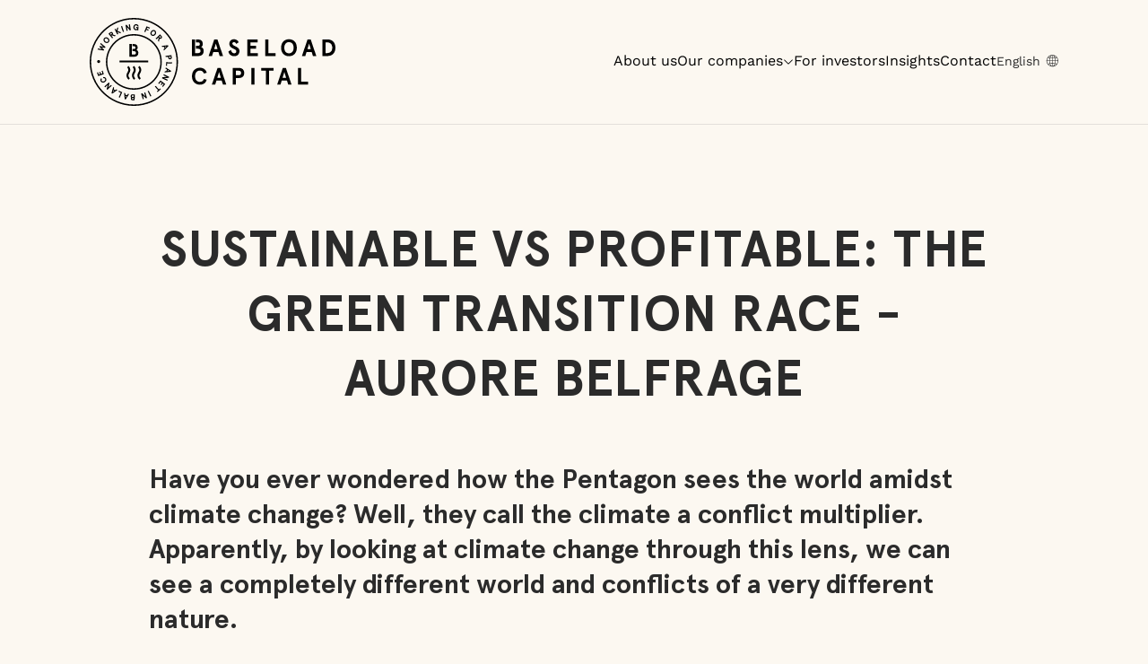

--- FILE ---
content_type: text/html; charset=UTF-8
request_url: https://www.baseloadcap.com/sustainable-vs-profitable-the-green-transition-race-aurore-belfrage/
body_size: 33909
content:

<!DOCTYPE html>

<html class="no-js" lang="en-US">

<head>

	<meta charset="UTF-8">
	<meta name="viewport" content="width=device-width, initial-scale=1.0">

	<link rel="profile" href="https://gmpg.org/xfn/11">

	<!-- Font Preloading -->
	<link rel="preload" href="https://www.baseloadcap.com/wp-content/themes/baseloadcapital-wp-theme-1/assets/fonts/mark-pro-350-subset.woff2" as="font" type="font/woff2" crossorigin="">

<link rel="preload" href="https://www.baseloadcap.com/wp-content/themes/baseloadcapital-wp-theme-1/assets/fonts/mark-pro-500-subset.woff2" as="font" type="font/woff2" crossorigin="">
	<meta name='robots' content='index, follow, max-image-preview:large, max-snippet:-1, max-video-preview:-1' />
<script id="cookieyes" type="text/javascript" src="https://cdn-cookieyes.com/client_data/294f890b74807e03ceda381f/script.js" defer></script>
	<!-- This site is optimized with the Yoast SEO plugin v26.7 - https://yoast.com/wordpress/plugins/seo/ -->
	<title>Sustainable vs profitable: The green transition race - Aurore Belfrage - Baseload Capital - Investing in geothermal energy for a planet in balance.</title>
	<link rel="canonical" href="https://www.baseloadcap.com/sustainable-vs-profitable-the-green-transition-race-aurore-belfrage/" />
	<meta property="og:locale" content="en_US" />
	<meta property="og:type" content="article" />
	<meta property="og:title" content="Sustainable vs profitable: The green transition race - Aurore Belfrage - Baseload Capital - Investing in geothermal energy for a planet in balance." />
	<meta property="og:url" content="https://www.baseloadcap.com/sustainable-vs-profitable-the-green-transition-race-aurore-belfrage/" />
	<meta property="og:site_name" content="Baseload Capital - Investing in geothermal energy for a planet in balance." />
	<meta property="article:published_time" content="2022-03-20T09:03:52+00:00" />
	<meta property="article:modified_time" content="2025-07-26T10:23:11+00:00" />
	<meta property="og:image" content="https://www.baseloadcap.com/wp-content/uploads/Aurore-Belfrage.webp" />
	<meta property="og:image:width" content="1080" />
	<meta property="og:image:height" content="1080" />
	<meta property="og:image:type" content="image/webp" />
	<meta name="author" content="Baseload Capital" />
	<meta name="twitter:card" content="summary_large_image" />
	<meta name="twitter:label1" content="Written by" />
	<meta name="twitter:data1" content="Baseload Capital" />
	<meta name="twitter:label2" content="Est. reading time" />
	<meta name="twitter:data2" content="1 minute" />
	<script type="application/ld+json" class="yoast-schema-graph">{"@context":"https://schema.org","@graph":[{"@type":"Article","@id":"https://www.baseloadcap.com/sustainable-vs-profitable-the-green-transition-race-aurore-belfrage/#article","isPartOf":{"@id":"https://www.baseloadcap.com/sustainable-vs-profitable-the-green-transition-race-aurore-belfrage/"},"author":{"name":"Baseload Capital","@id":"https://www.baseloadcap.com/#/schema/person/1310cde99c91c70526ba3e216fc20e1f"},"headline":"Sustainable vs profitable: The green transition race &#8211; Aurore Belfrage","datePublished":"2022-03-20T09:03:52+00:00","dateModified":"2025-07-26T10:23:11+00:00","mainEntityOfPage":{"@id":"https://www.baseloadcap.com/sustainable-vs-profitable-the-green-transition-race-aurore-belfrage/"},"wordCount":10,"image":{"@id":"https://www.baseloadcap.com/sustainable-vs-profitable-the-green-transition-race-aurore-belfrage/#primaryimage"},"thumbnailUrl":"https://www.baseloadcap.com/wp-content/uploads/Aurore-Belfrage.webp","articleSection":["The Switch podcast"],"inLanguage":"en-US"},{"@type":"WebPage","@id":"https://www.baseloadcap.com/sustainable-vs-profitable-the-green-transition-race-aurore-belfrage/","url":"https://www.baseloadcap.com/sustainable-vs-profitable-the-green-transition-race-aurore-belfrage/","name":"Sustainable vs profitable: The green transition race - Aurore Belfrage - Baseload Capital - Investing in geothermal energy for a planet in balance.","isPartOf":{"@id":"https://www.baseloadcap.com/#website"},"primaryImageOfPage":{"@id":"https://www.baseloadcap.com/sustainable-vs-profitable-the-green-transition-race-aurore-belfrage/#primaryimage"},"image":{"@id":"https://www.baseloadcap.com/sustainable-vs-profitable-the-green-transition-race-aurore-belfrage/#primaryimage"},"thumbnailUrl":"https://www.baseloadcap.com/wp-content/uploads/Aurore-Belfrage.webp","datePublished":"2022-03-20T09:03:52+00:00","dateModified":"2025-07-26T10:23:11+00:00","author":{"@id":"https://www.baseloadcap.com/#/schema/person/1310cde99c91c70526ba3e216fc20e1f"},"breadcrumb":{"@id":"https://www.baseloadcap.com/sustainable-vs-profitable-the-green-transition-race-aurore-belfrage/#breadcrumb"},"inLanguage":"en-US","potentialAction":[{"@type":"ReadAction","target":["https://www.baseloadcap.com/sustainable-vs-profitable-the-green-transition-race-aurore-belfrage/"]}]},{"@type":"ImageObject","inLanguage":"en-US","@id":"https://www.baseloadcap.com/sustainable-vs-profitable-the-green-transition-race-aurore-belfrage/#primaryimage","url":"https://www.baseloadcap.com/wp-content/uploads/Aurore-Belfrage.webp","contentUrl":"https://www.baseloadcap.com/wp-content/uploads/Aurore-Belfrage.webp","width":1080,"height":1080},{"@type":"BreadcrumbList","@id":"https://www.baseloadcap.com/sustainable-vs-profitable-the-green-transition-race-aurore-belfrage/#breadcrumb","itemListElement":[{"@type":"ListItem","position":1,"name":"Home","item":"https://www.baseloadcap.com/"},{"@type":"ListItem","position":2,"name":"Sustainable vs profitable: The green transition race &#8211; Aurore Belfrage"}]},{"@type":"WebSite","@id":"https://www.baseloadcap.com/#website","url":"https://www.baseloadcap.com/","name":"Baseload Capital - Investing in geothermal energy for a planet in balance.","description":"","potentialAction":[{"@type":"SearchAction","target":{"@type":"EntryPoint","urlTemplate":"https://www.baseloadcap.com/?s={search_term_string}"},"query-input":{"@type":"PropertyValueSpecification","valueRequired":true,"valueName":"search_term_string"}}],"inLanguage":"en-US"},{"@type":"Person","@id":"https://www.baseloadcap.com/#/schema/person/1310cde99c91c70526ba3e216fc20e1f","name":"Baseload Capital","image":{"@type":"ImageObject","inLanguage":"en-US","@id":"https://www.baseloadcap.com/#/schema/person/image/","url":"https://secure.gravatar.com/avatar/890b4007e7a574b7928b3d4793a3a2a68ca697f41f8470d10d3f748de579e973?s=96&d=mm&r=g","contentUrl":"https://secure.gravatar.com/avatar/890b4007e7a574b7928b3d4793a3a2a68ca697f41f8470d10d3f748de579e973?s=96&d=mm&r=g","caption":"Baseload Capital"},"url":"https://www.baseloadcap.com/author/client-admin/"}]}</script>
	<!-- / Yoast SEO plugin. -->


<link rel="alternate" title="oEmbed (JSON)" type="application/json+oembed" href="https://www.baseloadcap.com/wp-json/oembed/1.0/embed?url=https%3A%2F%2Fwww.baseloadcap.com%2Fsustainable-vs-profitable-the-green-transition-race-aurore-belfrage%2F" />
<link rel="alternate" title="oEmbed (XML)" type="text/xml+oembed" href="https://www.baseloadcap.com/wp-json/oembed/1.0/embed?url=https%3A%2F%2Fwww.baseloadcap.com%2Fsustainable-vs-profitable-the-green-transition-race-aurore-belfrage%2F&#038;format=xml" />
<style id='wp-img-auto-sizes-contain-inline-css'>
img:is([sizes=auto i],[sizes^="auto," i]){contain-intrinsic-size:3000px 1500px}
/*# sourceURL=wp-img-auto-sizes-contain-inline-css */
</style>
<style id='wpgb-head-inline-css'>
.wp-grid-builder:not(.wpgb-template),.wpgb-facet{opacity:0.01}.wpgb-facet fieldset{margin:0;padding:0;border:none;outline:none;box-shadow:none}.wpgb-facet fieldset:last-child{margin-bottom:40px;}.wpgb-facet fieldset legend.wpgb-sr-only{height:1px;width:1px}
/*# sourceURL=wpgb-head-inline-css */
</style>
<link rel='stylesheet' id='wpml-legacy-dropdown-0-css' href='https://www.baseloadcap.com/wp-content/plugins/sitepress-multilingual-cms/templates/language-switchers/legacy-dropdown/style.min.css' media='all' />
<link rel='stylesheet' id='prosekwptheme-main-css' href='https://www.baseloadcap.com/wp-content/themes/baseloadcapital-wp-theme-1/assets/css/main.css' media='all' />
<script id="wpml-cookie-js-extra">
var wpml_cookies = {"wp-wpml_current_language":{"value":"en","expires":1,"path":"/"}};
var wpml_cookies = {"wp-wpml_current_language":{"value":"en","expires":1,"path":"/"}};
//# sourceURL=wpml-cookie-js-extra
</script>
<script src="https://www.baseloadcap.com/wp-content/plugins/sitepress-multilingual-cms/res/js/cookies/language-cookie.js" id="wpml-cookie-js" defer data-wp-strategy="defer"></script>
<script id="wpgmza_data-js-extra">
var wpgmza_google_api_status = {"message":"Enqueued","code":"ENQUEUED"};
//# sourceURL=wpgmza_data-js-extra
</script>
<script defer src="https://www.baseloadcap.com/wp-content/plugins/wp-google-maps/wpgmza_data.js" id="wpgmza_data-js"></script>
<script defer src="https://www.baseloadcap.com/wp-content/plugins/sitepress-multilingual-cms/templates/language-switchers/legacy-dropdown/script.min.js" id="wpml-legacy-dropdown-0-js"></script>
<link rel="https://api.w.org/" href="https://www.baseloadcap.com/wp-json/" /><link rel="alternate" title="JSON" type="application/json" href="https://www.baseloadcap.com/wp-json/wp/v2/posts/4251" /><link rel="EditURI" type="application/rsd+xml" title="RSD" href="https://www.baseloadcap.com/xmlrpc.php?rsd" />

<link rel='shortlink' href='https://www.baseloadcap.com/?p=4251' />
<meta name="generator" content="WPML ver:4.8.6 stt:1,26,68,66;" />
<noscript><style>.wp-grid-builder .wpgb-card.wpgb-card-hidden .wpgb-card-wrapper{opacity:1!important;visibility:visible!important;transform:none!important}.wpgb-facet {opacity:1!important;pointer-events:auto!important}.wpgb-facet *:not(.wpgb-pagination-facet){display:none}</style></noscript>
		<!-- Google tag (gtag.js) -->
		<script async src="https://www.googletagmanager.com/gtag/js?id=G-PF71X8CL37"></script>
		<script>
			window.dataLayer = window.dataLayer || [];

			function gtag() {
				dataLayer.push(arguments);
			}
			gtag('js', new Date());
			gtag('config', 'G-PF71X8CL37');
		</script>

	<link rel="icon" href="https://www.baseloadcap.com/wp-content/uploads/cropped-Symbol-32x32.png" sizes="32x32" />
<link rel="icon" href="https://www.baseloadcap.com/wp-content/uploads/cropped-Symbol-192x192.png" sizes="192x192" />
<link rel="apple-touch-icon" href="https://www.baseloadcap.com/wp-content/uploads/cropped-Symbol-180x180.png" />
<meta name="msapplication-TileImage" content="https://www.baseloadcap.com/wp-content/uploads/cropped-Symbol-270x270.png" />
	<style id="font-display-swap">
		@font-face{
			font-family:"mark w01";
			font-weight:500;
			font-style:normal;
			src:url("https://www.baseloadcap.com/wp-content/themes/baseloadcapital-wp-theme-1/assets/fonts/mark-pro-500-subset.woff2") format("woff2");
			font-display:swap;
		}
		@font-face{
			font-family:"mark w01";
			font-weight:350;
			font-style:normal;
			src:url("https://www.baseloadcap.com/wp-content/themes/baseloadcapital-wp-theme-1/assets/fonts/mark-pro-350-subset.woff2") format("woff2");
			font-display:swap;
		}
		@font-face{
			font-family:"apercu_bold";
			font-weight:700;
			font-style:normal;
			src:url("https://www.baseloadcap.com/wp-content/themes/baseloadcapital-wp-theme-1/assets/fonts/apercu_bold.woff2") format("woff2");
			font-display:swap;
		}
		@font-face{
			font-family:"Work Sans";
			font-weight:400;
			font-style:normal;
			src:url("https://www.baseloadcap.com/wp-content/themes/baseloadcapital-wp-theme-1/assets/fonts/WorkSans-400.woff2") format("woff2");
			font-display:swap;
		}
		@font-face{
			font-family:"Work_Sans_Medium";
			font-weight:400; /* change to 500 if that’s what your CSS uses */
			font-style:normal;
			src:url("https://www.baseloadcap.com/wp-content/themes/baseloadcapital-wp-theme-1/assets/fonts/WorkSans-500.woff2") format("woff2");
			font-display:swap;
		}
		@font-face{
			font-family:"Noto Sans TC";
			font-style:normal;
			src:url("https://www.baseloadcap.com/wp-content/themes/baseloadcapital-wp-theme-1/assets/fonts/NotoSansTC.woff2") format("woff2");
			font-display:swap;
		}
		@font-face{
			font-family:"Noto Sans JP";
			font-style:normal;
			src:url("https://www.baseloadcap.com/wp-content/themes/baseloadcapital-wp-theme-1/assets/fonts/NotoSansJP.woff2") format("woff2");
			font-display:swap;
		}
	</style>
			<style id="wp-custom-css">
			.page-id-2010 h3 {
	margin-top: 50px;
	margin-bottom: 10px;
}
.page-id-2010 h4 {
	color: #f75c46;
}
.page-id-2010 h4, h5 {
	margin-top: 30px;
	margin-bottom: 10px;
}
.page-id-2010 ul, p {
	margin-top: 10px;
	margin-bottom: 20px;
}
.page-id-2010 td {
	border: solid 1px #727272;
	padding: 5px;
	word-break: break-word;
	min-width: 110px;
}
.page-id-2010 strong {
	font-weight: 600;
}
@media only screen and (max-width: 450px) {
.page-id-2010 td {
    font-size: 12px;
	line-height: 1.2;
  }
}		</style>
		
	<!-- Header Scripts -->
	
<style id='global-styles-inline-css'>
:root{--wp--preset--aspect-ratio--square: 1;--wp--preset--aspect-ratio--4-3: 4/3;--wp--preset--aspect-ratio--3-4: 3/4;--wp--preset--aspect-ratio--3-2: 3/2;--wp--preset--aspect-ratio--2-3: 2/3;--wp--preset--aspect-ratio--16-9: 16/9;--wp--preset--aspect-ratio--9-16: 9/16;--wp--preset--color--black: #000000;--wp--preset--color--cyan-bluish-gray: #abb8c3;--wp--preset--color--white: #ffffff;--wp--preset--color--pale-pink: #f78da7;--wp--preset--color--vivid-red: #cf2e2e;--wp--preset--color--luminous-vivid-orange: #ff6900;--wp--preset--color--luminous-vivid-amber: #fcb900;--wp--preset--color--light-green-cyan: #7bdcb5;--wp--preset--color--vivid-green-cyan: #00d084;--wp--preset--color--pale-cyan-blue: #8ed1fc;--wp--preset--color--vivid-cyan-blue: #0693e3;--wp--preset--color--vivid-purple: #9b51e0;--wp--preset--gradient--vivid-cyan-blue-to-vivid-purple: linear-gradient(135deg,rgb(6,147,227) 0%,rgb(155,81,224) 100%);--wp--preset--gradient--light-green-cyan-to-vivid-green-cyan: linear-gradient(135deg,rgb(122,220,180) 0%,rgb(0,208,130) 100%);--wp--preset--gradient--luminous-vivid-amber-to-luminous-vivid-orange: linear-gradient(135deg,rgb(252,185,0) 0%,rgb(255,105,0) 100%);--wp--preset--gradient--luminous-vivid-orange-to-vivid-red: linear-gradient(135deg,rgb(255,105,0) 0%,rgb(207,46,46) 100%);--wp--preset--gradient--very-light-gray-to-cyan-bluish-gray: linear-gradient(135deg,rgb(238,238,238) 0%,rgb(169,184,195) 100%);--wp--preset--gradient--cool-to-warm-spectrum: linear-gradient(135deg,rgb(74,234,220) 0%,rgb(151,120,209) 20%,rgb(207,42,186) 40%,rgb(238,44,130) 60%,rgb(251,105,98) 80%,rgb(254,248,76) 100%);--wp--preset--gradient--blush-light-purple: linear-gradient(135deg,rgb(255,206,236) 0%,rgb(152,150,240) 100%);--wp--preset--gradient--blush-bordeaux: linear-gradient(135deg,rgb(254,205,165) 0%,rgb(254,45,45) 50%,rgb(107,0,62) 100%);--wp--preset--gradient--luminous-dusk: linear-gradient(135deg,rgb(255,203,112) 0%,rgb(199,81,192) 50%,rgb(65,88,208) 100%);--wp--preset--gradient--pale-ocean: linear-gradient(135deg,rgb(255,245,203) 0%,rgb(182,227,212) 50%,rgb(51,167,181) 100%);--wp--preset--gradient--electric-grass: linear-gradient(135deg,rgb(202,248,128) 0%,rgb(113,206,126) 100%);--wp--preset--gradient--midnight: linear-gradient(135deg,rgb(2,3,129) 0%,rgb(40,116,252) 100%);--wp--preset--font-size--small: 13px;--wp--preset--font-size--medium: 20px;--wp--preset--font-size--large: 36px;--wp--preset--font-size--x-large: 42px;--wp--preset--spacing--20: 0.44rem;--wp--preset--spacing--30: 0.67rem;--wp--preset--spacing--40: 1rem;--wp--preset--spacing--50: 1.5rem;--wp--preset--spacing--60: 2.25rem;--wp--preset--spacing--70: 3.38rem;--wp--preset--spacing--80: 5.06rem;--wp--preset--shadow--natural: 6px 6px 9px rgba(0, 0, 0, 0.2);--wp--preset--shadow--deep: 12px 12px 50px rgba(0, 0, 0, 0.4);--wp--preset--shadow--sharp: 6px 6px 0px rgba(0, 0, 0, 0.2);--wp--preset--shadow--outlined: 6px 6px 0px -3px rgb(255, 255, 255), 6px 6px rgb(0, 0, 0);--wp--preset--shadow--crisp: 6px 6px 0px rgb(0, 0, 0);}:where(.is-layout-flex){gap: 0.5em;}:where(.is-layout-grid){gap: 0.5em;}body .is-layout-flex{display: flex;}.is-layout-flex{flex-wrap: wrap;align-items: center;}.is-layout-flex > :is(*, div){margin: 0;}body .is-layout-grid{display: grid;}.is-layout-grid > :is(*, div){margin: 0;}:where(.wp-block-columns.is-layout-flex){gap: 2em;}:where(.wp-block-columns.is-layout-grid){gap: 2em;}:where(.wp-block-post-template.is-layout-flex){gap: 1.25em;}:where(.wp-block-post-template.is-layout-grid){gap: 1.25em;}.has-black-color{color: var(--wp--preset--color--black) !important;}.has-cyan-bluish-gray-color{color: var(--wp--preset--color--cyan-bluish-gray) !important;}.has-white-color{color: var(--wp--preset--color--white) !important;}.has-pale-pink-color{color: var(--wp--preset--color--pale-pink) !important;}.has-vivid-red-color{color: var(--wp--preset--color--vivid-red) !important;}.has-luminous-vivid-orange-color{color: var(--wp--preset--color--luminous-vivid-orange) !important;}.has-luminous-vivid-amber-color{color: var(--wp--preset--color--luminous-vivid-amber) !important;}.has-light-green-cyan-color{color: var(--wp--preset--color--light-green-cyan) !important;}.has-vivid-green-cyan-color{color: var(--wp--preset--color--vivid-green-cyan) !important;}.has-pale-cyan-blue-color{color: var(--wp--preset--color--pale-cyan-blue) !important;}.has-vivid-cyan-blue-color{color: var(--wp--preset--color--vivid-cyan-blue) !important;}.has-vivid-purple-color{color: var(--wp--preset--color--vivid-purple) !important;}.has-black-background-color{background-color: var(--wp--preset--color--black) !important;}.has-cyan-bluish-gray-background-color{background-color: var(--wp--preset--color--cyan-bluish-gray) !important;}.has-white-background-color{background-color: var(--wp--preset--color--white) !important;}.has-pale-pink-background-color{background-color: var(--wp--preset--color--pale-pink) !important;}.has-vivid-red-background-color{background-color: var(--wp--preset--color--vivid-red) !important;}.has-luminous-vivid-orange-background-color{background-color: var(--wp--preset--color--luminous-vivid-orange) !important;}.has-luminous-vivid-amber-background-color{background-color: var(--wp--preset--color--luminous-vivid-amber) !important;}.has-light-green-cyan-background-color{background-color: var(--wp--preset--color--light-green-cyan) !important;}.has-vivid-green-cyan-background-color{background-color: var(--wp--preset--color--vivid-green-cyan) !important;}.has-pale-cyan-blue-background-color{background-color: var(--wp--preset--color--pale-cyan-blue) !important;}.has-vivid-cyan-blue-background-color{background-color: var(--wp--preset--color--vivid-cyan-blue) !important;}.has-vivid-purple-background-color{background-color: var(--wp--preset--color--vivid-purple) !important;}.has-black-border-color{border-color: var(--wp--preset--color--black) !important;}.has-cyan-bluish-gray-border-color{border-color: var(--wp--preset--color--cyan-bluish-gray) !important;}.has-white-border-color{border-color: var(--wp--preset--color--white) !important;}.has-pale-pink-border-color{border-color: var(--wp--preset--color--pale-pink) !important;}.has-vivid-red-border-color{border-color: var(--wp--preset--color--vivid-red) !important;}.has-luminous-vivid-orange-border-color{border-color: var(--wp--preset--color--luminous-vivid-orange) !important;}.has-luminous-vivid-amber-border-color{border-color: var(--wp--preset--color--luminous-vivid-amber) !important;}.has-light-green-cyan-border-color{border-color: var(--wp--preset--color--light-green-cyan) !important;}.has-vivid-green-cyan-border-color{border-color: var(--wp--preset--color--vivid-green-cyan) !important;}.has-pale-cyan-blue-border-color{border-color: var(--wp--preset--color--pale-cyan-blue) !important;}.has-vivid-cyan-blue-border-color{border-color: var(--wp--preset--color--vivid-cyan-blue) !important;}.has-vivid-purple-border-color{border-color: var(--wp--preset--color--vivid-purple) !important;}.has-vivid-cyan-blue-to-vivid-purple-gradient-background{background: var(--wp--preset--gradient--vivid-cyan-blue-to-vivid-purple) !important;}.has-light-green-cyan-to-vivid-green-cyan-gradient-background{background: var(--wp--preset--gradient--light-green-cyan-to-vivid-green-cyan) !important;}.has-luminous-vivid-amber-to-luminous-vivid-orange-gradient-background{background: var(--wp--preset--gradient--luminous-vivid-amber-to-luminous-vivid-orange) !important;}.has-luminous-vivid-orange-to-vivid-red-gradient-background{background: var(--wp--preset--gradient--luminous-vivid-orange-to-vivid-red) !important;}.has-very-light-gray-to-cyan-bluish-gray-gradient-background{background: var(--wp--preset--gradient--very-light-gray-to-cyan-bluish-gray) !important;}.has-cool-to-warm-spectrum-gradient-background{background: var(--wp--preset--gradient--cool-to-warm-spectrum) !important;}.has-blush-light-purple-gradient-background{background: var(--wp--preset--gradient--blush-light-purple) !important;}.has-blush-bordeaux-gradient-background{background: var(--wp--preset--gradient--blush-bordeaux) !important;}.has-luminous-dusk-gradient-background{background: var(--wp--preset--gradient--luminous-dusk) !important;}.has-pale-ocean-gradient-background{background: var(--wp--preset--gradient--pale-ocean) !important;}.has-electric-grass-gradient-background{background: var(--wp--preset--gradient--electric-grass) !important;}.has-midnight-gradient-background{background: var(--wp--preset--gradient--midnight) !important;}.has-small-font-size{font-size: var(--wp--preset--font-size--small) !important;}.has-medium-font-size{font-size: var(--wp--preset--font-size--medium) !important;}.has-large-font-size{font-size: var(--wp--preset--font-size--large) !important;}.has-x-large-font-size{font-size: var(--wp--preset--font-size--x-large) !important;}
/*# sourceURL=global-styles-inline-css */
</style>
</head>

<body class="wp-singular post-template-default single single-post postid-4251 single-format-standard wp-theme-baseloadcapital-wp-theme-1 group group/body group/id-4251 group/type-post group/sustainable-vs-profitable-the-green-transition-race-aurore-belfrage ">

	<div class="page min-h-screen">

		
			<header id="header" class="py-[18px] md:py-5 sticky top-0 bg-bl-primary-steam z-50 shadow-[0px_1px_0px_0px_rgba(17,17,26,0.10)] transition-all duration-500 ease-out">

    <nav class="nav-menu">
        <div class="container py-0 flex items-center">
            <div class="flex justify-between w-full">

                <div class="flex relative justify-between w-full [&_path]:transition [&_path]:duration-500 [&_path]:ease-in-out">
                    <div class="[&_.baseload-logo_svg_path]:hover:!fill-bl-primary-sunset [&_a.power-logo]:flex [&_a.baseload-logo]:flex [&_a.main-logo]:absolute [&_a.main-logo]:top-0 [&_a.main-logo]:z-10 [&:hover_.main-logo]:relative [&_a.main-logo]:opacity-0 [&:hover_a.main-logo]:opacity-100 [&:hover_a.power-logo]:opacity-0 [&:hover_a.power-logo]:absolute [&_a.power-logo]:top-0">
                                                    <a href="https://www.baseloadcap.com" class="baseload-logo [&_svg]:max-w-[150px] [&_svg]:h-auto lg:[&_svg]:max-w-none">
                                <!-- START COMPONENT : main-logo-svg --><svg width="274" height="98" viewBox="0 0 274 98" fill="none" xmlns="http://www.w3.org/2000/svg">
<g clip-path="url(#clip0_5025_449)">
<path d="M127.092 36.8466C127.092 38.5963 126.52 40.0253 125.446 40.9877C124.391 41.9306 122.838 42.4312 120.952 42.4312H114.021V23.9471H117.514V39.2185H120.635C122.657 39.2185 123.599 38.4408 123.599 36.7688C123.599 35.0969 122.657 34.3192 120.635 34.3192H118.525V31.1065H120.635C122.115 31.1065 122.779 30.4989 122.779 29.1332C122.779 27.7674 122.115 27.1599 120.557 27.1599H118.525V23.9471H120.82C124.2 23.9471 126.139 25.7698 126.139 28.9485C126.139 30.4698 125.47 31.7335 124.347 32.341C126.169 33.1041 127.092 34.6206 127.092 36.8466ZM136.401 42.4263V42.4069L137.749 38.0811H143.586L144.929 42.4069V42.4263H148.695L148.685 42.3923L142.413 23.9617V23.9423H138.931V23.9617L132.655 42.3923L132.645 42.4263H136.406H136.401ZM140.665 28.5888L142.589 34.8684H138.745L140.67 28.5888H140.665ZM154.619 37.459V37.4396L154.629 37.4299L157.408 35.6898L157.437 35.6704L157.447 35.7044C158.312 38.7762 159.909 39.4226 161.101 39.4226C162.185 39.4226 163.479 39.0095 163.479 37.0507C163.479 35.787 162.121 35.1503 160.544 34.4164C158.395 33.4152 155.728 32.1661 155.728 28.7589C155.728 27.3932 156.241 26.1246 157.169 25.1914C158.111 24.2485 159.401 23.7284 160.807 23.7284C163.25 23.7284 165.154 24.9192 166.175 27.087L166.185 27.1064L166.165 27.121L163.386 28.8853L163.362 28.8999L163.347 28.8756C162.639 27.5195 161.877 26.9411 160.803 26.9411C159.806 26.9411 159.054 27.6556 159.054 28.5985C159.054 29.974 160.519 30.6739 162.214 31.4807C164.441 32.5452 166.966 33.7457 166.966 36.8661C166.966 38.6207 166.4 40.0885 165.325 41.1092C164.275 42.1056 162.781 42.6353 161.013 42.6353C159.411 42.6353 157.94 42.1055 156.768 41.1043C155.674 40.1711 154.907 38.8734 154.614 37.4542L154.619 37.459ZM175.704 42.4263H175.68V23.9423H187.187V27.155H179.172V30.9704H185.6V34.1831H179.172V39.2136H187.456V42.4263H175.709H175.704ZM195.886 42.4263H195.862V23.9423H199.354V39.2136H207.212V42.4263H195.891H195.886ZM222.197 23.7333C219.775 23.7333 217.591 24.5596 216.058 26.0566C214.343 27.7237 213.44 30.1927 213.44 33.1867C213.44 36.1807 214.343 38.6498 216.058 40.3169C217.591 41.8139 219.775 42.6402 222.197 42.6402C224.62 42.6402 226.803 41.8139 228.337 40.3169C230.051 38.6498 230.955 36.1807 230.955 33.1867C230.955 30.1927 230.051 27.7237 228.337 26.0566C226.803 24.5596 224.62 23.7333 222.197 23.7333ZM222.197 39.4275C219.677 39.4275 216.986 37.7895 216.986 33.1867C216.986 28.584 219.677 26.946 222.197 26.946C224.718 26.946 227.409 28.584 227.409 33.1867C227.409 37.7895 224.718 39.4275 222.197 39.4275ZM246.399 23.9617V23.9423H242.916V23.9617L236.64 42.3923L236.63 42.4263H240.391V42.4069L241.739 38.0811H247.576L248.919 42.4069V42.4263H252.685L252.675 42.3923L246.403 23.9617H246.399ZM242.731 34.8733L244.655 28.5937L246.579 34.8733H242.735H242.731ZM271.313 26.1392C269.789 24.7248 267.669 23.9423 265.344 23.9423H259.522V42.4263H265.344C267.669 42.4263 269.789 41.6487 271.313 40.2294C273.066 38.5963 273.999 36.1613 273.999 33.1819C273.999 30.2025 273.071 27.7674 271.313 26.1343V26.1392ZM264.26 39.2136H263.015V27.155H264.26C269.379 27.155 270.453 30.4358 270.453 33.1819C270.453 35.928 269.379 39.2088 264.26 39.2088V39.2136Z" fill="black"/>
<path d="M8.34714 48.531C8.36667 47.6172 9.12373 46.8882 10.042 46.9076C10.9602 46.927 11.6928 47.6804 11.6733 48.5942C11.6586 49.5079 10.8967 50.237 9.97847 50.2175C9.06023 50.1981 8.3276 49.4447 8.34714 48.531ZM80.3894 49.0024C80.3894 66.0916 66.4157 79.9971 49.2427 79.9971C32.0698 79.9971 18.096 66.0916 18.096 49.0024C18.096 31.9133 32.0698 18.0077 49.2427 18.0077C66.4157 18.0077 80.3894 31.9133 80.3894 49.0024ZM78.802 49.0024C78.802 32.7833 65.5414 19.5874 49.2427 19.5874C32.9441 19.5874 19.6834 32.7833 19.6834 49.0024C19.6834 65.2215 32.9441 78.4175 49.2427 78.4175C65.5414 78.4175 78.802 65.2215 78.802 49.0024ZM98.4806 49.0024C98.4806 76.0213 76.3892 98.0049 49.2379 98.0049C22.0865 98.0049 0 76.0213 0 49.0024C0 21.9835 22.0913 0 49.2427 0C76.3941 0 98.4855 21.9835 98.4855 49.0024H98.4806ZM96.8932 49.0024C96.8932 22.8535 75.515 1.57963 49.2379 1.57963C22.9607 1.57963 1.58737 22.8535 1.58737 49.0024C1.58737 75.1513 22.9656 96.4252 49.2427 96.4252C75.5199 96.4252 96.8981 75.1513 96.8981 49.0024H96.8932ZM50.1854 61.5568C47.9484 65.0368 50.7324 67.0393 50.8545 67.122L49.6139 68.8814C49.57 68.8474 45.0228 65.5909 48.3636 60.3952C50.3905 57.2456 48.0314 55.1897 47.9289 55.1022L49.3307 53.4643C50.6885 54.6113 52.608 57.7803 50.1854 61.5519V61.5568ZM55.4408 53.4643L54.039 55.1022C54.1416 55.1897 56.5007 57.2408 54.4737 60.3952C51.1329 65.5909 55.6753 68.8474 55.7241 68.8814L56.9647 67.122C56.8426 67.0393 54.0586 65.0368 56.2956 61.5568C58.723 57.7851 56.7986 54.6162 55.4408 53.4691V53.4643ZM43.2254 53.4643L41.8187 55.0974C42.0727 55.3161 44.2266 57.338 42.2583 60.3952C38.9175 65.5909 43.4598 68.8474 43.5087 68.8814L44.7541 67.1268C44.4562 66.913 41.9066 64.9396 44.0801 61.5568C46.5076 57.7851 44.5832 54.6162 43.2254 53.4691V53.4643ZM33.1395 49.5468H65.3411V47.5783H33.1395V49.5468ZM49.5456 43.272C52.4517 43.272 54.2393 41.7556 54.2393 39.0046C54.2393 37.2063 53.4481 36.0932 52.1049 35.5489C52.9987 35.0823 53.5067 34.0956 53.5067 32.9388C53.5067 30.3726 51.8607 29.1186 49.443 29.1186H47.8214V31.5439H49.2427C50.3612 31.5439 50.9669 31.9279 50.9669 33.0798C50.9669 34.2317 50.3563 34.6157 49.3013 34.6157H47.8214V37.041H49.3013C50.9473 37.041 51.5969 37.7263 51.5969 38.9414C51.5969 40.1565 50.9473 40.8418 49.3013 40.8418H46.8837V29.1186H44.2413V43.2672H49.5456V43.272ZM15.6295 36.3606L8.85021 35.1941L9.40701 34.0033L13.8126 34.8344L10.9358 32.2633L11.3754 31.3252L15.2046 31.8598L11.727 29.0408L12.2789 27.8597L17.549 32.2633L17.0704 33.2937L13.2411 32.7639L16.1228 35.3253L15.6393 36.3654L15.6295 36.3606ZM15.4244 24.8949C15.3023 24.0443 15.5123 23.2861 16.0544 22.6397C16.5673 21.9933 17.2657 21.6287 18.1302 21.5704C18.985 21.5121 19.8104 21.8086 20.5821 22.4453C21.3636 23.0625 21.8276 23.8013 21.9497 24.647C22.0718 25.4976 21.8618 26.2558 21.3245 26.8925C20.8068 27.5487 20.1083 27.9083 19.2438 27.9715C19.1706 27.9715 19.1022 27.9764 19.0289 27.9764C18.2523 27.9764 17.5002 27.6799 16.792 27.0967C16.0056 26.4794 15.5465 25.7358 15.4244 24.8949ZM16.6357 24.7054C16.7236 25.1963 17.0459 25.6677 17.5979 26.1149C18.1498 26.5572 18.6773 26.771 19.1803 26.7564C19.6736 26.737 20.0693 26.5377 20.3916 26.144C20.714 25.7503 20.8263 25.3226 20.7433 24.8366C20.6554 24.3457 20.333 23.8742 19.7811 23.4271C19.2487 22.9994 18.7359 22.7806 18.2523 22.7806C18.2328 22.7806 18.2133 22.7806 18.1986 22.7806C17.7053 22.8001 17.3097 22.9994 16.9873 23.393C16.665 23.7867 16.5526 24.2145 16.6357 24.7005V24.7054ZM25.0951 22.732L20.9484 17.5703L22.7556 16.1365C23.244 15.7477 23.7373 15.5581 24.2209 15.5921C24.7142 15.6213 25.144 15.8643 25.5103 16.3212C26.0524 16.9968 26.1111 17.7015 25.691 18.3723L29.0904 19.5679L27.9768 20.4525L24.7191 19.3249L24.2599 19.6894L26.0818 21.9592L25.1049 22.7369L25.0951 22.732ZM23.5029 18.7514L24.3088 18.1098C24.5335 17.93 24.6604 17.7599 24.6946 17.5897C24.7239 17.4342 24.6653 17.2738 24.5237 17.094C24.3185 16.8412 24.0353 16.6371 23.4833 17.0794L22.6774 17.721L23.5029 18.7514ZM31.9575 17.9397L30.7071 15.5581L33.8574 16.953L35.2641 16.224L31.005 14.3624L32.0454 10.4401L30.6192 11.1789L29.8719 13.959L28.8853 12.0781L27.7717 12.6565L30.8439 18.5181L31.9526 17.9397H31.9575ZM38.2581 15.2422L36.1139 8.98686L34.9271 9.39027L37.0713 15.6456L38.2581 15.2422ZM42.312 14.1875L41.6478 10.095L44.6809 13.8084L45.9019 13.6139L44.842 7.08645L43.6112 7.28572L44.2755 11.3976L41.2277 7.66969L40.0067 7.86411L41.0665 14.3916L42.3023 14.1923L42.312 14.1875ZM51.5188 13.682C51.9437 13.7112 52.3393 13.6382 52.6861 13.473C52.8326 13.4049 52.9645 13.3223 53.0866 13.23L53.1013 13.7112L54.2149 13.7792L54.4347 10.2117L51.8656 10.0561L51.7972 11.2129L53.111 11.2907C53.0427 11.6698 52.8961 11.9663 52.6812 12.1704C52.4224 12.4134 52.0756 12.5204 51.6165 12.4912C51.0939 12.462 50.6982 12.2579 50.4052 11.8691C50.1072 11.4754 49.9754 10.9164 50.0193 10.2117C50.0633 9.50692 50.2587 8.96741 50.6054 8.61261C50.9473 8.26266 51.3674 8.11199 51.8949 8.14115C52.6177 8.18489 53.0769 8.59317 53.2966 9.38541L53.3552 9.60413L54.5519 9.36111L54.503 9.12295C54.3712 8.49596 54.0781 7.98076 53.6385 7.59193C53.199 7.20795 52.6373 6.98924 51.9681 6.95035C51.128 6.90175 50.3905 7.16421 49.7702 7.73288C49.1548 8.30154 48.808 9.10837 48.7445 10.1339C48.6713 11.1546 48.9057 12.0003 49.4528 12.6419C49.9998 13.2883 50.6933 13.6431 51.5237 13.6869L51.5188 13.682ZM63.1188 13.264L65.3069 14.1389L65.7563 13.0307L63.5682 12.1558L64.0908 10.863L66.7673 11.9323L67.2167 10.8241L63.3777 9.29306L60.9014 15.4269L62.0638 15.8935L63.1237 13.2689L63.1188 13.264ZM67.7735 17.5946C67.6318 16.7538 67.8516 15.908 68.4133 15.0818C68.9603 14.2458 69.6588 13.716 70.4891 13.5167C71.3292 13.3175 72.1107 13.4536 72.8042 13.9299C73.5027 14.377 73.9276 15.0332 74.0692 15.8837C74.2109 16.7246 73.9911 17.5703 73.4245 18.3966C72.8824 19.2326 72.1839 19.7575 71.3487 19.9568C71.0996 20.0151 70.8554 20.0442 70.6161 20.0442C70.0544 20.0442 69.5269 19.879 69.0434 19.5485C68.34 19.1013 67.9102 18.4403 67.7686 17.5897L67.7735 17.5946ZM68.9896 17.4148C69.0531 17.9008 69.2925 18.2751 69.7174 18.557C70.1423 18.8389 70.5819 18.9118 71.0557 18.7805C71.5392 18.6493 71.9788 18.2848 72.3744 17.6967C72.7651 17.1086 72.9312 16.5593 72.8677 16.0684C72.8042 15.5824 72.5649 15.2082 72.14 14.9263C71.8518 14.7367 71.5539 14.6395 71.2462 14.6395C71.0996 14.6395 70.9531 14.6589 70.8017 14.7027C70.3182 14.8339 69.8786 15.1984 69.4829 15.7865C69.0922 16.3746 68.9262 16.9239 68.9896 17.4148ZM73.5711 22.9021L78.3478 18.3091L79.9547 19.9616C80.3894 20.4088 80.6239 20.8802 80.6385 21.3614C80.6581 21.8523 80.4529 22.3043 80.0329 22.7077C79.4077 23.3056 78.7093 23.4319 77.9962 23.0771L77.1219 26.5572L76.1304 25.5365L76.9509 22.2023L76.5407 21.7794L74.4404 23.7965L73.5711 22.8973V22.9021ZM77.4052 20.9483L78.1231 21.687C78.3234 21.8912 78.509 22.003 78.6751 22.0176C78.8314 22.0321 78.9876 21.9592 79.1537 21.8037C79.3198 21.6433 79.393 21.4926 79.3882 21.3371C79.3784 21.167 79.2709 20.9774 79.0756 20.7733L78.3576 20.0345L77.4052 20.9483ZM80.3503 31.1405L87.3543 30.3531L87.8232 31.3058L82.8755 36.2974L82.2992 35.1163L83.5397 33.8915L82.6703 32.1126L80.9365 32.3313L80.3552 31.1405H80.3503ZM83.9158 31.9425L84.4384 33.0166L85.7572 31.714L83.9109 31.9425H83.9158ZM84.585 42.3437L91.164 41.4251L91.4961 43.797C91.5841 44.4239 91.4766 44.9537 91.1787 45.362C90.8758 45.7751 90.4167 46.0279 89.8111 46.1154C89.6841 46.1348 89.5571 46.1445 89.435 46.1445C88.9857 46.1445 88.5998 46.0182 88.2774 45.7703C87.8769 45.4543 87.6278 44.978 87.5399 44.351L87.3787 43.2137L84.7559 43.5782L84.5801 42.3437H84.585ZM88.5705 43.0436L88.7317 44.1712C88.7707 44.4482 88.8635 44.6427 89.0052 44.7496C89.1468 44.8565 89.3617 44.8905 89.6353 44.8517C89.899 44.8128 90.0797 44.7253 90.1969 44.5795C90.3093 44.4337 90.3484 44.2247 90.3093 43.9525L90.1481 42.8249L88.5705 43.0436ZM85.2639 49.2843L85.0685 53.299L86.27 53.3573L86.4019 50.5869L91.838 50.8494L91.8966 49.6051L85.2639 49.2892V49.2843ZM84.8634 55.146L90.7489 59.0051L90.4949 60.0355L83.486 60.716L83.8035 59.4425L85.5423 59.2919L86.0209 57.372L84.5508 56.434L84.8682 55.1508L84.8634 55.146ZM86.7975 59.1947L88.6486 59.0343L87.0857 58.033L86.7975 59.1898V59.1947ZM82.138 63.8849L85.8842 65.6979L81.0879 66.0332L80.5457 67.1414L86.5191 70.0333L87.0662 68.9203L83.3004 67.0977L88.1163 66.7623L88.6584 65.6541L82.685 62.7622L82.138 63.8849ZM76.4039 72.9058L77.3563 73.6349L79.1244 71.3456L80.492 72.3955L79.0951 74.1987L80.0378 74.9229L81.4346 73.1197L82.4848 73.9216L80.7704 76.138L81.7228 76.867L84.204 73.6592L78.9437 69.6251L76.4088 72.901L76.4039 72.9058ZM77.2244 79.7201L73.6052 75.6762L72.6772 76.4976L76.2964 80.5415L74.9484 81.7323L75.7445 82.6266L79.3686 79.4187L78.5725 78.5244L77.2244 79.7152V79.7201ZM64.6671 81.6934L67.627 87.6085L68.7503 87.0495L65.7905 81.1345L64.6671 81.6885V81.6934ZM60.7793 83.2827L61.9857 87.2537L58.4788 83.9778L57.2919 84.3326L59.2163 90.6608L60.4081 90.3011L59.1968 86.3156L62.7134 89.6061L63.9003 89.2513L61.9759 82.9231L60.7744 83.2827H60.7793ZM47.8654 85.1248L50.2782 85.1977L50.0731 91.803L47.7628 91.735C47.1572 91.7155 46.6785 91.5405 46.3415 91.21C45.9996 90.8747 45.8335 90.4129 45.8531 89.8394C45.8677 89.3582 46.0436 88.9694 46.361 88.7021C45.8531 88.3521 45.5991 87.8029 45.6186 87.0933C45.6382 86.4712 45.8531 85.9754 46.2585 85.6206C46.659 85.2706 47.206 85.1054 47.8556 85.1248H47.8654ZM48.9057 89.2464L47.8654 89.2173C47.8654 89.2173 47.8263 89.2173 47.8117 89.2173C47.5772 89.2173 47.4014 89.2659 47.289 89.3631C47.1718 89.4652 47.1132 89.6255 47.1083 89.854C47.0986 90.0873 47.1523 90.2525 47.2597 90.3643C47.377 90.4761 47.5674 90.5344 47.8361 90.5442L48.8666 90.5782L48.9057 89.2513V89.2464ZM47.9386 86.3205C47.9093 86.3205 47.88 86.3205 47.8556 86.3205C47.5333 86.3205 47.289 86.3837 47.1376 86.5003C46.9813 86.6218 46.9032 86.8308 46.8934 87.137C46.8837 87.4432 46.952 87.6571 47.0986 87.7883C47.2549 87.9293 47.5235 88.007 47.8898 88.0168L48.9448 88.0508L48.9985 86.3496L47.9435 86.3156L47.9386 86.3205ZM42.6441 84.5805L43.9385 84.877L40.1483 90.7872L39.108 90.549L38.3216 83.5841L39.6062 83.8806L39.782 85.6109L41.721 86.058L42.6441 84.5805ZM41.0665 87.1322L39.8992 86.8649L40.0848 88.7069L41.0665 87.137V87.1322ZM32.0942 82.2426L34.6389 83.3751L32.4215 88.3181L33.5644 88.8284L36.2702 82.7918L32.5826 81.1539L32.0942 82.2475V82.2426ZM29.8524 79.5354L30.9416 80.2985L25.1928 84.3569L24.3185 83.7445L26.2234 76.9983L27.3028 77.7565L26.8095 79.4236L28.4359 80.5609L29.8475 79.5402L29.8524 79.5354ZM27.4249 81.3094L26.4432 80.6241L25.9206 82.3982L27.4249 81.3094ZM23.7324 74.6021L20.6847 77.4308L22.0962 72.8572L21.2513 71.958L16.3915 76.4636L17.2413 77.3676L20.3037 74.5292L18.8873 79.1222L19.7323 80.0214L24.5921 75.5158L23.7373 74.6021H23.7324ZM18.4721 69.5424C18.7017 68.721 18.5991 67.9482 18.1644 67.2386C17.8274 66.6699 17.3927 66.2762 16.8603 66.0527C16.3328 65.8339 15.7467 65.8048 15.1264 65.97L14.8871 66.0332L15.2144 67.2143L15.4439 67.1608C16.2059 66.9761 16.7431 67.1949 17.1241 67.8462C17.3878 68.2933 17.4367 68.7356 17.2755 69.2022C17.1094 69.6737 16.7236 70.0917 16.1179 70.4465C15.5172 70.8013 14.9604 70.9325 14.4622 70.8499C13.9738 70.7673 13.6074 70.5048 13.3437 70.0576C12.9578 69.4063 13.0262 68.8377 13.5586 68.2641L13.7198 68.0892L12.8455 67.2337L12.6746 67.4087C12.2301 67.8705 11.9712 68.3905 11.9029 68.9543C11.8394 69.523 11.9761 70.0965 12.3082 70.6603C12.7185 71.3845 13.3535 71.8511 14.1838 72.0455C14.4085 72.099 14.6331 72.1233 14.8627 72.1233C15.483 72.1233 16.1179 71.9289 16.7675 71.54C17.6662 71.0297 18.2377 70.3541 18.4624 69.5376L18.4721 69.5424ZM14.4329 58.6989L13.2949 59.0829L14.2229 61.8193L12.5866 62.3685L11.854 60.2153L10.7258 60.5945L11.4584 62.7476L10.2031 63.1705L9.29956 60.5167L8.16154 60.9007L9.46562 64.7355L15.7565 62.6164L14.4231 58.6989H14.4329Z" fill="black"/>
<path d="M232.273 55.7098V74.1695H243.59V71.0054H235.717V55.7098H232.273ZM217.04 60.2445L218.998 66.6505H215.076L217.04 60.2445ZM221.333 74.1695H225.045L218.764 55.7098H215.315L209.034 74.1695H212.746L214.099 69.8195H219.985L221.338 74.1695H221.333ZM191.349 58.8739H196.492V74.1695H199.935V58.8739H205.078V55.7098H191.349V58.8739ZM183.636 55.7098H180.193V74.1695H183.636V55.7098ZM166.366 63.778H162.947V58.8739H166.366C167.875 58.8739 168.803 59.637 168.803 61.3284C168.803 63.0198 167.875 63.7829 166.366 63.7829M166.498 66.9421C170.42 66.9421 172.3 64.5411 172.3 61.3235C172.3 58.1059 170.42 55.7049 166.498 55.7049H159.503V74.1647H162.947V66.9373H166.498V66.9421ZM144.265 60.2445L146.228 66.6505H142.306L144.265 60.2445ZM148.563 74.1695H152.275L145.994 55.7098H142.55L136.269 74.1695H139.981L141.334 69.8195H147.22L148.572 74.1695H148.563ZM130.481 61.0902C129.607 57.5567 126.823 55.5008 122.794 55.5008C118.154 55.5008 114.021 58.7718 114.021 64.9445C114.021 71.1172 118.154 74.3882 122.794 74.3882C126.823 74.3882 129.602 72.3323 130.481 68.7988L127.38 68.0065C126.662 69.8778 125.368 71.2241 122.794 71.2241C119.931 71.2241 117.519 69.2216 117.519 64.9494C117.519 60.6771 119.931 58.6746 122.794 58.6746C125.363 58.6746 126.662 60.0209 127.38 61.8922L130.481 61.0999V61.0902Z" fill="black"/>
</g>
<defs>
<clipPath id="clip0_5025_449">
<rect width="274" height="98" fill="white"/>
</clipPath>
</defs>
</svg>
<!-- END COMPONENT : main-logo-svg -->                            </a> <!-- Baseload Logo -->
                                            </div>
                    

                    <div class="hr-desktop-menu hidden lg:flex gap-6 group/deskop-menu [&_a]:px-0  [&_a]:text-black [&_a]:leading-[150%] items-center">
                        <span class="link-animation flex gap-6 z-[999] !items-baseline [&_.current-menu-item]:!border-bl-primary-sunset">
                                    <a id="menu-item-1874" href="/about-us"   data-title="About us" class="level-0 menu-item menu-item-type-custom menu-item-object-custom menu-item-1874 
        
        inline-flex gap-[10px] [&_svg]:mt-[2px] items-center border-b-[2px] border-transparent text-[1rem] font-normal 
        
        lg:[&:hover_svg]:rotate-180 [&_svg]:transition-all [&_svg]:duration-500 [&_svg]:ease-out
        group-[]/mobile-menu:block group-[]/mobile-menu:border-b-[1px] group-[]/mobile-menu:border-bl-mediumgray group-[]/mobile-menu:py-[15px]">

            About us                    </a>
<div class="relative overflow-visible group/dropdowntrigger sub-menu-dropdowntrigger">        <a id="menu-item-3681" href="#"   data-title="Our companies" class="level-0 menu-item menu-item-type-custom menu-item-object-custom menu-item-has-children menu-item-3681 
        
        inline-flex gap-[10px] [&_svg]:mt-[2px] items-center border-b-[2px] border-transparent text-[1rem] font-normal 
        
        lg:[&:hover_svg]:rotate-180 [&_svg]:transition-all [&_svg]:duration-500 [&_svg]:ease-out
        group-[]/mobile-menu:block group-[]/mobile-menu:border-b-[1px] group-[]/mobile-menu:border-bl-mediumgray group-[]/mobile-menu:py-[15px]">

            Our companies                            <svg xmlns="http://www.w3.org/2000/svg" width="12" height="12" viewBox="0 0 12 12" fill="none" class="menu-arrow">
                <path fill-rule="evenodd" clip-rule="evenodd" d="M1.23483 3.48483C1.38128 3.33839 1.61872 3.33839 1.76517 3.48483L6 7.71967L10.2348 3.48483C10.3813 3.33839 10.6187 3.33839 10.7652 3.48483C10.9116 3.63128 10.9116 3.86872 10.7652 4.01517L6.26516 8.51516C6.11872 8.66161 5.88128 8.66161 5.73484 8.51516L1.23483 4.01517C1.08839 3.86872 1.08839 3.63128 1.23483 3.48483Z" fill="black"/>
              </svg>
                    </a>
        <ul class="absolute left-0 [&_a]:text-bl-primary-stone [&_a:hover]:text-bl-primary-sunset lg:[&_a:hover]:text-bl-primary-stone font-normal mt-0 capitalize bg-white py-4 px-4 level-0 sub-menu">
                <a id="menu-item-3682" href="/baseload-power-us/"   data-title="Baseload Power U.S." class="level-1 menu-item menu-item-type-custom menu-item-object-custom menu-item-3682 
        
        inline-flex gap-[10px] [&_svg]:mt-[2px] items-center border-b-[2px] border-transparent text-[1rem] font-normal 
        
        lg:[&:hover_svg]:rotate-180 [&_svg]:transition-all [&_svg]:duration-500 [&_svg]:ease-out
        group-[]/mobile-menu:block group-[]/mobile-menu:border-b-[1px] group-[]/mobile-menu:border-bl-mediumgray group-[]/mobile-menu:py-[15px]">

            Baseload Power U.S.                    </a>
        <a id="menu-item-3702" href="/baseload-power-iceland/"   data-title="Baseload Power Iceland" class="level-1 menu-item menu-item-type-custom menu-item-object-custom menu-item-3702 
        
        inline-flex gap-[10px] [&_svg]:mt-[2px] items-center border-b-[2px] border-transparent text-[1rem] font-normal 
        
        lg:[&:hover_svg]:rotate-180 [&_svg]:transition-all [&_svg]:duration-500 [&_svg]:ease-out
        group-[]/mobile-menu:block group-[]/mobile-menu:border-b-[1px] group-[]/mobile-menu:border-bl-mediumgray group-[]/mobile-menu:py-[15px]">

            Baseload Power Iceland                    </a>
        <a id="menu-item-3703" href="/baseload-power-taiwan/"   data-title="Baseload Power Taiwan" class="level-1 menu-item menu-item-type-custom menu-item-object-custom menu-item-3703 
        
        inline-flex gap-[10px] [&_svg]:mt-[2px] items-center border-b-[2px] border-transparent text-[1rem] font-normal 
        
        lg:[&:hover_svg]:rotate-180 [&_svg]:transition-all [&_svg]:duration-500 [&_svg]:ease-out
        group-[]/mobile-menu:block group-[]/mobile-menu:border-b-[1px] group-[]/mobile-menu:border-bl-mediumgray group-[]/mobile-menu:py-[15px]">

            Baseload Power Taiwan                    </a>
        <a id="menu-item-3704" href="/baseload-power-japan/"   data-title="Baseload Power Japan" class="level-1 menu-item menu-item-type-custom menu-item-object-custom menu-item-3704 
        
        inline-flex gap-[10px] [&_svg]:mt-[2px] items-center border-b-[2px] border-transparent text-[1rem] font-normal 
        
        lg:[&:hover_svg]:rotate-180 [&_svg]:transition-all [&_svg]:duration-500 [&_svg]:ease-out
        group-[]/mobile-menu:block group-[]/mobile-menu:border-b-[1px] group-[]/mobile-menu:border-bl-mediumgray group-[]/mobile-menu:py-[15px]">

            Baseload Power Japan                    </a>
        </ul>
    </div>        <a id="menu-item-1875" href="/for-investors"   data-title="For investors" class="level-0 menu-item menu-item-type-custom menu-item-object-custom menu-item-1875 
        
        inline-flex gap-[10px] [&_svg]:mt-[2px] items-center border-b-[2px] border-transparent text-[1rem] font-normal 
        
        lg:[&:hover_svg]:rotate-180 [&_svg]:transition-all [&_svg]:duration-500 [&_svg]:ease-out
        group-[]/mobile-menu:block group-[]/mobile-menu:border-b-[1px] group-[]/mobile-menu:border-bl-mediumgray group-[]/mobile-menu:py-[15px]">

            For investors                    </a>
        <a id="menu-item-1876" href="/insights"   data-title="Insights" class="level-0 menu-item menu-item-type-custom menu-item-object-custom menu-item-1876 
        
        inline-flex gap-[10px] [&_svg]:mt-[2px] items-center border-b-[2px] border-transparent text-[1rem] font-normal 
        
        lg:[&:hover_svg]:rotate-180 [&_svg]:transition-all [&_svg]:duration-500 [&_svg]:ease-out
        group-[]/mobile-menu:block group-[]/mobile-menu:border-b-[1px] group-[]/mobile-menu:border-bl-mediumgray group-[]/mobile-menu:py-[15px]">

            Insights                    </a>
        <a id="menu-item-1877" href="/contact-us"   data-title="Contact" class="level-0 menu-item menu-item-type-custom menu-item-object-custom menu-item-1877 
        
        inline-flex gap-[10px] [&_svg]:mt-[2px] items-center border-b-[2px] border-transparent text-[1rem] font-normal 
        
        lg:[&:hover_svg]:rotate-180 [&_svg]:transition-all [&_svg]:duration-500 [&_svg]:ease-out
        group-[]/mobile-menu:block group-[]/mobile-menu:border-b-[1px] group-[]/mobile-menu:border-bl-mediumgray group-[]/mobile-menu:py-[15px]">

            Contact                    </a>
                        </span>
                        <!-- START COMPONENT : language-toggle -->	<div class="flex items-center gap-2 max-lg:mt-10 relative language-site group/language !w-fit border-b-[3px] border-transparent">
		<div class="flex js-language cursor-pointer items-center rounded-4xl transition-colors">
			<svg class="w-5 lg:w-3.5 fill-current" viewBox="0 0 15 15">
				<path d="M14.39 4.52A7.02 7.02 0 0 0 8.09.24h-.15a6.96 6.96 0 0 0-6.45 4.27 6.97 6.97 0 0 0 1.5 7.68 7.1 7.1 0 0 0 4.95 2.05h.14a6.95 6.95 0 0 0 6.3-4.28 6.98 6.98 0 0 0 0-5.44Zm-.06 2.42h-2.52a12.18 12.18 0 0 0-.4-2.86c.65-.12 1.26-.27 1.8-.46a6.35 6.35 0 0 1 1.12 3.32Zm-3.49 3.28c-.82-.13-1.7-.2-2.6-.21V7.54h2.97a11.4 11.4 0 0 1-.37 2.68ZM4.8 7.54h2.85V10c-.86 0-1.7.06-2.48.17-.22-.81-.34-1.7-.37-2.64Zm.39-3.33c.78.11 1.61.17 2.46.18v2.55H4.79c.03-.96.16-1.9.39-2.73ZM8.24.86c.73.1 1.43.73 1.98 1.78.16.3.3.62.42.96-.76.11-1.57.18-2.4.2V.85Zm-.6.02V3.8c-.79 0-1.55-.06-2.28-.15.12-.36.27-.7.43-1 .51-.99 1.16-1.6 1.85-1.76Zm0 9.73v2.99c-.69-.16-1.34-.77-1.85-1.76a7.5 7.5 0 0 1-.46-1.08c.74-.1 1.51-.15 2.3-.15Zm.6 3.01v-3.01c.84.01 1.66.07 2.43.18a7.5 7.5 0 0 1-.45 1.05c-.55 1.05-1.25 1.67-1.98 1.78Zm0-6.68V4.4c.9-.01 1.76-.09 2.58-.2.24.83.37 1.77.4 2.75H8.23Zm4.6-3.82c-.5.15-1.03.28-1.6.39-.14-.41-.3-.8-.49-1.15a5.28 5.28 0 0 0-.85-1.21 6.42 6.42 0 0 1 2.93 1.97ZM6.15 1.09c-.33.34-.64.76-.9 1.27-.2.36-.36.76-.5 1.19-.62-.1-1.2-.24-1.74-.4.81-.98 1.9-1.7 3.14-2.06ZM2.64 3.65c.6.2 1.25.35 1.94.47a11.2 11.2 0 0 0-.38 2.82H1.54a6.36 6.36 0 0 1 1.1-3.29Zm-1.1 3.89H4.2a12.25 12.25 0 0 0 .36 2.73c-.7.12-1.37.28-1.97.48a6.35 6.35 0 0 1-1.05-3.21Zm1.42 3.72c.54-.17 1.14-.3 1.77-.4.15.45.32.87.53 1.26.26.5.57.94.9 1.27a6.42 6.42 0 0 1-3.2-2.13Zm6.94 2.07c.31-.32.6-.73.85-1.21.2-.38.37-.79.52-1.23.58.1 1.12.24 1.63.4a6.42 6.42 0 0 1-3 2.04Zm3.37-2.56a13.7 13.7 0 0 0-1.83-.46l.1-.4c.16-.75.25-1.55.27-2.37h2.52a6.37 6.37 0 0 1-1.06 3.23Z" />
			</svg>
						<span class="max-lg:ml-2.5 lg:mr-1.5 text-[0.875rem] font-medium lg:order-first 1xl:max-3xl:text-[0.875rem]">English </span>
		</div>

		<div class="card-language w-[220px] p-4 absolute max-lg:left-0 lg:right-0 rounded-[10px] bg-white z-[50] !opacity-0 !duration-[500ms] !translate-y-[-30px] lg:!translate-y-[-90px] !invisible">
			<div class="relative text-black text-base font-medium">
				<!--
				<svg class="stroke-current absolute top-0 right-0 block w-3 h-3 close-language cursor-pointer" viewBox="0 0 12 12">
					<path stroke-linecap="round" stroke-linejoin="round" stroke-width="1.5" d="M11 1 1 11M1 1l10 10"/>
				</svg> -->
				<p class="font-medium text-base mb-3.5">Choose your language</p>
				
<div
	 class="wpml-ls-statics-shortcode_actions wpml-ls wpml-ls-legacy-dropdown js-wpml-ls-legacy-dropdown">
	<ul role="menu">

		<li role="none" tabindex="0" class="wpml-ls-slot-shortcode_actions wpml-ls-item wpml-ls-item-en wpml-ls-current-language wpml-ls-first-item wpml-ls-last-item wpml-ls-item-legacy-dropdown">
			<a href="#" class="js-wpml-ls-item-toggle wpml-ls-item-toggle" role="menuitem" title="Switch to English">
                <span class="wpml-ls-native" role="menuitem">English</span></a>

			<ul class="wpml-ls-sub-menu" role="menu">
							</ul>

		</li>

	</ul>
</div>
			</div>
		</div>
	</div>
<!-- END COMPONENT : language-toggle -->                    </div>
                </div>

                <div class="-mr-2 flex items-center lg:hidden">

                    <!-- Mobile menu button -->
                    <button type="button" class="group/nav-button relative inline-flex items-center justify-center rounded-md p-2  focus:outline-none focus:ring-2 focus:ring-inset focus:ring-indigo-500" aria-controls="mobile-menu" aria-expanded="false">
                        <span class="absolute -inset-0.5"></span>
                        <span class="sr-only">Open main menu</span>
                        <!--
            Icon when menu is closed.

            Menu open: "hidden", Menu closed: "block"
          -->
                        
                        <svg class="block h-[2.2rem] w-[2.2rem] group-[&:is(.active)]/nav-button:hidden" xmlns="http://www.w3.org/2000/svg" width="28" height="27" viewBox="0 0 28 27" fill="none" aria-hidden="true">
                        <path fill-rule="evenodd" clip-rule="evenodd" d="M4.83171 19.4681C4.83171 19.0078 5.20481 18.6347 5.66504 18.6347H22.3317C22.7919 18.6347 23.165 19.0078 23.165 19.4681C23.165 19.9283 22.7919 20.3014 22.3317 20.3014H5.66504C5.20481 20.3014 4.83171 19.9283 4.83171 19.4681Z" fill="#2B2B2B"/>
                        <path fill-rule="evenodd" clip-rule="evenodd" d="M4.83171 12.8014C4.83171 12.3412 5.20481 11.9681 5.66504 11.9681H22.3317C22.7919 11.9681 23.165 12.3412 23.165 12.8014C23.165 13.2616 22.7919 13.6347 22.3317 13.6347H5.66504C5.20481 13.6347 4.83171 13.2616 4.83171 12.8014Z" fill="#2B2B2B"/>
                        <path fill-rule="evenodd" clip-rule="evenodd" d="M4.83171 6.13472C4.83171 5.67449 5.20481 5.30139 5.66504 5.30139H22.3317C22.7919 5.30139 23.165 5.67449 23.165 6.13472C23.165 6.59496 22.7919 6.96806 22.3317 6.96806H5.66504C5.20481 6.96806 4.83171 6.59496 4.83171 6.13472Z" fill="#2B2B2B"/>
                        </svg>
                        <!--
            Icon when menu is open.

            Menu open: "block", Menu closed: "hidden"
          -->
                        
                        <svg class="hidden h-6 w-6 group-[&:is(.active)]/nav-button:block" xmlns="http://www.w3.org/2000/svg" width="28" height="29" viewBox="0 0 28 29" fill="none" aria-hidden="true" stroke-width="1.5">
                            <path d="M3.75628 5.62848C3.41457 5.28678 3.41457 4.73276 3.75628 4.39105C4.09799 4.04934 4.65201 4.04934 4.99372 4.39105L14 13.3973L23.0063 4.39105C23.348 4.04934 23.902 4.04934 24.2437 4.39105C24.5854 4.73276 24.5854 5.28678 24.2437 5.62848L15.2374 14.6348L24.2437 23.641C24.5854 23.9828 24.5854 24.5368 24.2437 24.8785C23.902 25.2202 23.348 25.2202 23.0063 24.8785L14 15.8722L4.99372 24.8785C4.65201 25.2202 4.09799 25.2202 3.75628 24.8785C3.41457 24.5368 3.41457 23.9828 3.75628 23.641L12.7626 14.6348L3.75628 5.62848Z" fill="#2B2B2B"/>
                        </svg>
                    </button>
                </div>
            </div>
        </div>

        <!-- Mobile menu, show/hide based on menu state. -->
        <div class="lg:hidden" id="mobile-menu">
            <div class="mobile-menu hidden py-8 px-6 group/mobile-menu [&:is(.active)]:block  [&_.sub-menu-dropdowntrigger_ul]:relative [&_.sub-menu-dropdowntrigger_ul_a]:border-none [&_.sub-menu-dropdowntrigger_ul]:bg-transparent">

                        <a id="menu-item-1874" href="/about-us"   data-title="About us" class="level-0 menu-item menu-item-type-custom menu-item-object-custom menu-item-1874 
        
        inline-flex gap-[10px] [&_svg]:mt-[2px] items-center border-b-[2px] border-transparent text-[1rem] font-normal 
        
        lg:[&:hover_svg]:rotate-180 [&_svg]:transition-all [&_svg]:duration-500 [&_svg]:ease-out
        group-[]/mobile-menu:block group-[]/mobile-menu:border-b-[1px] group-[]/mobile-menu:border-bl-mediumgray group-[]/mobile-menu:py-[15px]">

            About us                    </a>
<div class="relative overflow-visible group/dropdowntrigger sub-menu-dropdowntrigger">        <a id="menu-item-3681" href="#"   data-title="Our companies" class="level-0 menu-item menu-item-type-custom menu-item-object-custom menu-item-has-children menu-item-3681 
        
        inline-flex gap-[10px] [&_svg]:mt-[2px] items-center border-b-[2px] border-transparent text-[1rem] font-normal 
        
        lg:[&:hover_svg]:rotate-180 [&_svg]:transition-all [&_svg]:duration-500 [&_svg]:ease-out
        group-[]/mobile-menu:block group-[]/mobile-menu:border-b-[1px] group-[]/mobile-menu:border-bl-mediumgray group-[]/mobile-menu:py-[15px]">

            Our companies                            <svg xmlns="http://www.w3.org/2000/svg" width="12" height="12" viewBox="0 0 12 12" fill="none" class="menu-arrow">
                <path fill-rule="evenodd" clip-rule="evenodd" d="M1.23483 3.48483C1.38128 3.33839 1.61872 3.33839 1.76517 3.48483L6 7.71967L10.2348 3.48483C10.3813 3.33839 10.6187 3.33839 10.7652 3.48483C10.9116 3.63128 10.9116 3.86872 10.7652 4.01517L6.26516 8.51516C6.11872 8.66161 5.88128 8.66161 5.73484 8.51516L1.23483 4.01517C1.08839 3.86872 1.08839 3.63128 1.23483 3.48483Z" fill="black"/>
              </svg>
                    </a>
        <ul class="absolute left-0 [&_a]:text-bl-primary-stone [&_a:hover]:text-bl-primary-sunset lg:[&_a:hover]:text-bl-primary-stone font-normal mt-0 capitalize bg-white py-4 px-4 level-0 sub-menu">
                <a id="menu-item-3682" href="/baseload-power-us/"   data-title="Baseload Power U.S." class="level-1 menu-item menu-item-type-custom menu-item-object-custom menu-item-3682 
        
        inline-flex gap-[10px] [&_svg]:mt-[2px] items-center border-b-[2px] border-transparent text-[1rem] font-normal 
        
        lg:[&:hover_svg]:rotate-180 [&_svg]:transition-all [&_svg]:duration-500 [&_svg]:ease-out
        group-[]/mobile-menu:block group-[]/mobile-menu:border-b-[1px] group-[]/mobile-menu:border-bl-mediumgray group-[]/mobile-menu:py-[15px]">

            Baseload Power U.S.                    </a>
        <a id="menu-item-3702" href="/baseload-power-iceland/"   data-title="Baseload Power Iceland" class="level-1 menu-item menu-item-type-custom menu-item-object-custom menu-item-3702 
        
        inline-flex gap-[10px] [&_svg]:mt-[2px] items-center border-b-[2px] border-transparent text-[1rem] font-normal 
        
        lg:[&:hover_svg]:rotate-180 [&_svg]:transition-all [&_svg]:duration-500 [&_svg]:ease-out
        group-[]/mobile-menu:block group-[]/mobile-menu:border-b-[1px] group-[]/mobile-menu:border-bl-mediumgray group-[]/mobile-menu:py-[15px]">

            Baseload Power Iceland                    </a>
        <a id="menu-item-3703" href="/baseload-power-taiwan/"   data-title="Baseload Power Taiwan" class="level-1 menu-item menu-item-type-custom menu-item-object-custom menu-item-3703 
        
        inline-flex gap-[10px] [&_svg]:mt-[2px] items-center border-b-[2px] border-transparent text-[1rem] font-normal 
        
        lg:[&:hover_svg]:rotate-180 [&_svg]:transition-all [&_svg]:duration-500 [&_svg]:ease-out
        group-[]/mobile-menu:block group-[]/mobile-menu:border-b-[1px] group-[]/mobile-menu:border-bl-mediumgray group-[]/mobile-menu:py-[15px]">

            Baseload Power Taiwan                    </a>
        <a id="menu-item-3704" href="/baseload-power-japan/"   data-title="Baseload Power Japan" class="level-1 menu-item menu-item-type-custom menu-item-object-custom menu-item-3704 
        
        inline-flex gap-[10px] [&_svg]:mt-[2px] items-center border-b-[2px] border-transparent text-[1rem] font-normal 
        
        lg:[&:hover_svg]:rotate-180 [&_svg]:transition-all [&_svg]:duration-500 [&_svg]:ease-out
        group-[]/mobile-menu:block group-[]/mobile-menu:border-b-[1px] group-[]/mobile-menu:border-bl-mediumgray group-[]/mobile-menu:py-[15px]">

            Baseload Power Japan                    </a>
        </ul>
    </div>        <a id="menu-item-1875" href="/for-investors"   data-title="For investors" class="level-0 menu-item menu-item-type-custom menu-item-object-custom menu-item-1875 
        
        inline-flex gap-[10px] [&_svg]:mt-[2px] items-center border-b-[2px] border-transparent text-[1rem] font-normal 
        
        lg:[&:hover_svg]:rotate-180 [&_svg]:transition-all [&_svg]:duration-500 [&_svg]:ease-out
        group-[]/mobile-menu:block group-[]/mobile-menu:border-b-[1px] group-[]/mobile-menu:border-bl-mediumgray group-[]/mobile-menu:py-[15px]">

            For investors                    </a>
        <a id="menu-item-1876" href="/insights"   data-title="Insights" class="level-0 menu-item menu-item-type-custom menu-item-object-custom menu-item-1876 
        
        inline-flex gap-[10px] [&_svg]:mt-[2px] items-center border-b-[2px] border-transparent text-[1rem] font-normal 
        
        lg:[&:hover_svg]:rotate-180 [&_svg]:transition-all [&_svg]:duration-500 [&_svg]:ease-out
        group-[]/mobile-menu:block group-[]/mobile-menu:border-b-[1px] group-[]/mobile-menu:border-bl-mediumgray group-[]/mobile-menu:py-[15px]">

            Insights                    </a>
        <a id="menu-item-1877" href="/contact-us"   data-title="Contact" class="level-0 menu-item menu-item-type-custom menu-item-object-custom menu-item-1877 
        
        inline-flex gap-[10px] [&_svg]:mt-[2px] items-center border-b-[2px] border-transparent text-[1rem] font-normal 
        
        lg:[&:hover_svg]:rotate-180 [&_svg]:transition-all [&_svg]:duration-500 [&_svg]:ease-out
        group-[]/mobile-menu:block group-[]/mobile-menu:border-b-[1px] group-[]/mobile-menu:border-bl-mediumgray group-[]/mobile-menu:py-[15px]">

            Contact                    </a>
                    <!-- START COMPONENT : language-toggle -->	<div class="flex items-center gap-2 max-lg:mt-10 relative language-site group/language !w-fit border-b-[3px] border-transparent">
		<div class="flex js-language cursor-pointer items-center rounded-4xl transition-colors">
			<svg class="w-5 lg:w-3.5 fill-current" viewBox="0 0 15 15">
				<path d="M14.39 4.52A7.02 7.02 0 0 0 8.09.24h-.15a6.96 6.96 0 0 0-6.45 4.27 6.97 6.97 0 0 0 1.5 7.68 7.1 7.1 0 0 0 4.95 2.05h.14a6.95 6.95 0 0 0 6.3-4.28 6.98 6.98 0 0 0 0-5.44Zm-.06 2.42h-2.52a12.18 12.18 0 0 0-.4-2.86c.65-.12 1.26-.27 1.8-.46a6.35 6.35 0 0 1 1.12 3.32Zm-3.49 3.28c-.82-.13-1.7-.2-2.6-.21V7.54h2.97a11.4 11.4 0 0 1-.37 2.68ZM4.8 7.54h2.85V10c-.86 0-1.7.06-2.48.17-.22-.81-.34-1.7-.37-2.64Zm.39-3.33c.78.11 1.61.17 2.46.18v2.55H4.79c.03-.96.16-1.9.39-2.73ZM8.24.86c.73.1 1.43.73 1.98 1.78.16.3.3.62.42.96-.76.11-1.57.18-2.4.2V.85Zm-.6.02V3.8c-.79 0-1.55-.06-2.28-.15.12-.36.27-.7.43-1 .51-.99 1.16-1.6 1.85-1.76Zm0 9.73v2.99c-.69-.16-1.34-.77-1.85-1.76a7.5 7.5 0 0 1-.46-1.08c.74-.1 1.51-.15 2.3-.15Zm.6 3.01v-3.01c.84.01 1.66.07 2.43.18a7.5 7.5 0 0 1-.45 1.05c-.55 1.05-1.25 1.67-1.98 1.78Zm0-6.68V4.4c.9-.01 1.76-.09 2.58-.2.24.83.37 1.77.4 2.75H8.23Zm4.6-3.82c-.5.15-1.03.28-1.6.39-.14-.41-.3-.8-.49-1.15a5.28 5.28 0 0 0-.85-1.21 6.42 6.42 0 0 1 2.93 1.97ZM6.15 1.09c-.33.34-.64.76-.9 1.27-.2.36-.36.76-.5 1.19-.62-.1-1.2-.24-1.74-.4.81-.98 1.9-1.7 3.14-2.06ZM2.64 3.65c.6.2 1.25.35 1.94.47a11.2 11.2 0 0 0-.38 2.82H1.54a6.36 6.36 0 0 1 1.1-3.29Zm-1.1 3.89H4.2a12.25 12.25 0 0 0 .36 2.73c-.7.12-1.37.28-1.97.48a6.35 6.35 0 0 1-1.05-3.21Zm1.42 3.72c.54-.17 1.14-.3 1.77-.4.15.45.32.87.53 1.26.26.5.57.94.9 1.27a6.42 6.42 0 0 1-3.2-2.13Zm6.94 2.07c.31-.32.6-.73.85-1.21.2-.38.37-.79.52-1.23.58.1 1.12.24 1.63.4a6.42 6.42 0 0 1-3 2.04Zm3.37-2.56a13.7 13.7 0 0 0-1.83-.46l.1-.4c.16-.75.25-1.55.27-2.37h2.52a6.37 6.37 0 0 1-1.06 3.23Z" />
			</svg>
						<span class="max-lg:ml-2.5 lg:mr-1.5 text-[0.875rem] font-medium lg:order-first 1xl:max-3xl:text-[0.875rem]">English </span>
		</div>

		<div class="card-language w-[220px] p-4 absolute max-lg:left-0 lg:right-0 rounded-[10px] bg-white z-[50] !opacity-0 !duration-[500ms] !translate-y-[-30px] lg:!translate-y-[-90px] !invisible">
			<div class="relative text-black text-base font-medium">
				<!--
				<svg class="stroke-current absolute top-0 right-0 block w-3 h-3 close-language cursor-pointer" viewBox="0 0 12 12">
					<path stroke-linecap="round" stroke-linejoin="round" stroke-width="1.5" d="M11 1 1 11M1 1l10 10"/>
				</svg> -->
				<p class="font-medium text-base mb-3.5">Choose your language</p>
				
<div
	 class="wpml-ls-statics-shortcode_actions wpml-ls wpml-ls-legacy-dropdown js-wpml-ls-legacy-dropdown">
	<ul role="menu">

		<li role="none" tabindex="0" class="wpml-ls-slot-shortcode_actions wpml-ls-item wpml-ls-item-en wpml-ls-current-language wpml-ls-first-item wpml-ls-last-item wpml-ls-item-legacy-dropdown">
			<a href="#" class="js-wpml-ls-item-toggle wpml-ls-item-toggle" role="menuitem" title="Switch to English">
                <span class="wpml-ls-native" role="menuitem">English</span></a>

			<ul class="wpml-ls-sub-menu" role="menu">
							</ul>

		</li>

	</ul>
</div>
			</div>
		</div>
	</div>
<!-- END COMPONENT : language-toggle -->                
            </div>
        </div>
    </nav>
</header><!-- #header -->
<main id="site-content">

	<!-- START ACF Loop -->
    
                            <!-- SECTION : Single Blog - Post Section -->

                    <section id="single-blog-post-section" class="group/single-blog-post-section">

                        
<div class="single-news-section group/single-news-section [&_p]:mb-0 [&_iframe]:w-full [&_iframe]:h-[280px] sm:[&_iframe]:h-[400px] lg:[&_iframe]:h-[550px] [&_img]:w-full [&_img]:h-full [&_img]:object-cover [&_a]:text-bl-system-infoDark [&_a:hover]:underline">
    <div class="container pb-14 md:pb-20">
        <div class="news-wrapper flex flex-col max-w-[948px] m-auto gap-8">
            <div class="news-heading-excerpt">
                <h1 class="heading-one text-left md:text-center mb-6 md:mb-14 !text-[2.5rem] lg:!text-[3.5rem]">Sustainable vs profitable: The green transition race - Aurore Belfrage</h1>
                                    <div class="news-sub-heading text-[1.5rem] lg:text-[1.875rem] leading-[120%] lg:leading-[130%] font-apercuBold font-[600] text-bl-primary-stone mb-4 lg:mb-6">
                       Have you ever wondered how the Pentagon sees the world amidst climate change? Well, they call the climate a conflict multiplier. Apparently, by looking at climate change through this lens, we can see a completely different world and conflicts of a very different nature.<br />
 
                    </div>
                 <!-- .news-sub-heading -->
                <div class="flex flex-col sm:flex-row gap-4">
                    <!-- START COMPONENT : category-button --><div class="button-cat">
    The Switch podcast</div> <!-- .button-cat --><!-- END COMPONENT : category-button --><!-- Category Button -->
                    <div class="text-bl-darkgray">
                        March 20, 2022                    </div>
                </div>
                
            </div>
            <div class="news-image-article-wrapper">
                <!-- .news-feature-image -->
                <!-- .news-article -->

                                    <div>
                        <iframe width="560" height="315" src="https://www.youtube.com/embed/3zwXWfvfuYI" title="YouTube video player" frameborder="0" allow="autoplay; clipboard-write; gyroscope; picture-in-picture; web-share" allowfullscreen></iframe>
                    </div>
                <!-- .news-article -->


                <!-- Article Below Button Link -->
            </div>
            <!-- White Paper Author Bio -->
            
            <!-- article-gallery -->
        </div><!-- .news-wrapper -->
        <hr class="horizontal-line mt-14">
        <div class="share-article-wrap flex flex-col items-end gap-2 mt-4 ">
                <p>SHARE ARTICLE </p>
                <div class="flex gap-4 [&_span]:hover:cursor-pointer">
                    <!-- START COMPONENT : share-article-icon --><span class="[&_a:hover_path]:fill-bl-primary-stone">
    <a href="https://www.linkedin.com/shareArticle?mini=true&url=https://www.baseloadcap.com/sustainable-vs-profitable-the-green-transition-race-aurore-belfrage/" target="_blank">
        <svg xmlns="http://www.w3.org/2000/svg" width="21" height="20" viewBox="0 0 21 20" fill="none">
        <path d="M0.5 1.43267C0.5 0.641641 1.15752 0 1.96864 0H19.0314C19.8425 0 20.5 0.641644 20.5 1.43268V18.5673C20.5 19.3586 19.8425 20 19.0314 20L1.96864 20C1.15752 20 0.5 19.3586 0.5 18.5673V1.43267ZM6.67922 16.7421V7.71095H3.67745V16.7421H6.67922ZM5.17832 6.4779C6.2251 6.4779 6.87664 5.78441 6.87664 4.91775C6.85713 4.03159 6.2251 3.35734 5.19818 3.35734C4.17136 3.35734 3.5 4.03159 3.5 4.91775C3.5 5.78441 4.15139 6.4779 5.15876 6.4779H5.17832ZM11.3142 16.7421V11.6987C11.3142 11.4288 11.3338 11.1592 11.413 10.9662C11.63 10.4269 12.1239 9.86838 12.9532 9.86838C14.0394 9.86838 14.4739 10.6966 14.4739 11.9106V16.7421H17.4754V11.5638C17.4754 8.7898 15.9945 7.49903 14.0196 7.49903C12.4272 7.49903 11.7133 8.37421 11.3143 8.98959V9.0207H11.2943C11.3009 9.0104 11.3076 9.00003 11.3143 8.98959V7.71095H8.31258C8.35197 8.55837 8.31258 16.7421 8.31258 16.7421H11.3142Z" fill="#F75C46"/>
        </svg>
    </a>
</span>
<span class="[&_a:hover_path]:fill-bl-primary-stone">
    <a href="https://x.com/intent/post?url=https://www.baseloadcap.com/sustainable-vs-profitable-the-green-transition-race-aurore-belfrage/" target="_blank">
        <svg xmlns="http://www.w3.org/2000/svg" width="21" height="20" viewBox="0 0 21 20" fill="none">
        <path d="M6.78251 18.75C14.3295 18.75 18.4592 12.4963 18.4592 7.08231C18.4592 6.90637 18.4592 6.73044 18.4512 6.5545C19.2515 5.97872 19.9478 5.25098 20.5 4.42729C19.7637 4.75517 18.9714 4.97109 18.1391 5.07505C18.9874 4.57124 19.6357 3.76353 19.9478 2.80389C19.1555 3.27571 18.2751 3.61159 17.3387 3.79552C16.5864 2.99582 15.522 2.5 14.3455 2.5C12.0806 2.5 10.2399 4.33932 10.2399 6.60248C10.2399 6.92237 10.2799 7.23425 10.3439 7.53814C6.93457 7.3702 3.90936 5.73081 1.88455 3.25172C1.53241 3.8595 1.33233 4.56324 1.33233 5.31496C1.33233 6.73843 2.06062 7.99397 3.15706 8.7297C2.48479 8.70571 1.85254 8.52178 1.30032 8.21789C1.30032 8.23388 1.30032 8.24988 1.30032 8.27387C1.30032 10.2571 2.71689 11.9205 4.58964 12.2964C4.2455 12.3923 3.88535 12.4403 3.5092 12.4403C3.2451 12.4403 2.989 12.4163 2.7409 12.3684C3.2611 13.9998 4.78171 15.1833 6.57443 15.2153C5.16587 16.3189 3.39716 16.9747 1.47639 16.9747C1.14826 16.9747 0.820128 16.9587 0.5 16.9187C2.30872 18.0703 4.46959 18.75 6.78251 18.75Z" fill="#F75C46"/>
        </svg>
    </a>
</span>
<!-- END COMPONENT : share-article-icon -->                </div>
        </div> 
    </div><!-- .container -->
</div><!-- .single-news-section -->

<!-- START COMPONENT : single-blog-related-article -->
<div class="insights-related-article overflow-hidden">
    <div class="container pt-16 pb-14 lg:py-20">
    <h2 class="mb-8 md:mb-20 text-center">Related insights</h2>
        <div class="swiper mySwiper overflow-visible">
            <div class="swiper-wrapper pb-10 lg:pb-0">
                                                             <div class="swiper-slide flex flex-col h-full gap-8">
                            <div class="[&_img]:rounded-[.875rem] [&_img]:aspect-square [&_img]:object-cover">
                                <a href="https://www.baseloadcap.com/geothermal-energy-for-the-people-by-the-people/">
                                    <picture class="attachment-single-post-thumbnail size-single-post-thumbnail wp-post-image" decoding="async" fetchpriority="high">
<source type="image/webp" srcset="https://www.baseloadcap.com/wp-content/uploads/The-waita-model-thumbnail-1.jpg.webp 1080w, https://www.baseloadcap.com/wp-content/uploads/The-waita-model-thumbnail-1-300x300.jpg.webp 300w, https://www.baseloadcap.com/wp-content/uploads/The-waita-model-thumbnail-1-1024x1024.jpg.webp 1024w, https://www.baseloadcap.com/wp-content/uploads/The-waita-model-thumbnail-1-150x150.jpg.webp 150w, https://www.baseloadcap.com/wp-content/uploads/The-waita-model-thumbnail-1-768x768.jpg.webp 768w, https://www.baseloadcap.com/wp-content/uploads/The-waita-model-thumbnail-1-100x100.jpg.webp 100w, https://www.baseloadcap.com/wp-content/uploads/The-waita-model-thumbnail-1-500x500.jpg.webp 500w, https://www.baseloadcap.com/wp-content/uploads/The-waita-model-thumbnail-1-700x700.jpg.webp 700w, https://www.baseloadcap.com/wp-content/uploads/The-waita-model-thumbnail-1-900x900.jpg.webp 900w" sizes="(max-width: 1080px) 100vw, 1080px"/>
<img width="1080" height="1080" src="https://www.baseloadcap.com/wp-content/uploads/The-waita-model-thumbnail-1.jpg" alt="" decoding="async" fetchpriority="high" srcset="https://www.baseloadcap.com/wp-content/uploads/The-waita-model-thumbnail-1.jpg 1080w, https://www.baseloadcap.com/wp-content/uploads/The-waita-model-thumbnail-1-300x300.jpg 300w, https://www.baseloadcap.com/wp-content/uploads/The-waita-model-thumbnail-1-1024x1024.jpg 1024w, https://www.baseloadcap.com/wp-content/uploads/The-waita-model-thumbnail-1-150x150.jpg 150w, https://www.baseloadcap.com/wp-content/uploads/The-waita-model-thumbnail-1-768x768.jpg 768w, https://www.baseloadcap.com/wp-content/uploads/The-waita-model-thumbnail-1-100x100.jpg 100w, https://www.baseloadcap.com/wp-content/uploads/The-waita-model-thumbnail-1-500x500.jpg 500w, https://www.baseloadcap.com/wp-content/uploads/The-waita-model-thumbnail-1-700x700.jpg 700w, https://www.baseloadcap.com/wp-content/uploads/The-waita-model-thumbnail-1-900x900.jpg 900w" sizes="(max-width: 1080px) 100vw, 1080px"/>
</picture>
                                </a>
                            </div>
                            <div class="relative block">
                                <!-- START COMPONENT : category-button --><div class="button-cat">
    The Switch podcast</div> <!-- .button-cat --><!-- END COMPONENT : category-button --><!-- Category Button -->
                                <a href="https://www.baseloadcap.com/geothermal-energy-for-the-people-by-the-people/">
                                    <h3 class="news-insights-title mt-4 mb-3">Geothermal energy for the People, by the People</h3>
                                </a>
                                
                                <time class="block relative">October 2025</time> <!-- Date -->
                                    
                            </div>
                        </div>
                                                                                  <div class="swiper-slide flex flex-col h-full gap-8">
                            <div class="[&_img]:rounded-[.875rem] [&_img]:aspect-square [&_img]:object-cover">
                                <a href="https://www.baseloadcap.com/can-single-use-ever-be-sustainable-erik-lindroth-duni-group/">
                                    <picture class="attachment-single-post-thumbnail size-single-post-thumbnail wp-post-image" decoding="async">
<source type="image/webp" srcset="https://www.baseloadcap.com/wp-content/uploads/Erik-1x1-1.jpg.webp 1080w, https://www.baseloadcap.com/wp-content/uploads/Erik-1x1-1-300x300.jpg.webp 300w, https://www.baseloadcap.com/wp-content/uploads/Erik-1x1-1-1024x1024.jpg.webp 1024w, https://www.baseloadcap.com/wp-content/uploads/Erik-1x1-1-150x150.jpg.webp 150w, https://www.baseloadcap.com/wp-content/uploads/Erik-1x1-1-768x768.jpg.webp 768w, https://www.baseloadcap.com/wp-content/uploads/Erik-1x1-1-100x100.jpg.webp 100w, https://www.baseloadcap.com/wp-content/uploads/Erik-1x1-1-500x500.jpg.webp 500w, https://www.baseloadcap.com/wp-content/uploads/Erik-1x1-1-700x700.jpg.webp 700w, https://www.baseloadcap.com/wp-content/uploads/Erik-1x1-1-900x900.jpg.webp 900w" sizes="(max-width: 1080px) 100vw, 1080px"/>
<img width="1080" height="1080" src="https://www.baseloadcap.com/wp-content/uploads/Erik-1x1-1.jpg" alt="" decoding="async" srcset="https://www.baseloadcap.com/wp-content/uploads/Erik-1x1-1.jpg 1080w, https://www.baseloadcap.com/wp-content/uploads/Erik-1x1-1-300x300.jpg 300w, https://www.baseloadcap.com/wp-content/uploads/Erik-1x1-1-1024x1024.jpg 1024w, https://www.baseloadcap.com/wp-content/uploads/Erik-1x1-1-150x150.jpg 150w, https://www.baseloadcap.com/wp-content/uploads/Erik-1x1-1-768x768.jpg 768w, https://www.baseloadcap.com/wp-content/uploads/Erik-1x1-1-100x100.jpg 100w, https://www.baseloadcap.com/wp-content/uploads/Erik-1x1-1-500x500.jpg 500w, https://www.baseloadcap.com/wp-content/uploads/Erik-1x1-1-700x700.jpg 700w, https://www.baseloadcap.com/wp-content/uploads/Erik-1x1-1-900x900.jpg 900w" sizes="(max-width: 1080px) 100vw, 1080px"/>
</picture>
                                </a>
                            </div>
                            <div class="relative block">
                                <!-- START COMPONENT : category-button --><div class="button-cat">
    The Switch podcast</div> <!-- .button-cat --><!-- END COMPONENT : category-button --><!-- Category Button -->
                                <a href="https://www.baseloadcap.com/can-single-use-ever-be-sustainable-erik-lindroth-duni-group/">
                                    <h3 class="news-insights-title mt-4 mb-3">Can single-use ever be sustainable? - Erik Lindroth, Duni Group</h3>
                                </a>
                                
                                <time class="block relative">May 2025</time> <!-- Date -->
                                    
                            </div>
                        </div>
                                                                                  <div class="swiper-slide flex flex-col h-full gap-8">
                            <div class="[&_img]:rounded-[.875rem] [&_img]:aspect-square [&_img]:object-cover">
                                <a href="https://www.baseloadcap.com/the-future-of-agriculture-fridheimar-on-iceland-using-geothermal/">
                                    <picture class="attachment-single-post-thumbnail size-single-post-thumbnail wp-post-image" decoding="async">
<source type="image/webp" srcset="https://www.baseloadcap.com/wp-content/uploads/Knutur-Rafn-Armann.jpg.webp 1080w, https://www.baseloadcap.com/wp-content/uploads/Knutur-Rafn-Armann-300x300.jpg.webp 300w, https://www.baseloadcap.com/wp-content/uploads/Knutur-Rafn-Armann-1024x1024.jpg.webp 1024w, https://www.baseloadcap.com/wp-content/uploads/Knutur-Rafn-Armann-150x150.jpg.webp 150w, https://www.baseloadcap.com/wp-content/uploads/Knutur-Rafn-Armann-768x768.jpg.webp 768w, https://www.baseloadcap.com/wp-content/uploads/Knutur-Rafn-Armann-100x100.jpg.webp 100w, https://www.baseloadcap.com/wp-content/uploads/Knutur-Rafn-Armann-500x500.jpg.webp 500w, https://www.baseloadcap.com/wp-content/uploads/Knutur-Rafn-Armann-700x700.jpg.webp 700w, https://www.baseloadcap.com/wp-content/uploads/Knutur-Rafn-Armann-900x900.jpg.webp 900w" sizes="(max-width: 1080px) 100vw, 1080px"/>
<img width="1080" height="1080" src="https://www.baseloadcap.com/wp-content/uploads/Knutur-Rafn-Armann.jpg" alt="" decoding="async" srcset="https://www.baseloadcap.com/wp-content/uploads/Knutur-Rafn-Armann.jpg 1080w, https://www.baseloadcap.com/wp-content/uploads/Knutur-Rafn-Armann-300x300.jpg 300w, https://www.baseloadcap.com/wp-content/uploads/Knutur-Rafn-Armann-1024x1024.jpg 1024w, https://www.baseloadcap.com/wp-content/uploads/Knutur-Rafn-Armann-150x150.jpg 150w, https://www.baseloadcap.com/wp-content/uploads/Knutur-Rafn-Armann-768x768.jpg 768w, https://www.baseloadcap.com/wp-content/uploads/Knutur-Rafn-Armann-100x100.jpg 100w, https://www.baseloadcap.com/wp-content/uploads/Knutur-Rafn-Armann-500x500.jpg 500w, https://www.baseloadcap.com/wp-content/uploads/Knutur-Rafn-Armann-700x700.jpg 700w, https://www.baseloadcap.com/wp-content/uploads/Knutur-Rafn-Armann-900x900.jpg 900w" sizes="(max-width: 1080px) 100vw, 1080px"/>
</picture>
                                </a>
                            </div>
                            <div class="relative block">
                                <!-- START COMPONENT : category-button --><div class="button-cat">
    The Switch podcast</div> <!-- .button-cat --><!-- END COMPONENT : category-button --><!-- Category Button -->
                                <a href="https://www.baseloadcap.com/the-future-of-agriculture-fridheimar-on-iceland-using-geothermal/">
                                    <h3 class="news-insights-title mt-4 mb-3">The future of agriculture: Friðheimar in Iceland - using geothermal</h3>
                                </a>
                                
                                <time class="block relative">April 2025</time> <!-- Date -->
                                    
                            </div>
                        </div>
                                                                                  <div class="swiper-slide flex flex-col h-full gap-8">
                            <div class="[&_img]:rounded-[.875rem] [&_img]:aspect-square [&_img]:object-cover">
                                <a href="https://www.baseloadcap.com/world-economic-forum-2025-insights-behind-the-scenes/">
                                    <picture class="attachment-single-post-thumbnail size-single-post-thumbnail wp-post-image" decoding="async" loading="lazy">
<source type="image/webp" srcset="https://www.baseloadcap.com/wp-content/uploads/Davos-1x1-1.jpg.webp 1080w, https://www.baseloadcap.com/wp-content/uploads/Davos-1x1-1-300x300.jpg.webp 300w, https://www.baseloadcap.com/wp-content/uploads/Davos-1x1-1-1024x1024.jpg.webp 1024w, https://www.baseloadcap.com/wp-content/uploads/Davos-1x1-1-150x150.jpg.webp 150w, https://www.baseloadcap.com/wp-content/uploads/Davos-1x1-1-768x768.jpg.webp 768w, https://www.baseloadcap.com/wp-content/uploads/Davos-1x1-1-100x100.jpg.webp 100w, https://www.baseloadcap.com/wp-content/uploads/Davos-1x1-1-500x500.jpg.webp 500w, https://www.baseloadcap.com/wp-content/uploads/Davos-1x1-1-700x700.jpg.webp 700w, https://www.baseloadcap.com/wp-content/uploads/Davos-1x1-1-900x900.jpg.webp 900w" sizes="auto, (max-width: 1080px) 100vw, 1080px"/>
<img width="1080" height="1080" src="https://www.baseloadcap.com/wp-content/uploads/Davos-1x1-1.jpg" alt="" decoding="async" loading="lazy" srcset="https://www.baseloadcap.com/wp-content/uploads/Davos-1x1-1.jpg 1080w, https://www.baseloadcap.com/wp-content/uploads/Davos-1x1-1-300x300.jpg 300w, https://www.baseloadcap.com/wp-content/uploads/Davos-1x1-1-1024x1024.jpg 1024w, https://www.baseloadcap.com/wp-content/uploads/Davos-1x1-1-150x150.jpg 150w, https://www.baseloadcap.com/wp-content/uploads/Davos-1x1-1-768x768.jpg 768w, https://www.baseloadcap.com/wp-content/uploads/Davos-1x1-1-100x100.jpg 100w, https://www.baseloadcap.com/wp-content/uploads/Davos-1x1-1-500x500.jpg 500w, https://www.baseloadcap.com/wp-content/uploads/Davos-1x1-1-700x700.jpg 700w, https://www.baseloadcap.com/wp-content/uploads/Davos-1x1-1-900x900.jpg 900w" sizes="auto, (max-width: 1080px) 100vw, 1080px"/>
</picture>
                                </a>
                            </div>
                            <div class="relative block">
                                <!-- START COMPONENT : category-button --><div class="button-cat">
    The Switch podcast</div> <!-- .button-cat --><!-- END COMPONENT : category-button --><!-- Category Button -->
                                <a href="https://www.baseloadcap.com/world-economic-forum-2025-insights-behind-the-scenes/">
                                    <h3 class="news-insights-title mt-4 mb-3">World Economic Forum 2025: insights &amp; behind-the-scenes!</h3>
                                </a>
                                
                                <time class="block relative">March 2025</time> <!-- Date -->
                                    
                            </div>
                        </div>
                                                                                  <div class="swiper-slide flex flex-col h-full gap-8">
                            <div class="[&_img]:rounded-[.875rem] [&_img]:aspect-square [&_img]:object-cover">
                                <a href="https://www.baseloadcap.com/the-dos-and-donts-of-building-a-successful-startup/">
                                    <picture class="attachment-single-post-thumbnail size-single-post-thumbnail wp-post-image" decoding="async" loading="lazy">
<source type="image/webp" srcset="https://www.baseloadcap.com/wp-content/uploads/BC_250211_The-Switch.jpg.webp 1080w, https://www.baseloadcap.com/wp-content/uploads/BC_250211_The-Switch-300x300.jpg.webp 300w, https://www.baseloadcap.com/wp-content/uploads/BC_250211_The-Switch-1024x1024.jpg.webp 1024w, https://www.baseloadcap.com/wp-content/uploads/BC_250211_The-Switch-150x150.jpg.webp 150w, https://www.baseloadcap.com/wp-content/uploads/BC_250211_The-Switch-768x768.jpg.webp 768w, https://www.baseloadcap.com/wp-content/uploads/BC_250211_The-Switch-100x100.jpg.webp 100w, https://www.baseloadcap.com/wp-content/uploads/BC_250211_The-Switch-500x500.jpg.webp 500w, https://www.baseloadcap.com/wp-content/uploads/BC_250211_The-Switch-700x700.jpg.webp 700w, https://www.baseloadcap.com/wp-content/uploads/BC_250211_The-Switch-900x900.jpg.webp 900w, https://www.baseloadcap.com/wp-content/uploads/BC_250211_The-Switch-400x400.jpg.webp 400w, https://www.baseloadcap.com/wp-content/uploads/BC_250211_The-Switch-600x600.jpg.webp 600w" sizes="auto, (max-width: 1080px) 100vw, 1080px"/>
<img width="1080" height="1080" src="https://www.baseloadcap.com/wp-content/uploads/BC_250211_The-Switch.jpg" alt="" decoding="async" loading="lazy" srcset="https://www.baseloadcap.com/wp-content/uploads/BC_250211_The-Switch.jpg 1080w, https://www.baseloadcap.com/wp-content/uploads/BC_250211_The-Switch-300x300.jpg 300w, https://www.baseloadcap.com/wp-content/uploads/BC_250211_The-Switch-1024x1024.jpg 1024w, https://www.baseloadcap.com/wp-content/uploads/BC_250211_The-Switch-150x150.jpg 150w, https://www.baseloadcap.com/wp-content/uploads/BC_250211_The-Switch-768x768.jpg 768w, https://www.baseloadcap.com/wp-content/uploads/BC_250211_The-Switch-100x100.jpg 100w, https://www.baseloadcap.com/wp-content/uploads/BC_250211_The-Switch-500x500.jpg 500w, https://www.baseloadcap.com/wp-content/uploads/BC_250211_The-Switch-700x700.jpg 700w, https://www.baseloadcap.com/wp-content/uploads/BC_250211_The-Switch-900x900.jpg 900w, https://www.baseloadcap.com/wp-content/uploads/BC_250211_The-Switch-400x400.jpg 400w, https://www.baseloadcap.com/wp-content/uploads/BC_250211_The-Switch-600x600.jpg 600w" sizes="auto, (max-width: 1080px) 100vw, 1080px"/>
</picture>
                                </a>
                            </div>
                            <div class="relative block">
                                <!-- START COMPONENT : category-button --><div class="button-cat">
    The Switch podcast</div> <!-- .button-cat --><!-- END COMPONENT : category-button --><!-- Category Button -->
                                <a href="https://www.baseloadcap.com/the-dos-and-donts-of-building-a-successful-startup/">
                                    <h3 class="news-insights-title mt-4 mb-3">The do's and dont's of building a successful startup!</h3>
                                </a>
                                
                                <time class="block relative">February 2025</time> <!-- Date -->
                                    
                            </div>
                        </div>
                                                                                  <div class="swiper-slide flex flex-col h-full gap-8">
                            <div class="[&_img]:rounded-[.875rem] [&_img]:aspect-square [&_img]:object-cover">
                                <a href="https://www.baseloadcap.com/how-to-attract-capital-to-a-startup/">
                                    <picture class="attachment-single-post-thumbnail size-single-post-thumbnail wp-post-image" decoding="async" loading="lazy">
<source type="image/webp" srcset="https://www.baseloadcap.com/wp-content/uploads/BC_the-switch-ep64.jpg.webp 1080w, https://www.baseloadcap.com/wp-content/uploads/BC_the-switch-ep64-300x300.jpg.webp 300w, https://www.baseloadcap.com/wp-content/uploads/BC_the-switch-ep64-1024x1024.jpg.webp 1024w, https://www.baseloadcap.com/wp-content/uploads/BC_the-switch-ep64-150x150.jpg.webp 150w, https://www.baseloadcap.com/wp-content/uploads/BC_the-switch-ep64-768x768.jpg.webp 768w, https://www.baseloadcap.com/wp-content/uploads/BC_the-switch-ep64-100x100.jpg.webp 100w, https://www.baseloadcap.com/wp-content/uploads/BC_the-switch-ep64-500x500.jpg.webp 500w, https://www.baseloadcap.com/wp-content/uploads/BC_the-switch-ep64-700x700.jpg.webp 700w, https://www.baseloadcap.com/wp-content/uploads/BC_the-switch-ep64-900x900.jpg.webp 900w, https://www.baseloadcap.com/wp-content/uploads/BC_the-switch-ep64-400x400.jpg.webp 400w, https://www.baseloadcap.com/wp-content/uploads/BC_the-switch-ep64-600x600.jpg.webp 600w" sizes="auto, (max-width: 1080px) 100vw, 1080px"/>
<img width="1080" height="1080" src="https://www.baseloadcap.com/wp-content/uploads/BC_the-switch-ep64.jpg" alt="" decoding="async" loading="lazy" srcset="https://www.baseloadcap.com/wp-content/uploads/BC_the-switch-ep64.jpg 1080w, https://www.baseloadcap.com/wp-content/uploads/BC_the-switch-ep64-300x300.jpg 300w, https://www.baseloadcap.com/wp-content/uploads/BC_the-switch-ep64-1024x1024.jpg 1024w, https://www.baseloadcap.com/wp-content/uploads/BC_the-switch-ep64-150x150.jpg 150w, https://www.baseloadcap.com/wp-content/uploads/BC_the-switch-ep64-768x768.jpg 768w, https://www.baseloadcap.com/wp-content/uploads/BC_the-switch-ep64-100x100.jpg 100w, https://www.baseloadcap.com/wp-content/uploads/BC_the-switch-ep64-500x500.jpg 500w, https://www.baseloadcap.com/wp-content/uploads/BC_the-switch-ep64-700x700.jpg 700w, https://www.baseloadcap.com/wp-content/uploads/BC_the-switch-ep64-900x900.jpg 900w, https://www.baseloadcap.com/wp-content/uploads/BC_the-switch-ep64-400x400.jpg 400w, https://www.baseloadcap.com/wp-content/uploads/BC_the-switch-ep64-600x600.jpg 600w" sizes="auto, (max-width: 1080px) 100vw, 1080px"/>
</picture>
                                </a>
                            </div>
                            <div class="relative block">
                                <!-- START COMPONENT : category-button --><div class="button-cat">
    The Switch podcast</div> <!-- .button-cat --><!-- END COMPONENT : category-button --><!-- Category Button -->
                                <a href="https://www.baseloadcap.com/how-to-attract-capital-to-a-startup/">
                                    <h3 class="news-insights-title mt-4 mb-3">How to attract capital to a startup?</h3>
                                </a>
                                
                                <time class="block relative">January 2025</time> <!-- Date -->
                                    
                            </div>
                        </div>
                                                                                  <div class="swiper-slide flex flex-col h-full gap-8">
                            <div class="[&_img]:rounded-[.875rem] [&_img]:aspect-square [&_img]:object-cover">
                                <a href="https://www.baseloadcap.com/geothermals-big-boom-how-it-could-grow-80x/">
                                    <picture class="attachment-single-post-thumbnail size-single-post-thumbnail wp-post-image" decoding="async" loading="lazy">
<source type="image/webp" srcset="https://www.baseloadcap.com/wp-content/uploads/BC_241211_The-Switch.jpg.webp 1080w, https://www.baseloadcap.com/wp-content/uploads/BC_241211_The-Switch-300x300.jpg.webp 300w, https://www.baseloadcap.com/wp-content/uploads/BC_241211_The-Switch-1024x1024.jpg.webp 1024w, https://www.baseloadcap.com/wp-content/uploads/BC_241211_The-Switch-150x150.jpg.webp 150w, https://www.baseloadcap.com/wp-content/uploads/BC_241211_The-Switch-768x768.jpg.webp 768w, https://www.baseloadcap.com/wp-content/uploads/BC_241211_The-Switch-100x100.jpg.webp 100w, https://www.baseloadcap.com/wp-content/uploads/BC_241211_The-Switch-500x500.jpg.webp 500w, https://www.baseloadcap.com/wp-content/uploads/BC_241211_The-Switch-700x700.jpg.webp 700w, https://www.baseloadcap.com/wp-content/uploads/BC_241211_The-Switch-900x900.jpg.webp 900w, https://www.baseloadcap.com/wp-content/uploads/BC_241211_The-Switch-400x400.jpg.webp 400w, https://www.baseloadcap.com/wp-content/uploads/BC_241211_The-Switch-600x600.jpg.webp 600w" sizes="auto, (max-width: 1080px) 100vw, 1080px"/>
<img width="1080" height="1080" src="https://www.baseloadcap.com/wp-content/uploads/BC_241211_The-Switch.jpg" alt="" decoding="async" loading="lazy" srcset="https://www.baseloadcap.com/wp-content/uploads/BC_241211_The-Switch.jpg 1080w, https://www.baseloadcap.com/wp-content/uploads/BC_241211_The-Switch-300x300.jpg 300w, https://www.baseloadcap.com/wp-content/uploads/BC_241211_The-Switch-1024x1024.jpg 1024w, https://www.baseloadcap.com/wp-content/uploads/BC_241211_The-Switch-150x150.jpg 150w, https://www.baseloadcap.com/wp-content/uploads/BC_241211_The-Switch-768x768.jpg 768w, https://www.baseloadcap.com/wp-content/uploads/BC_241211_The-Switch-100x100.jpg 100w, https://www.baseloadcap.com/wp-content/uploads/BC_241211_The-Switch-500x500.jpg 500w, https://www.baseloadcap.com/wp-content/uploads/BC_241211_The-Switch-700x700.jpg 700w, https://www.baseloadcap.com/wp-content/uploads/BC_241211_The-Switch-900x900.jpg 900w, https://www.baseloadcap.com/wp-content/uploads/BC_241211_The-Switch-400x400.jpg 400w, https://www.baseloadcap.com/wp-content/uploads/BC_241211_The-Switch-600x600.jpg 600w" sizes="auto, (max-width: 1080px) 100vw, 1080px"/>
</picture>
                                </a>
                            </div>
                            <div class="relative block">
                                <!-- START COMPONENT : category-button --><div class="button-cat">
    The Switch podcast</div> <!-- .button-cat --><!-- END COMPONENT : category-button --><!-- Category Button -->
                                <a href="https://www.baseloadcap.com/geothermals-big-boom-how-it-could-grow-80x/">
                                    <h3 class="news-insights-title mt-4 mb-3">Geothermal’s big boom - how it could grow 80x</h3>
                                </a>
                                
                                <time class="block relative">December 2024</time> <!-- Date -->
                                    
                            </div>
                        </div>
                                                                                  <div class="swiper-slide flex flex-col h-full gap-8">
                            <div class="[&_img]:rounded-[.875rem] [&_img]:aspect-square [&_img]:object-cover">
                                <a href="https://www.baseloadcap.com/trump-and-the-climate-what-changes-and-what-doesnt/">
                                    <picture class="attachment-single-post-thumbnail size-single-post-thumbnail wp-post-image" decoding="async" loading="lazy">
<source type="image/webp" srcset="https://www.baseloadcap.com/wp-content/uploads/BC_the-switch-Mattias-Goldmann.jpg.webp 1080w, https://www.baseloadcap.com/wp-content/uploads/BC_the-switch-Mattias-Goldmann-300x300.jpg.webp 300w, https://www.baseloadcap.com/wp-content/uploads/BC_the-switch-Mattias-Goldmann-1024x1024.jpg.webp 1024w, https://www.baseloadcap.com/wp-content/uploads/BC_the-switch-Mattias-Goldmann-150x150.jpg.webp 150w, https://www.baseloadcap.com/wp-content/uploads/BC_the-switch-Mattias-Goldmann-768x768.jpg.webp 768w, https://www.baseloadcap.com/wp-content/uploads/BC_the-switch-Mattias-Goldmann-100x100.jpg.webp 100w, https://www.baseloadcap.com/wp-content/uploads/BC_the-switch-Mattias-Goldmann-500x500.jpg.webp 500w, https://www.baseloadcap.com/wp-content/uploads/BC_the-switch-Mattias-Goldmann-700x700.jpg.webp 700w, https://www.baseloadcap.com/wp-content/uploads/BC_the-switch-Mattias-Goldmann-900x900.jpg.webp 900w" sizes="auto, (max-width: 1080px) 100vw, 1080px"/>
<img width="1080" height="1080" src="https://www.baseloadcap.com/wp-content/uploads/BC_the-switch-Mattias-Goldmann.jpg" alt="" decoding="async" loading="lazy" srcset="https://www.baseloadcap.com/wp-content/uploads/BC_the-switch-Mattias-Goldmann.jpg 1080w, https://www.baseloadcap.com/wp-content/uploads/BC_the-switch-Mattias-Goldmann-300x300.jpg 300w, https://www.baseloadcap.com/wp-content/uploads/BC_the-switch-Mattias-Goldmann-1024x1024.jpg 1024w, https://www.baseloadcap.com/wp-content/uploads/BC_the-switch-Mattias-Goldmann-150x150.jpg 150w, https://www.baseloadcap.com/wp-content/uploads/BC_the-switch-Mattias-Goldmann-768x768.jpg 768w, https://www.baseloadcap.com/wp-content/uploads/BC_the-switch-Mattias-Goldmann-100x100.jpg 100w, https://www.baseloadcap.com/wp-content/uploads/BC_the-switch-Mattias-Goldmann-500x500.jpg 500w, https://www.baseloadcap.com/wp-content/uploads/BC_the-switch-Mattias-Goldmann-700x700.jpg 700w, https://www.baseloadcap.com/wp-content/uploads/BC_the-switch-Mattias-Goldmann-900x900.jpg 900w" sizes="auto, (max-width: 1080px) 100vw, 1080px"/>
</picture>
                                </a>
                            </div>
                            <div class="relative block">
                                <!-- START COMPONENT : category-button --><div class="button-cat">
    The Switch podcast</div> <!-- .button-cat --><!-- END COMPONENT : category-button --><!-- Category Button -->
                                <a href="https://www.baseloadcap.com/trump-and-the-climate-what-changes-and-what-doesnt/">
                                    <h3 class="news-insights-title mt-4 mb-3">Trump and the climate – what changes and what doesn’t?</h3>
                                </a>
                                
                                <time class="block relative">November 2024</time> <!-- Date -->
                                    
                            </div>
                        </div>
                                                                                  <div class="swiper-slide flex flex-col h-full gap-8">
                            <div class="[&_img]:rounded-[.875rem] [&_img]:aspect-square [&_img]:object-cover">
                                <a href="https://www.baseloadcap.com/crazy-times-working-the-capitol-hill/">
                                    <picture class="attachment-single-post-thumbnail size-single-post-thumbnail wp-post-image" decoding="async" loading="lazy">
<source type="image/webp" srcset="https://www.baseloadcap.com/wp-content/uploads/BC_241510_-The-Switch-61-1-2.jpg.webp 1080w, https://www.baseloadcap.com/wp-content/uploads/BC_241510_-The-Switch-61-1-2-300x300.jpg.webp 300w, https://www.baseloadcap.com/wp-content/uploads/BC_241510_-The-Switch-61-1-2-1024x1024.jpg.webp 1024w, https://www.baseloadcap.com/wp-content/uploads/BC_241510_-The-Switch-61-1-2-150x150.jpg.webp 150w, https://www.baseloadcap.com/wp-content/uploads/BC_241510_-The-Switch-61-1-2-768x768.jpg.webp 768w, https://www.baseloadcap.com/wp-content/uploads/BC_241510_-The-Switch-61-1-2-100x100.jpg.webp 100w, https://www.baseloadcap.com/wp-content/uploads/BC_241510_-The-Switch-61-1-2-500x500.jpg.webp 500w, https://www.baseloadcap.com/wp-content/uploads/BC_241510_-The-Switch-61-1-2-700x700.jpg.webp 700w, https://www.baseloadcap.com/wp-content/uploads/BC_241510_-The-Switch-61-1-2-900x900.jpg.webp 900w" sizes="auto, (max-width: 1080px) 100vw, 1080px"/>
<img width="1080" height="1080" src="https://www.baseloadcap.com/wp-content/uploads/BC_241510_-The-Switch-61-1-2.jpg" alt="" decoding="async" loading="lazy" srcset="https://www.baseloadcap.com/wp-content/uploads/BC_241510_-The-Switch-61-1-2.jpg 1080w, https://www.baseloadcap.com/wp-content/uploads/BC_241510_-The-Switch-61-1-2-300x300.jpg 300w, https://www.baseloadcap.com/wp-content/uploads/BC_241510_-The-Switch-61-1-2-1024x1024.jpg 1024w, https://www.baseloadcap.com/wp-content/uploads/BC_241510_-The-Switch-61-1-2-150x150.jpg 150w, https://www.baseloadcap.com/wp-content/uploads/BC_241510_-The-Switch-61-1-2-768x768.jpg 768w, https://www.baseloadcap.com/wp-content/uploads/BC_241510_-The-Switch-61-1-2-100x100.jpg 100w, https://www.baseloadcap.com/wp-content/uploads/BC_241510_-The-Switch-61-1-2-500x500.jpg 500w, https://www.baseloadcap.com/wp-content/uploads/BC_241510_-The-Switch-61-1-2-700x700.jpg 700w, https://www.baseloadcap.com/wp-content/uploads/BC_241510_-The-Switch-61-1-2-900x900.jpg 900w" sizes="auto, (max-width: 1080px) 100vw, 1080px"/>
</picture>
                                </a>
                            </div>
                            <div class="relative block">
                                <!-- START COMPONENT : category-button --><div class="button-cat">
    The Switch podcast</div> <!-- .button-cat --><!-- END COMPONENT : category-button --><!-- Category Button -->
                                <a href="https://www.baseloadcap.com/crazy-times-working-the-capitol-hill/">
                                    <h3 class="news-insights-title mt-4 mb-3">Crazy times working the Capitol Hill</h3>
                                </a>
                                
                                <time class="block relative">October 2024</time> <!-- Date -->
                                    
                            </div>
                        </div>
                                                                                  <div class="swiper-slide flex flex-col h-full gap-8">
                            <div class="[&_img]:rounded-[.875rem] [&_img]:aspect-square [&_img]:object-cover">
                                <a href="https://www.baseloadcap.com/collaborating-to-scale-up-geothermal-energy-jerome-cainglet-president-and-coo-edc/">
                                    <picture class="attachment-single-post-thumbnail size-single-post-thumbnail wp-post-image" decoding="async" loading="lazy">
<source type="image/webp" srcset="https://www.baseloadcap.com/wp-content/uploads/TheSwitch_Jerome-Cainglet.jpg.webp 1080w, https://www.baseloadcap.com/wp-content/uploads/TheSwitch_Jerome-Cainglet-300x300.jpg.webp 300w, https://www.baseloadcap.com/wp-content/uploads/TheSwitch_Jerome-Cainglet-1024x1024.jpg.webp 1024w, https://www.baseloadcap.com/wp-content/uploads/TheSwitch_Jerome-Cainglet-150x150.jpg.webp 150w, https://www.baseloadcap.com/wp-content/uploads/TheSwitch_Jerome-Cainglet-768x768.jpg.webp 768w, https://www.baseloadcap.com/wp-content/uploads/TheSwitch_Jerome-Cainglet-100x100.jpg.webp 100w, https://www.baseloadcap.com/wp-content/uploads/TheSwitch_Jerome-Cainglet-500x500.jpg.webp 500w, https://www.baseloadcap.com/wp-content/uploads/TheSwitch_Jerome-Cainglet-700x700.jpg.webp 700w, https://www.baseloadcap.com/wp-content/uploads/TheSwitch_Jerome-Cainglet-900x900.jpg.webp 900w" sizes="auto, (max-width: 1080px) 100vw, 1080px"/>
<img width="1080" height="1080" src="https://www.baseloadcap.com/wp-content/uploads/TheSwitch_Jerome-Cainglet.jpg" alt="" decoding="async" loading="lazy" srcset="https://www.baseloadcap.com/wp-content/uploads/TheSwitch_Jerome-Cainglet.jpg 1080w, https://www.baseloadcap.com/wp-content/uploads/TheSwitch_Jerome-Cainglet-300x300.jpg 300w, https://www.baseloadcap.com/wp-content/uploads/TheSwitch_Jerome-Cainglet-1024x1024.jpg 1024w, https://www.baseloadcap.com/wp-content/uploads/TheSwitch_Jerome-Cainglet-150x150.jpg 150w, https://www.baseloadcap.com/wp-content/uploads/TheSwitch_Jerome-Cainglet-768x768.jpg 768w, https://www.baseloadcap.com/wp-content/uploads/TheSwitch_Jerome-Cainglet-100x100.jpg 100w, https://www.baseloadcap.com/wp-content/uploads/TheSwitch_Jerome-Cainglet-500x500.jpg 500w, https://www.baseloadcap.com/wp-content/uploads/TheSwitch_Jerome-Cainglet-700x700.jpg 700w, https://www.baseloadcap.com/wp-content/uploads/TheSwitch_Jerome-Cainglet-900x900.jpg 900w" sizes="auto, (max-width: 1080px) 100vw, 1080px"/>
</picture>
                                </a>
                            </div>
                            <div class="relative block">
                                <!-- START COMPONENT : category-button --><div class="button-cat">
    The Switch podcast</div> <!-- .button-cat --><!-- END COMPONENT : category-button --><!-- Category Button -->
                                <a href="https://www.baseloadcap.com/collaborating-to-scale-up-geothermal-energy-jerome-cainglet-president-and-coo-edc/">
                                    <h3 class="news-insights-title mt-4 mb-3">Collaborating to scale up geothermal energy - Jerome Cainglet, President and COO, EDC</h3>
                                </a>
                                
                                <time class="block relative">September 2024</time> <!-- Date -->
                                    
                            </div>
                        </div>
                                                 </div>

            <!-- START COMPONENT : next-previous-btn-related-insights --><div class="pre-slide-btn group/prevbtn absolute lg:top-[-81px] lg:left-[calc(100%-80px)] cursor-pointer z-10 [&:hover_path]:!fill-bl-primary-sunset [&_path]:transition [&_path]:duration-[400ms] [&_path]:ease-in-out">
    <svg width="36" height="36" viewBox="0 0 36 36" fill="none" xmlns="http://www.w3.org/2000/svg">
        <path d="M22.4311 11.1369L15.5661 18L22.4292 24.8631L21.0984 26.1939L12.9045 18L21.1002 9.80423L22.4311 11.1369ZM34 18C34 26.8226 26.8226 34 18 34C9.17741 34 2 26.8226 2 18C2 9.17741 9.17741 2 18 2C26.8226 2 34 9.17741 34 18ZM32.1176 18C32.1176 10.2146 25.7854 3.88235 18 3.88235C10.2146 3.88235 3.88235 10.2146 3.88235 18C3.88235 25.7854 10.2146 32.1176 18 32.1176C25.7854 32.1176 32.1176 25.7854 32.1176 18Z" fill="#959595"/>
    </svg>
</div>
<div class="nex-slide-btn group/nextbtn absolute lg:top-[-81px] lg:left-[calc(100%-30px)] cursor-pointer z-10 [&:hover_path]:!fill-bl-primary-sunset [&_path]:transition [&_path]:duration-[400ms] [&_path]:ease-in-out">
    <svg width="36" height="36" viewBox="0 0 36 36" fill="none" xmlns="http://www.w3.org/2000/svg">
        <path d="M14.9016 9.80423L23.0955 18L14.8998 26.1958L13.5689 24.8649L20.4339 18L13.5689 11.1369L14.9016 9.80423ZM34 18C34 26.8226 26.8226 34 18 34C9.17741 34 2 26.8226 2 18C2 9.17741 9.17741 2 18 2C26.8226 2 34 9.17741 34 18ZM32.1176 18C32.1176 10.2146 25.7854 3.88235 18 3.88235C10.2146 3.88235 3.88235 10.2146 3.88235 18C3.88235 25.7854 10.2146 32.1176 18 32.1176C25.7854 32.1176 32.1176 25.7854 32.1176 18Z" fill="#2B2B2B"/>
    </svg>
</div> <!-- END COMPONENT : next-previous-btn-related-insights --> <!-- Next & previous Button in related insights -->                            
        </div> <!-- .swiper -->
    </div>
</div> <!-- END COMPONENT : single-blog-related-article --><!-- Single News Page related Section -->
<!-- START COMPONENT : common-cta-section --><div class="home-footer-cta relative">
    
        <div class="container p-0 sm:p-14 lg:p-[104px] ">
        <div class="max-w-[710px] m-auto secondary-button [&_.button]:bg-bl-primary-sunset [&_a.button]:text-white [&_a.button]:border-none">
            <div class="home-cta-text-wrapper">
                <div class="relative sm:absolute inset-0 z-[-1] h-[375px] sm:h-auto">
                    <div class="background-image absolute inset-0">
                        		<div class="image-wrapper h-full overflow-hidden">
			<picture class="attachment-full size-full" css-override="" data-h-pos="50" data-v-pos="50" fit="cover" decoding="async" loading="lazy" style="background-image:url(https://www.baseloadcap.com/wp-content/uploads/Aerial-view-and-top-view-river-in-Iceland-scaled-2-100x75.jpg);object-position:50% 50% !important; background-position:50% 50% !important;object-fit:cover !important;">
<source type="image/webp" srcset="https://www.baseloadcap.com/wp-content/uploads/Aerial-view-and-top-view-river-in-Iceland-scaled-2.jpg.webp 2560w, https://www.baseloadcap.com/wp-content/uploads/Aerial-view-and-top-view-river-in-Iceland-scaled-2-300x225.jpg.webp 300w, https://www.baseloadcap.com/wp-content/uploads/Aerial-view-and-top-view-river-in-Iceland-scaled-2-1024x768.jpg.webp 1024w, https://www.baseloadcap.com/wp-content/uploads/Aerial-view-and-top-view-river-in-Iceland-scaled-2-768x576.jpg.webp 768w, https://www.baseloadcap.com/wp-content/uploads/Aerial-view-and-top-view-river-in-Iceland-scaled-2-1536x1151.jpg.webp 1536w, https://www.baseloadcap.com/wp-content/uploads/Aerial-view-and-top-view-river-in-Iceland-scaled-2-2048x1535.jpg.webp 2048w, https://www.baseloadcap.com/wp-content/uploads/Aerial-view-and-top-view-river-in-Iceland-scaled-2-1200x900.jpg.webp 1200w, https://www.baseloadcap.com/wp-content/uploads/Aerial-view-and-top-view-river-in-Iceland-scaled-2-100x75.jpg.webp 100w, https://www.baseloadcap.com/wp-content/uploads/Aerial-view-and-top-view-river-in-Iceland-scaled-2-500x375.jpg.webp 500w, https://www.baseloadcap.com/wp-content/uploads/Aerial-view-and-top-view-river-in-Iceland-scaled-2-700x525.jpg.webp 700w, https://www.baseloadcap.com/wp-content/uploads/Aerial-view-and-top-view-river-in-Iceland-scaled-2-900x675.jpg.webp 900w, https://www.baseloadcap.com/wp-content/uploads/Aerial-view-and-top-view-river-in-Iceland-scaled-2-1100x825.jpg.webp 1100w, https://www.baseloadcap.com/wp-content/uploads/Aerial-view-and-top-view-river-in-Iceland-scaled-2-1300x974.jpg.webp 1300w, https://www.baseloadcap.com/wp-content/uploads/Aerial-view-and-top-view-river-in-Iceland-scaled-2-1500x1124.jpg.webp 1500w, https://www.baseloadcap.com/wp-content/uploads/Aerial-view-and-top-view-river-in-Iceland-scaled-2-1700x1274.jpg.webp 1700w, https://www.baseloadcap.com/wp-content/uploads/Aerial-view-and-top-view-river-in-Iceland-scaled-2-1900x1424.jpg.webp 1900w" sizes="auto, (max-width: 2560px) 100vw, 2560px"/>
<img width="2560" height="1919" src="https://www.baseloadcap.com/wp-content/uploads/Aerial-view-and-top-view-river-in-Iceland-scaled-2.jpg" alt="" css-override="" data-h-pos="50" data-v-pos="50" fit="cover" decoding="async" loading="lazy" srcset="https://www.baseloadcap.com/wp-content/uploads/Aerial-view-and-top-view-river-in-Iceland-scaled-2.jpg 2560w, https://www.baseloadcap.com/wp-content/uploads/Aerial-view-and-top-view-river-in-Iceland-scaled-2-300x225.jpg 300w, https://www.baseloadcap.com/wp-content/uploads/Aerial-view-and-top-view-river-in-Iceland-scaled-2-1024x768.jpg 1024w, https://www.baseloadcap.com/wp-content/uploads/Aerial-view-and-top-view-river-in-Iceland-scaled-2-768x576.jpg 768w, https://www.baseloadcap.com/wp-content/uploads/Aerial-view-and-top-view-river-in-Iceland-scaled-2-1536x1151.jpg 1536w, https://www.baseloadcap.com/wp-content/uploads/Aerial-view-and-top-view-river-in-Iceland-scaled-2-2048x1535.jpg 2048w, https://www.baseloadcap.com/wp-content/uploads/Aerial-view-and-top-view-river-in-Iceland-scaled-2-1200x900.jpg 1200w, https://www.baseloadcap.com/wp-content/uploads/Aerial-view-and-top-view-river-in-Iceland-scaled-2-100x75.jpg 100w, https://www.baseloadcap.com/wp-content/uploads/Aerial-view-and-top-view-river-in-Iceland-scaled-2-500x375.jpg 500w, https://www.baseloadcap.com/wp-content/uploads/Aerial-view-and-top-view-river-in-Iceland-scaled-2-700x525.jpg 700w, https://www.baseloadcap.com/wp-content/uploads/Aerial-view-and-top-view-river-in-Iceland-scaled-2-900x675.jpg 900w, https://www.baseloadcap.com/wp-content/uploads/Aerial-view-and-top-view-river-in-Iceland-scaled-2-1100x825.jpg 1100w, https://www.baseloadcap.com/wp-content/uploads/Aerial-view-and-top-view-river-in-Iceland-scaled-2-1300x974.jpg 1300w, https://www.baseloadcap.com/wp-content/uploads/Aerial-view-and-top-view-river-in-Iceland-scaled-2-1500x1124.jpg 1500w, https://www.baseloadcap.com/wp-content/uploads/Aerial-view-and-top-view-river-in-Iceland-scaled-2-1700x1274.jpg 1700w, https://www.baseloadcap.com/wp-content/uploads/Aerial-view-and-top-view-river-in-Iceland-scaled-2-1900x1424.jpg 1900w" sizes="auto, (max-width: 2560px) 100vw, 2560px"/>
</picture>
		</div><!-- .image-wrapper -->
	                    </div><!-- .background-image -->
                </div><!-- Footer CTA Background Image -->
                <div class="resposive-lr-space btn-red bg-white pb-14 pt-6 px-4 sm:py-10 sm:px-6 text-center grid gap-6 rounded-[0px] sm:rounded-[14px]">
                    <h2>
                        Subscribe to our newsletter                    </h2><!-- CTA-title -->
                    <p class="w-full max-w-[593px] m-auto">
                        Sign up, and we’ll keep you up to date about our events as well as the latest news in the world of geothermal energy.                    </p>
                    <div class="button office-contacts-button m-auto ">
                        SUBSCRIBE                    </div>

                </div>
            </div> <!-- .home-cta-text-wrapper -->
        </div>   <!-- Footer CTA Components -->
    </div><!-- .container -->

    <div class="cta-modal">
    <div id="office-contacts-modal" class="relative">
        <span class="close-icon absolute right-5 top-3 z-10"><!-- START COMPONENT : close-icon --><svg xmlns="http://www.w3.org/2000/svg" width="18" height="20" viewBox="0 0 28 29" fill="none" aria-hidden="true" stroke-width="1.5">
    <path d="M3.75628 5.62848C3.41457 5.28678 3.41457 4.73276 3.75628 4.39105C4.09799 4.04934 4.65201 4.04934 4.99372 4.39105L14 13.3973L23.0063 4.39105C23.348 4.04934 23.902 4.04934 24.2437 4.39105C24.5854 4.73276 24.5854 5.28678 24.2437 5.62848L15.2374 14.6348L24.2437 23.641C24.5854 23.9828 24.5854 24.5368 24.2437 24.8785C23.902 25.2202 23.348 25.2202 23.0063 24.8785L14 15.8722L4.99372 24.8785C4.65201 25.2202 4.09799 25.2202 3.75628 24.8785C3.41457 24.5368 3.41457 23.9828 3.75628 23.641L12.7626 14.6348L3.75628 5.62848Z" fill="#2B2B2B"/>
</svg><!-- END COMPONENT : close-icon --></span> 
        <!--[if lte IE 8]>
        <script charset="utf-8" type="text/javascript" src="//js.hsforms.net/forms/v2-legacy.js"></script>
        <![endif]-->
        <style>
        
        .hs-form-31012285-87df-4e64-a33c-b4e4c9452631_d638a00f-e76e-4a2f-aa3e-4255f8777b3f .hs-submit > .actions {
            text-align: center;
            }
        </style>
            <div style="margin-left: auto;
                margin-right: auto;">
    
                <div class="form1 rounded-[14px] p-10" style="width:100%; 
                        position: relative;
                        display: block;
                        background-color: #ffffff;
                        margin-left: auto;
                        margin-right: auto;
                        text-align:center;
                        padding:20px;
                    " >
        
                    <div class="modal-hubstaff-code">
                        <script id="hsforms-loader" src="//js.hsforms.net/forms/embed/v2.js" async defer></script><script>document.addEventListener('DOMContentLoaded',function(){function r(){if(window.hbspt&&window.hbspt.forms&&window.hbspt.forms.create){hbspt.forms.create({region:"na1",portalId:"8332018",formId:"31012285-87df-4e64-a33c-b4e4c9452631"});}else{setTimeout(r,100);}}r();});</script>                    </div>
                </div>
            </div><!-- Hubstuff form code -->
        </div><!-- .office-contacts-modal -->
    </div> <!-- .cta-modal --> 
</div> <!-- .home-footer-cta --> <!-- END COMPONENT : common-cta-section --><!-- Single News Page CTA Section -->                    </section>
                <!-- END ACF Loop -->
</main><!-- #site-content -->


        <section id="privacyPopup"
                 class="modal relative bg-white text-black w-11/12 lg:w-[75rem] max-h-[90%] overflow-y-auto">
        <span class="privacyPopup-close-button close-icon absolute cursor-pointer top-3 right-3 text-2xl">
            <svg xmlns="http://www.w3.org/2000/svg" fill="none" viewBox="0 0 24 24" class="w-[1em]">
              <path stroke="#000" stroke-linecap="round" stroke-linejoin="round" stroke-width="2" d="m21 21-9-9m0 0L3 3m9 9 9-9m-9 9-9 9" />
            </svg>
        </span>
            <div>
                <div class="p-8">
                                            <h2 class="text-4xl sm:text-6xl pr-4 mb-5">Privacy Policy Updates</h2>
                                                                <div class="leading-6 font-light sm:text-xl text-base mb-7">
                            <p>We reserve the right to change this privacy policy from time to time. We will inform you of any changes by posting the updated privacy notice on our website. If we make any material changes, we will send you a notification by e-mail.</p>
                        </div>
                                        <div class="flex flex-none items-center gap-x-5">
                        <a id="closePopupPrivacy" class="button text-white bg-prosek-orange transition-colors">
                            Accept                        </a>
                    </div>
                </div>
        </section>
    
<footer id="site-footer" class="bg-bl-primary-steam ">

    
    <div class="container">
        <div class="footer-content-wrap grid grid-cols-1 lg:grid-cols-2 gap-x-[50px] 3xl:gap-x-[100px] gap-y-8 lg:gap-y-0">
            <div class="footer-left-wrap col-span-1 grid gap-8">
                <div class="footer-logo flex">
                    <div class="[&]:m-auto sm:[&]:ml-0 [&_svg]:w-[100px] md:[&_svg]:w-[146px] [&_svg_path]:hover:!fill-bl-primary-sunset [&_path]:transition [&_path]:duration-500 [&_path]:ease-in-out [&_svg]:h-auto">
                        <!-- START COMPONENT : footer-logo --><svg width="146" height="146" viewBox="0 0 146 146" fill="none" xmlns="http://www.w3.org/2000/svg">
<path d="M13.7911 72.2923C13.816 70.9696 14.9065 69.9179 16.2286 69.9429C17.5507 69.9678 18.6019 71.0588 18.577 72.3814C18.552 73.704 17.4616 74.7557 16.1395 74.7308C14.8174 74.7058 13.7661 73.6149 13.7911 72.2923ZM117.388 72.9696C117.388 97.6755 97.2965 117.775 72.6009 117.775C47.9053 117.775 27.8138 97.6755 27.8138 72.9696C27.8138 48.2637 47.9053 28.1639 72.6009 28.1639C97.2965 28.1639 117.388 48.2637 117.388 72.9696ZM115.104 72.9696C115.104 49.5222 96.035 30.4491 72.5973 30.4491C49.1596 30.4491 30.0909 49.5258 30.0909 72.9696C30.0909 96.4135 49.1596 115.494 72.5973 115.494C96.035 115.494 115.104 96.417 115.104 72.9696ZM143.409 72.9696C143.409 112.032 111.644 143.811 72.5973 143.811C33.5512 143.811 1.78894 112.032 1.78894 72.9696C1.78894 33.9072 33.5547 2.13184 72.5973 2.13184C111.64 2.13184 143.409 33.9108 143.409 72.9696ZM141.125 72.9696C141.125 35.1693 110.382 4.41348 72.5973 4.41348C34.8127 4.41348 4.06963 35.1693 4.06963 72.9696C4.06963 110.77 34.8127 141.526 72.5973 141.526C110.382 141.526 141.125 110.77 141.125 72.9696ZM73.9551 91.1194C70.7371 96.1497 74.7462 99.0445 74.9172 99.1621L73.1354 101.708C73.0677 101.661 66.5321 96.9518 71.3394 89.4402C74.2544 84.8841 70.8619 81.9144 70.7158 81.7896L72.7292 79.4224C74.6785 81.0837 77.4438 85.6648 73.9551 91.1194ZM81.5098 79.4224L79.4964 81.7896C79.6425 81.9144 83.0351 84.8841 80.1201 89.4402C75.3128 96.9518 81.8484 101.661 81.9161 101.708L83.6979 99.1621C83.5268 99.0409 79.5178 96.1461 82.7357 91.1194C86.2245 85.6648 83.4591 81.0837 81.5098 79.4224ZM63.945 79.4224L61.9208 81.7825C62.2843 82.0998 65.3846 85.0195 62.5516 89.4402C57.7443 96.9518 64.2799 101.661 64.3476 101.708L66.1401 99.1693C65.7125 98.8591 62.042 96.0071 65.1708 91.1194C68.6596 85.6648 65.8942 81.0837 63.945 79.4224ZM49.4447 73.7611H95.7535V70.9162H49.4447V73.7611ZM73.0357 64.688C77.2122 64.688 79.7851 62.4955 79.7851 58.5204C79.7851 55.9215 78.6447 54.3137 76.7168 53.5222C77.9997 52.8484 78.7303 51.4188 78.7303 49.7504C78.7303 46.0392 76.364 44.2281 72.8895 44.2281H70.5554V47.7361H72.5973C74.2045 47.7361 75.0811 48.2923 75.0811 49.9572C75.0811 51.622 74.2045 52.1782 72.6864 52.1782H70.5554V55.6862H72.6864C75.0526 55.6862 75.9863 56.6809 75.9863 58.4313C75.9863 60.1817 75.0526 61.18 72.6864 61.18H69.2084V44.2281H65.4096V64.6844H73.0357V64.688ZM24.268 54.6987L14.5181 53.0124L15.3163 51.2941L21.6524 52.4955L17.515 48.7771L18.1422 47.4224L23.6444 48.1924L18.6447 44.114L19.4358 42.4063L27.012 48.77L26.3206 50.2602L20.8185 49.4937L24.9594 53.1942L24.2609 54.6951L24.268 54.6987ZM23.9687 38.1211C23.7941 36.8912 24.097 35.7932 24.8738 34.8627C25.6079 33.9251 26.6164 33.401 27.8566 33.3154C29.086 33.2334 30.2727 33.6577 31.3845 34.5775C32.5106 35.4652 33.1734 36.5383 33.348 37.7611C33.5226 38.991 33.2197 40.0855 32.45 41.0088C31.7088 41.9536 30.7003 42.4812 29.4602 42.5668C29.3568 42.5739 29.257 42.5775 29.1537 42.5775C28.0347 42.5775 26.9514 42.1497 25.9358 41.3083C24.8026 40.4135 24.1433 39.3404 23.9687 38.1211ZM25.7077 37.8431C25.8324 38.5525 26.2993 39.237 27.0904 39.8787C27.8815 40.5204 28.6441 40.8235 29.3675 40.8092C30.0767 40.7842 30.6468 40.4955 31.1065 39.9251C31.5662 39.3547 31.7337 38.7379 31.609 38.0391C31.4843 37.3297 31.0174 36.6452 30.2263 36.0035C29.4637 35.3867 28.7225 35.073 28.0276 35.073C28.0027 35.073 27.9741 35.073 27.9492 35.073C27.2401 35.098 26.6699 35.3867 26.2102 35.9571C25.7505 36.5276 25.583 37.1443 25.7077 37.8431ZM37.8738 34.9946L31.9119 27.5293L34.5062 25.4545C35.2118 24.8912 35.9138 24.6203 36.6123 24.663C37.3179 24.7022 37.9415 25.0588 38.4689 25.7147C39.2493 26.6915 39.3349 27.7076 38.7255 28.6809L43.6111 30.4063L42.0075 31.6898L37.325 30.0605L36.6657 30.5882L39.285 33.868L37.8773 34.9946H37.8738ZM35.586 29.2406L36.7441 28.3137C37.0648 28.057 37.2537 27.8039 37.2965 27.565C37.3392 27.3404 37.2573 27.1087 37.0506 26.8484C36.7584 26.4812 36.3486 26.1924 35.5575 26.827L34.3993 27.7539L35.586 29.2406ZM47.7449 28.0641L45.9489 24.6203L50.4782 26.6381L52.4987 25.5828L46.3729 22.8948L47.8696 17.2227L45.817 18.2923L44.7444 22.3101L43.3261 19.5935L41.7296 20.4277L46.1484 28.9019L47.7449 28.0677V28.0641ZM56.8035 24.1639L53.721 15.1194L52.0141 15.7005L55.0966 24.745L56.8035 24.1639ZM62.6371 22.6416L61.6821 16.7236L66.0475 22.0926L67.8043 21.8074L66.2827 12.3743L64.5151 12.6595L65.4737 18.6024L61.0941 13.2121L59.3372 13.4973L60.8589 22.9304L62.6371 22.6452V22.6416ZM75.8758 21.9108C76.4888 21.95 77.0518 21.8466 77.5543 21.6078C77.7645 21.508 77.957 21.3903 78.128 21.2548L78.1494 21.95L79.753 22.0463L80.0666 16.8876L76.3747 16.663L76.2749 18.335L78.1672 18.4491C78.0674 18.9981 77.8607 19.426 77.5507 19.7219C77.1801 20.0748 76.6776 20.2245 76.0184 20.1889C75.27 20.1425 74.6998 19.8466 74.2758 19.2869C73.8446 18.7165 73.6593 17.9108 73.7199 16.8912C73.7804 15.8716 74.0655 15.0944 74.5609 14.581C75.0491 14.0748 75.6584 13.8538 76.4104 13.8965C77.4474 13.9607 78.1066 14.5489 78.4238 15.6933L78.5093 16.0106L80.2305 15.6612L80.1593 15.3154C79.9668 14.4063 79.5499 13.6612 78.9156 13.1051C78.2812 12.5454 77.4723 12.2352 76.5137 12.1746C75.3057 12.1033 74.2437 12.4812 73.3528 13.3083C72.4655 14.1283 71.9701 15.2976 71.8775 16.7807C71.7706 18.2566 72.1127 19.4759 72.8931 20.4063C73.6807 21.344 74.682 21.8502 75.8687 21.9144L75.8758 21.9108ZM92.5534 21.3047L95.6965 22.5668L96.3415 20.9625L93.1984 19.7005L93.9503 17.8288L97.799 19.3725L98.444 17.7682L92.924 15.5507L89.3676 24.4206L91.0389 25.0908L92.5605 21.2976L92.5534 21.3047ZM99.2494 27.565C99.0498 26.3493 99.3598 25.1265 100.169 23.9358C100.953 22.7236 101.958 21.9643 103.155 21.6755C104.363 21.3867 105.482 21.5828 106.483 22.2709C107.488 22.9162 108.101 23.868 108.304 25.0944C108.504 26.3101 108.194 27.5329 107.381 28.7272C106.601 29.9322 105.596 30.6951 104.399 30.9839C104.039 31.0694 103.686 31.1122 103.344 31.1122C102.535 31.1122 101.78 30.8734 101.081 30.3957C100.073 29.7468 99.4525 28.7914 99.2494 27.565ZM100.996 27.3119C101.088 28.0142 101.427 28.5561 102.04 28.9625C102.653 29.3689 103.28 29.4723 103.964 29.2869C104.655 29.0944 105.293 28.5668 105.856 27.7183C106.419 26.8698 106.658 26.0748 106.565 25.3618C106.473 24.6595 106.131 24.1176 105.521 23.7112C105.104 23.4331 104.68 23.2976 104.235 23.2976C104.025 23.2976 103.814 23.3297 103.593 23.3903C102.902 23.5828 102.264 24.1104 101.701 24.9589C101.138 25.811 100.899 26.6024 100.992 27.3154L100.996 27.3119ZM107.588 35.2406L114.455 28.5989L116.764 30.9875C117.392 31.6363 117.723 32.3172 117.748 33.0088C117.773 33.7147 117.481 34.3707 116.875 34.9554C115.977 35.8217 114.975 36.0035 113.946 35.4901L112.688 40.5204L111.262 39.0445L112.445 34.2245L111.857 33.6149L108.839 36.5347L107.585 35.237L107.588 35.2406ZM113.101 32.417L114.131 33.483C114.416 33.7789 114.687 33.9429 114.929 33.9643C115.157 33.9892 115.382 33.8823 115.617 33.6541C115.856 33.426 115.963 33.2014 115.952 32.9768C115.938 32.7343 115.784 32.4598 115.499 32.1639L114.469 31.098L113.101 32.4206V32.417ZM117.331 47.1514L127.402 46.0142L128.072 47.3939L120.959 54.6096L120.128 52.9019L121.91 51.1336L120.659 48.5597L118.168 48.8734L117.331 47.155V47.1514ZM122.459 48.3137L123.214 49.8645L125.11 47.9821L122.459 48.3137ZM123.428 63.344L132.886 62.0142L133.367 65.4438C133.495 66.3493 133.342 67.1122 132.911 67.7076C132.476 68.3065 131.813 68.6737 130.944 68.7949C130.759 68.8199 130.577 68.8342 130.406 68.8342C129.761 68.8342 129.201 68.6523 128.742 68.2923C128.164 67.8395 127.804 67.1479 127.676 66.2424L127.444 64.5989L123.678 65.1265L123.428 63.3404V63.344ZM129.155 64.36L129.383 65.9928C129.44 66.3921 129.572 66.6737 129.775 66.827C129.978 66.9803 130.285 67.0302 130.684 66.9768C131.061 66.9233 131.325 66.7949 131.493 66.581C131.653 66.3743 131.71 66.0677 131.653 65.6755L131.425 64.0427L129.155 64.3636V64.36ZM124.401 73.3796L124.123 79.1835L125.848 79.2655L126.04 75.262L133.859 75.6363L133.944 73.8359L124.401 73.3761V73.3796ZM123.827 81.8538L132.291 87.4331L131.924 88.9233L121.842 89.9037L122.299 88.0605L124.8 87.8466L125.484 85.0695L123.371 83.7147L123.827 81.8573V81.8538ZM126.607 87.7076L129.269 87.4759L127.02 86.032L126.607 87.7076ZM119.907 94.4919L125.296 97.1122L118.396 97.5971L117.62 99.1978L126.208 103.376L126.992 101.765L121.579 99.1336L128.506 98.6488L129.283 97.0481L120.695 92.8698L119.904 94.4919H119.907ZM111.658 107.526L113.026 108.577L115.571 105.269L117.538 106.784L115.531 109.39L116.889 110.435L118.895 107.829L120.403 108.991L117.933 112.2L119.302 113.255L122.869 108.62L115.3 102.791L111.654 107.526H111.658ZM112.837 117.383L107.634 111.536L106.298 112.727L111.501 118.574L109.566 120.299L110.713 121.59L115.923 116.952L114.776 115.661L112.841 117.387L112.837 117.383ZM94.7806 120.235L99.0391 128.788L100.653 127.982L96.3949 119.43L94.7806 120.232V120.235ZM89.1929 122.528L90.9284 128.264L85.8895 123.526L84.1861 124.043L86.9514 133.191L88.6655 132.674L86.9229 126.913L91.9832 131.672L93.6866 131.155L90.9213 122.007L89.1965 122.528H89.1929ZM70.6231 125.194L74.094 125.301L73.8018 134.852L70.4806 134.752C69.611 134.724 68.9233 134.471 68.4386 133.996C67.9469 133.512 67.7081 132.845 67.733 132.014C67.7544 131.315 68.0039 130.759 68.4671 130.371C67.7366 129.861 67.3696 129.069 67.4016 128.046C67.4301 127.148 67.7402 126.431 68.3246 125.918C68.9019 125.412 69.6859 125.176 70.6231 125.198V125.194ZM72.1127 131.155L70.6195 131.109C70.591 131.109 70.5661 131.109 70.5411 131.109C70.2026 131.109 69.9496 131.18 69.7892 131.319C69.6217 131.462 69.5362 131.697 69.5255 132.032C69.5148 132.371 69.5861 132.61 69.7465 132.766C69.9104 132.927 70.1883 133.016 70.5732 133.027L72.0557 133.073L72.1127 131.159V131.155ZM70.7229 126.923C70.6801 126.923 70.6409 126.923 70.6017 126.923C70.1385 126.923 69.7892 127.012 69.5718 127.187C69.3473 127.365 69.2333 127.668 69.2191 128.11C69.2048 128.553 69.301 128.863 69.5148 129.052C69.7393 129.255 70.1242 129.365 70.6516 129.383L72.1697 129.43L72.2445 126.97L70.7264 126.923H70.7229ZM63.1111 124.406L64.9748 124.838L59.5225 133.383L58.0294 133.037L56.8997 122.97L58.7492 123.397L59.0023 125.897L61.789 126.542L63.1146 124.406H63.1111ZM60.8411 128.093L59.1626 127.704L59.4335 130.364L60.8446 128.093H60.8411ZM47.9373 121.03L51.5971 122.663L48.4077 129.811L50.0541 130.545L53.9491 121.818L48.6429 119.447L47.9409 121.027L47.9373 121.03ZM44.7159 117.112L46.2803 118.214L38.0163 124.078L36.7619 123.194L39.5023 113.44L41.0561 114.535L40.3505 116.945L42.6882 118.592L44.7194 117.112H44.7159ZM41.2271 119.676L39.8159 118.684L39.064 121.251L41.2235 119.679L41.2271 119.676ZM35.9174 109.982L31.5342 114.068L33.5654 107.454L32.3502 106.15L25.362 112.663L26.5808 113.971L30.9818 109.868L28.9434 116.51L30.1586 117.815L37.1468 111.301L35.9174 109.982ZM28.3519 102.667C28.6833 101.479 28.5336 100.36 27.9136 99.3368C27.4325 98.5169 26.8017 97.9429 26.0391 97.6256C25.2765 97.3083 24.4391 97.2691 23.5446 97.508L23.2025 97.6006L23.6729 99.3047L24.0043 99.2263C25.0983 98.9625 25.8716 99.2762 26.424 100.214C26.8053 100.859 26.8766 101.501 26.6414 102.175C26.4026 102.859 25.8431 103.465 24.9772 103.975C24.1112 104.485 23.3094 104.681 22.5967 104.556C21.8947 104.435 21.3708 104.061 20.9895 103.412C20.4372 102.471 20.5369 101.647 21.2996 100.816L21.5312 100.567L20.2697 99.3261L20.0238 99.5828C19.3823 100.246 19.0117 101.002 18.9155 101.822C18.8229 102.642 19.0189 103.472 19.4964 104.285C20.0879 105.33 20.9967 106.003 22.194 106.292C22.5147 106.371 22.8426 106.406 23.1704 106.406C24.0613 106.406 24.9772 106.125 25.9073 105.561C27.1973 104.823 28.0169 103.85 28.3483 102.67L28.3519 102.667ZM22.5468 86.9875L20.9111 87.54L22.2475 91.4937L19.8955 92.2887L18.8407 89.1728L17.2193 89.7219L18.2741 92.8377L16.4709 93.4473L15.1738 89.6149L13.5381 90.1675L15.4125 95.7076L24.4605 92.6452L22.5468 86.9839V86.9875Z" fill="black"/>
</svg>
<!-- END COMPONENT : footer-logo -->                    </div>
                </div>
                
                <div class="footer-text-wrapper">
                    <div class="mb-2"><b>ABOUT BASELOAD</b></div>
                    <p class="mb-0 text-[.875rem] text-bl-primary-stone leading-[140%]">We lead partnerships to scale up geothermal energy: a 24/7 available source of clean power and heat. Our global portfolio de-risks investments, expands the market and accelerates lessons learned in collaboration with strong owners and partners.<br />
<br />
Our parent company Baseload Capital invests in geothermal projects worldwide. Our subsidiaries, the Baseload Power companies, build, commission and operate geothermal heat and power plants funded by Baseload Capital.</p>
                </div>
            </div>
            <nav class="footer-right-wrap link-animation flex flex-wrap sm:flex-nowrap gap-8 col-span-1 gap-y-4 w-full [&_h5]:mb-6 [&_a]:!text-bl-primary-stone [&_.menu-item:last-child]:mb-0" aria-label="Footer">
                <div class="footer-single-menu [&_div]:mb-4 basis-full">
                    <h5>Information</h5>
                            <div id="menu-item-3442" class="level-0 menu-item menu-item-type-custom menu-item-object-custom menu-item-3442 ">
            <a href="/about-us/"   data-title="About us" class="level-0 text-[1rem] leading-6">
                About us</a>
    </div>        <div id="menu-item-4540" class="level-0 menu-item menu-item-type-custom menu-item-object-custom menu-item-4540 ">
            <a href="/for-investors/"   data-title="For investors" class="level-0 text-[1rem] leading-6">
                For investors</a>
    </div>        <div id="menu-item-3443" class="level-0 menu-item menu-item-type-custom menu-item-object-custom menu-item-3443 ">
            <a href="/insights/"   data-title="Insights" class="level-0 text-[1rem] leading-6">
                Insights</a>
    </div>        <div id="menu-item-3444" class="level-0 menu-item menu-item-type-custom menu-item-object-custom menu-item-3444 ">
            <a href="/careers/"   data-title="Careers" class="level-0 text-[1rem] leading-6">
                Careers</a>
    </div>        <div id="menu-item-3446" class="level-0 menu-item menu-item-type-custom menu-item-object-custom menu-item-3446 ">
            <a href="/our-hidden-powers/"   data-title="Our Hidden Powers" class="level-0 text-[1rem] leading-6">
                Our Hidden Powers</a>
    </div>        <div id="menu-item-3447" class="level-0 menu-item menu-item-type-custom menu-item-object-custom menu-item-3447 ">
            <a href="/contact-us/"   data-title="Contact" class="level-0 text-[1rem] leading-6">
                Contact</a>
    </div>                </div>
                <div class="footer-single-menu [&_li]:mb-4 basis-full">
                    <h5>Our companies</h5>
                    <div class="menu-footer-menu-two-container"><ul id="menu-footer-menu-two" class="menu"><li id="menu-item-3451" class="menu-item menu-item-type-custom menu-item-object-custom menu-item-3451"><a href="/baseload-power-us/">Baseload Power U.S.</a></li>
<li id="menu-item-3448" class="menu-item menu-item-type-custom menu-item-object-custom menu-item-3448"><a href="/baseload-power-iceland/">Baseload Power Iceland</a></li>
<li id="menu-item-3450" class="menu-item menu-item-type-custom menu-item-object-custom menu-item-3450"><a href="/baseload-power-taiwan/">Baseload Power Taiwan</a></li>
<li id="menu-item-3449" class="menu-item menu-item-type-custom menu-item-object-custom menu-item-3449"><a href="/baseload-power-japan/">Baseload Power Japan</a></li>
</ul></div>                </div>
                <div class="footer-single-menu [&_li]:mb-4 basis-full">
                    <h5>Policies</h5>
                    <div class="menu-footer-menu-three-container"><ul id="menu-footer-menu-three" class="menu"><li id="menu-item-3452" class="menu-item menu-item-type-custom menu-item-object-custom menu-item-3452"><a href="/privacy">Privacy policy</a></li>
</ul></div>                </div>
                
            </nav>
            <hr class="col-span-1 lg:col-span-2 horizontal-line mt-0 mb-8 md:my-10"> 
        </div>
        <div class="footer-credit flex gap-y-4 justify-between flex-col lg:flex-row">
             <!-- START COMPONENT : footer-social-icon --><div class="flex gap-x-6 gap-y-4 flex-row [&_a:hover_path]:fill-bl-primary-stone">
            <a href="https://www.linkedin.com/company/baseload-cap/" class="has-tooltip flex gap-2 relative" target="_blank">
            <svg xmlns="http://www.w3.org/2000/svg" width="26" height="26" viewBox="0 0 24 24" fill="none">
                <path d="M0 1.71921C0 0.76997 0.789019 0 1.76237 0H22.2376C23.2109 0 24 0.769972 24 1.71921V22.2808C24 23.2303 23.2109 24 22.2376 24L1.76237 24C0.789019 24 0 23.2303 0 22.2808V1.71921ZM7.41507 20.0905V9.25314H3.81294V20.0905H7.41507ZM5.61399 7.77349C6.87012 7.77349 7.65196 6.9413 7.65196 5.90131C7.62855 4.8379 6.87013 4.02881 5.63782 4.02881C4.40564 4.02881 3.6 4.8379 3.6 5.90131C3.6 6.9413 4.38167 7.77349 5.59051 7.77349H5.61399ZM12.9771 20.0905V14.0385C12.9771 13.7146 13.0005 13.391 13.0956 13.1594C13.356 12.5123 13.9487 11.8421 14.9438 11.8421C16.2473 11.8421 16.7687 12.8359 16.7687 14.2928V20.0905H20.3705V13.8765C20.3705 10.5478 18.5934 8.99884 16.2235 8.99884C14.3127 8.99884 13.4559 10.049 12.9772 10.7875V10.8248H12.9531C12.9611 10.8125 12.9691 10.8 12.9772 10.7875V9.25314H9.3751C9.42237 10.27 9.3751 20.0905 9.3751 20.0905H12.9771Z" fill="#F75C46"/>
            </svg>
            <span class='tooltip'>LinkedIn</span>
        </a>
                <a href="https://www.youtube.com/@BaseloadCapital" class="has-tooltip flex gap-2 relative" target="_blank">
            <svg width="26" height="30" viewBox="0 0 26 30" fill="none" xmlns="http://www.w3.org/2000/svg">
                <path d="M12.6879 11.8219C13.3716 11.8219 13.891 11.5756 14.2619 11.0816C14.5451 10.7192 14.6765 10.138 14.6765 9.36871V6.82988C14.6765 6.06059 14.5451 5.49471 14.2619 5.13224C13.8895 4.64129 13.37 4.39353 12.6879 4.39353C12.0182 4.39353 11.4988 4.63977 11.1311 5.13224C10.8479 5.49624 10.7149 6.06212 10.7149 6.83141V9.37023C10.7149 10.1395 10.8479 10.7054 11.1311 11.0832C11.4988 11.5756 12.0182 11.8219 12.6879 11.8219ZM12.0495 6.56988C12.0495 5.90306 12.2576 5.56965 12.6879 5.56965C13.1338 5.56965 13.3262 5.90306 13.3262 6.56988V9.61647C13.3262 10.2848 13.1338 10.632 12.6879 10.632C12.2576 10.632 12.0495 10.2833 12.0495 9.61647V6.56988ZM15.8937 11.2851C15.8186 11.0664 15.7764 10.7192 15.7764 10.1976V4.48071H17.1267V9.80459C17.1267 10.1105 17.1267 10.2833 17.1423 10.3139C17.172 10.5173 17.2753 10.632 17.4537 10.632C17.7196 10.632 18.0013 10.4286 18.2986 10.008V4.48071H19.6488V11.7209H18.2986V10.9226C17.765 11.5313 17.2612 11.8219 16.7684 11.8219C16.3381 11.8219 16.0267 11.6491 15.8937 11.2851ZM21.0304 20.0639V20.7307H19.6942V20.0639C19.6942 19.4108 19.9179 19.0759 20.3623 19.0759C20.8066 19.0774 21.0304 19.4108 21.0304 20.0639ZM6.51234 4.71318C6.1869 3.81388 5.86146 2.89929 5.54697 2H7.12254L8.17552 5.81588L9.1847 2H10.6992L8.90306 7.78882V11.7209H7.41981V7.78882C7.28526 7.07765 6.98798 6.06212 6.51234 4.71318ZM23.612 15.4359C23.3444 14.2888 22.3791 13.4476 21.2369 13.3176C18.5051 13.0271 15.7435 13.0271 12.9977 13.0271C10.2518 13.0271 7.49022 13.0271 4.77406 13.3176C3.61937 13.4476 2.66809 14.2888 2.38646 15.4359C2.01565 17.0601 2 18.8312 2 20.5135C2 22.1821 2 23.9654 2.38646 25.5912C2.65401 26.7382 3.61937 27.5794 4.76154 27.6956C7.49179 28 10.2533 28 12.9992 28C15.7451 28 18.5066 28 21.2385 27.6956C22.3791 27.5794 23.3303 26.7382 23.6135 25.5912C23.9844 23.9669 24 22.1821 24 20.5135C23.9984 18.8312 23.9984 17.0601 23.612 15.4359ZM8.27878 16.9011H6.69227V25.1568H5.20745V16.9011H3.64754V15.5368H8.27878V16.9011ZM12.2873 25.1568H10.9652V24.3738C10.4301 24.9687 9.92632 25.2593 9.45068 25.2593C9.02198 25.2593 8.70905 25.0849 8.59014 24.7225C8.51504 24.5053 8.47123 24.1704 8.47123 23.6641V17.9915H9.79333V23.2726C9.79333 23.5785 9.79333 23.7375 9.80741 23.7819C9.8387 23.9838 9.94197 24.0862 10.1188 24.0862C10.3879 24.0862 10.6695 23.8844 10.9652 23.4775V17.9931H12.2873V25.1568ZM17.3348 23.0095C17.3348 23.6779 17.3035 24.1551 17.2002 24.4594C17.0375 24.9825 16.6651 25.2578 16.1456 25.2578C15.6716 25.2578 15.21 24.9962 14.7641 24.4594V25.1568H13.4451V15.5368H14.7641V18.6859C15.1944 18.1628 15.6559 17.9028 16.1456 17.9028C16.6651 17.9028 17.0375 18.1781 17.2002 18.7149C17.3035 19.0055 17.3348 19.4827 17.3348 20.1511V23.0095ZM22.3509 21.8196H19.6942V23.0814C19.6942 23.7498 19.9179 24.0816 20.3779 24.0816C20.7049 24.0816 20.8974 23.9088 20.9725 23.5601C20.9866 23.4882 21.0022 23.1976 21.0022 22.6746H22.3525V22.8642C22.3525 23.2848 22.3525 23.5754 22.3227 23.7054C22.2914 23.9945 22.1725 24.256 22.0114 24.4885C21.6531 24.9962 21.1055 25.2578 20.4092 25.2578C19.7114 25.2578 19.1904 25.0115 18.8055 24.5175C18.5239 24.1688 18.3752 23.6029 18.3752 22.8336V20.3239C18.3752 19.5546 18.5098 19.004 18.7914 18.64C19.1779 18.146 19.6973 17.8998 20.3811 17.8998C21.0507 17.8998 21.5686 18.146 21.9535 18.64C22.2226 19.0025 22.3556 19.5531 22.3556 20.3239V21.8196H22.3509ZM16.0127 20.0486V23.1105C16.0127 23.7635 15.8186 24.0816 15.4338 24.0816C15.21 24.0816 14.9878 23.9807 14.7641 23.7635V19.3971C14.9878 19.1784 15.21 19.0774 15.4338 19.0774C15.8186 19.0774 16.0127 19.4108 16.0127 20.0486Z" fill="#F75C46"/>
                    </svg>
                    <span class='tooltip'>YouTube</span>
        </a>
                        <a href="https://www.youtube.com/@theswitch_podcast " class="has-tooltip flex gap-2 relative" target="_blank">
                    <svg xmlns="http://www.w3.org/2000/svg" width="25" height="25" viewBox="0 0 25 25" fill="none">
                        <path d="M4.76602 4.76581C0.49466 9.03717 0.49466 15.9624 4.76602 20.2338C5.07112 20.5389 5.07112 21.0335 4.76602 21.3386C4.46092 21.6437 3.96626 21.6437 3.66116 21.3386C-1.22039 16.4571 -1.22039 8.54251 3.66116 3.66095C3.96626 3.35585 4.46092 3.35585 4.76602 3.66095C5.07112 3.96605 5.07112 4.46071 4.76602 4.76581ZM8.08058 8.08037C5.63981 10.5211 5.63981 14.4784 8.08058 16.9192C8.38568 17.2243 8.38568 17.719 8.08058 18.0241C7.77549 18.3292 7.28083 18.3292 6.97573 18.0241C3.92476 14.9731 3.92476 10.0265 6.97573 6.97551C7.28083 6.67042 7.77549 6.67042 8.08058 6.97551C8.38568 7.28061 8.38568 7.77527 8.08058 8.08037ZM16.9194 6.97551C17.2245 6.67042 17.7192 6.67042 18.0243 6.97551C21.0752 10.0265 21.0752 14.9731 18.0243 18.0241C17.7192 18.3292 17.2245 18.3292 16.9194 18.0241C16.6143 17.719 16.6143 17.2243 16.9194 16.9192C19.3602 14.4784 19.3602 10.5211 16.9194 8.08037C16.6143 7.77527 16.6143 7.28061 16.9194 6.97551ZM20.234 3.66095C20.5391 3.35586 21.0337 3.35585 21.3388 3.66095C26.2204 8.54251 26.2204 16.4571 21.3388 21.3386C21.0337 21.6437 20.5391 21.6437 20.234 21.3386C19.9289 21.0335 19.9289 20.5389 20.234 20.2338C24.5053 15.9624 24.5053 9.03717 20.234 4.76581C19.9289 4.46071 19.9289 3.96605 20.234 3.66095Z" fill="#F75C46"/>
                        <path d="M9.37514 12.4998C9.37514 10.7739 10.7742 9.37478 12.5001 9.37478C14.226 9.37478 15.6251 10.7739 15.6251 12.4998C15.6251 13.9559 14.6292 15.1794 13.2814 15.5263V24.2185C13.2814 24.65 12.9316 24.9998 12.5001 24.9998C12.0687 24.9998 11.7189 24.65 11.7189 24.2185V15.5263C10.3711 15.1794 9.37514 13.9559 9.37514 12.4998Z" fill="#F75C46"/>
            </svg>
            <span class='tooltip'>The Switch podcast</span>
        </a>
                                        </div> <!-- END COMPONENT : footer-social-icon -->            <p class="text-[.875rem] text-bl-primary-stone leading-[140%] mb-0">Copyright &copy; 2026 Baseload Capital Sweden AB All rights reserved.</p>  
        </div>     
    </div>
</footer><!-- #site-footer -->
<script type="speculationrules">
{"prefetch":[{"source":"document","where":{"and":[{"href_matches":"/*"},{"not":{"href_matches":["/wp-*.php","/wp-admin/*","/wp-content/uploads/*","/wp-content/*","/wp-content/plugins/*","/wp-content/themes/baseloadcapital-wp-theme-1/*","/*\\?(.+)"]}},{"not":{"selector_matches":"a[rel~=\"nofollow\"]"}},{"not":{"selector_matches":".no-prefetch, .no-prefetch a"}}]},"eagerness":"conservative"}]}
</script>
<script>(function(){var s=document.createElement('script');var e = !document.body ? document.querySelector('head'):document.body;s.src='https://acsbapp.com/apps/app/dist/js/app.js';s.setAttribute('data-source', 'WordPress');s.setAttribute('data-plugin-version', '2.12');s.defer=true;s.onload=function(){acsbJS.init({
                statementLink     : '',
                footerHtml        : '',
                hideMobile        : false,
                hideTrigger       : false,
                language          : 'en',
                position          : 'right',
                leadColor         : '#f75c46',
                triggerColor      : '#f75c46',
                triggerRadius     : '50%',
                triggerPositionX  : 'right',
                triggerPositionY  : 'bottom',
                triggerIcon       : 'people',
                triggerSize       : 'medium',
                triggerOffsetX    : 15,
                triggerOffsetY    : 15,
                mobile            : {
                    triggerSize       : 'medium',
                    triggerPositionX  : 'right',
                    triggerPositionY  : 'bottom',
                    triggerOffsetX    : 20,
                    triggerOffsetY    : 20,
                    triggerRadius     : '50%'
                }
            });
        };
    e.appendChild(s);}());</script><script src="https://www.baseloadcap.com/wp-content/themes/baseloadcapital-wp-theme-1/assets/js/main.js" id="prosekwptheme-js"></script>


</div><!-- .page -->


</body>

</html>
<!-- Dynamic page generated in 0.535 seconds. -->
<!-- Cached page generated by WP-Super-Cache on 2026-01-20 03:01:49 -->

<!-- Compression = gzip -->

--- FILE ---
content_type: text/css
request_url: https://www.baseloadcap.com/wp-content/themes/baseloadcapital-wp-theme-1/assets/css/main.css
body_size: 20181
content:
@charset "UTF-8";.page-id-3570 .baseload-team-section{background-color:var(--bl-primary-steam)!important}[data-expandable] [data-expand-text]{--line-height:1.5;--lines-to-show:8;box-sizing:border-box;height:calc(var(--line-height)*var(--lines-to-show)*1em);line-height:var(--line-height);overflow:hidden;position:relative}[data-expandable].expanded [data-expand-text],[data-overflow=false] [data-expand-text]{height:auto}[data-overflow=false] [data-expand-button]{display:none}[data-expandable] [data-expand-text]:before{background:linear-gradient(180deg,transparent,hsla(60,50%,99%,.5));content:"";height:100%;position:absolute;width:100%}[data-expandable].expanded [data-expand-text]:before,[data-overflow=false] [data-expand-text]:before{background:initial}.expanded svg{--tw-rotate:180deg!important;transform:translate(var(--tw-translate-x),var(--tw-translate-y)) rotate(var(--tw-rotate)) skewX(var(--tw-skew-x)) skewY(var(--tw-skew-y)) scaleX(var(--tw-scale-x)) scaleY(var(--tw-scale-y))!important}.read-more-button svg{transition-duration:.15s!important;transition-property:all!important;transition-timing-function:cubic-bezier(.4,0,.2,1)!important}.read-more-button svg:hover{filter:brightness(0) saturate(100%)!important}.nex-slide-btn svg path,.next-slide-btn svg path,.pre-slide-btn svg path,.prev-slide-btn svg path{fill:#000!important}.nex-slide-btn.swiper-button-disabled svg path,.next-slide-btn.swiper-button-disabled svg path,.pre-slide-btn.swiper-button-disabled svg path,.prev-slide-btn.swiper-button-disabled svg path{fill:#959595!important}.swiper-button-next.swiper-button-disabled,.swiper-button-prev.swiper-button-disabled{opacity:1!important}@media only screen and (max-width:1025px){.nex-slide-btn,.next-slide-btn{left:calc(50% + 30px)!important}.nex-slide-btn,.next-slide-btn,.pre-slide-btn,.prev-slide-btn{--tw-translate-x:-50%!important;--tw-translate-y:-50%!important;transform:translate(var(--tw-translate-x),var(--tw-translate-y)) rotate(var(--tw-rotate)) skewX(var(--tw-skew-x)) skewY(var(--tw-skew-y)) scaleX(var(--tw-scale-x)) scaleY(var(--tw-scale-y))!important}.pre-slide-btn,.prev-slide-btn{left:calc(50% - 30px)!important}}@media (max-width:1025px){.sub-menu{display:none}.sub-menu.show{display:block}.mobile-menu .sub-menu-dropdowntrigger .menu-item-has-children{display:flex!important;flex-direction:row!important;justify-content:space-between!important}.sub-menu-dropdowntrigger.open-sub-menu .menu-item-has-children{--tw-text-opacity:1!important;color:rgb(0 0 0/var(--tw-text-opacity))!important;font-family:Work_Sans_Medium}.mobile-menu .sub-menu a{margin-bottom:1rem;padding:0!important}.mobile-menu .sub-menu a:last-child{margin-bottom:6px!important}.mobile-menu .sub-menu a:first-child{margin-top:22px}}.consumer-rights-form_wrapper{margin:0 auto;max-width:100%}@media (min-width:1025px){.consumer-rights-form_wrapper{max-width:80rem}}.consumer-rights-form_wrapper .gform_title{font-size:4.5rem;line-height:1;margin-bottom:1.25rem}.consumer-rights-form_wrapper .gform_description{font-size:2.25rem;line-height:2.5rem;margin-bottom:2.5rem}.consumer-rights-form .gfield--type-section{border-block-end:none!important;padding-block-end:0!important}.consumer-rights-form .gfield--type-section .gsection_description{font-size:1rem!important;line-height:1.5rem!important;margin-bottom:0!important;padding-top:0!important}.gform-theme--framework .consumer-rights-form .ginput_container_multiselect select,.gform-theme--framework .consumer-rights-form input[type=email],.gform-theme--framework .consumer-rights-form input[type=tel],.gform-theme--framework .consumer-rights-form input[type=text]{border-color:var(--prosek-orange);border-width:1px}.consumer-rights-form_wrapper .gfield--type-radio .gfield_label{color:var(--bl-primary-stone);font-family:apercu_bold;font-size:1.5rem;font-weight:700;line-height:140%;margin-bottom:1.25rem!important}.consumer-rights-form_wrapper .gfield--type-radio .gfield_label .gfield_required{display:none}.consumer-rights-form_wrapper .gfield--type-radio .gfield_radio .gform-field-label{font-size:1rem;line-height:1.5rem;padding-left:1.25rem}.consumer-rights-form_wrapper input[type=radio]{display:none!important}.consumer-rights-form_wrapper label.gform-field-label:before{border-color:var(--bl-neutrals-darkGray );content:var(--tw-content);z-index:10}.consumer-rights-form_wrapper label.gform-field-label:hover:before{--tw-border-opacity:1;border-color:rgb(0 0 0/var(--tw-border-opacity));content:var(--tw-content)}.consumer-rights-form_wrapper label.gform-field-label:after{--tw-translate-y:-50%;--tw-bg-opacity:1;--tw-content:"";background-color:rgb(255 255 255/var(--tw-bg-opacity));content:var(--tw-content);display:block;height:10px;left:0;position:absolute;top:50%;transform:translate(var(--tw-translate-x),var(--tw-translate-y)) rotate(var(--tw-rotate)) skewX(var(--tw-skew-x)) skewY(var(--tw-skew-y)) scaleX(var(--tw-scale-x)) scaleY(var(--tw-scale-y));transition-duration:.15s;transition-property:color,background-color,border-color,text-decoration-color,fill,stroke,opacity,box-shadow,transform,filter,-webkit-backdrop-filter;transition-property:color,background-color,border-color,text-decoration-color,fill,stroke,opacity,box-shadow,transform,filter,backdrop-filter;transition-property:color,background-color,border-color,text-decoration-color,fill,stroke,opacity,box-shadow,transform,filter,backdrop-filter,-webkit-backdrop-filter;transition-timing-function:cubic-bezier(.4,0,.2,1);width:10px;z-index:0}.consumer-rights-form_wrapper .gform-field-label>.gfield_required{display:none}.consumer-rights-form_wrapper [type=radio]:checked+label:before{background-clip:content-box;background-color:currentColor;box-sizing:border-box;padding:3px}.consumer-rights-form_wrapper [type=radio]+label{cursor:pointer;display:block;padding-left:2rem;position:relative}.consumer-rights-form_wrapper [type=radio]+label:before{--tw-translate-y:-50%;--tw-content:"";border-color:currentColor;border-width:1px;content:var(--tw-content);display:block;height:12px;left:0;position:absolute;top:50%;transform:translate(var(--tw-translate-x),var(--tw-translate-y)) rotate(var(--tw-rotate)) skewX(var(--tw-skew-x)) skewY(var(--tw-skew-y)) scaleX(var(--tw-scale-x)) scaleY(var(--tw-scale-y));transition-duration:.15s;transition-property:color,background-color,border-color,text-decoration-color,fill,stroke,opacity,box-shadow,transform,filter,-webkit-backdrop-filter;transition-property:color,background-color,border-color,text-decoration-color,fill,stroke,opacity,box-shadow,transform,filter,backdrop-filter;transition-property:color,background-color,border-color,text-decoration-color,fill,stroke,opacity,box-shadow,transform,filter,backdrop-filter,-webkit-backdrop-filter;transition-timing-function:cubic-bezier(.4,0,.2,1);width:12px}.consumer-rights-form_wrapper [type=radio]:not(:checked)+label:hover:before{border-color:currentColor}.consumer-rights-form_wrapper [type=radio]+label:before{border-radius:9999px}.consumer-rights-form_wrapper .gfield--type-radio .gfield_radio{display:flex;flex-direction:column;row-gap:.75rem;width:100%}.consumer-rights-form_wrapper .gform_fields{row-gap:1rem!important}.consumer-rights-form_wrapper.gform_wrapper.gravity-theme .gfield input[type=email],.consumer-rights-form_wrapper.gform_wrapper.gravity-theme .gfield input[type=tel],.consumer-rights-form_wrapper.gform_wrapper.gravity-theme .gfield input[type=text]{--tw-shadow:0px 1px 0px 0px rgba(17,17,26,.1);--tw-shadow-colored:0px 1px 0px 0px var(--tw-shadow-color);border-color:var(--bl-neutrals-darkGray )!important;border-radius:4px;border-width:1px!important;box-shadow:var(--tw-ring-offset-shadow,0 0 #0000),var(--tw-ring-shadow,0 0 #0000),var(--tw-shadow);font-size:1.5rem!important;font-weight:400!important;height:2.5rem!important;line-height:2rem!important;padding:1rem!important}.consumer-rights-form_wrapper .gfield--type-email label,.consumer-rights-form_wrapper .gfield--type-phone label,.consumer-rights-form_wrapper fieldset legend{color:var(--bl-primary-stone)!important;font-family:apercu_bold!important;font-size:1rem!important;font-weight:400!important;line-height:150%;margin-bottom:.5rem!important}.consumer-rights-form_wrapper .gfield--type-email label span,.consumer-rights-form_wrapper .gfield--type-phone label span,.consumer-rights-form_wrapper fieldset legend span{display:none!important}@media not all and (min-width:641px){#gform_fields_1{row-gap:.75rem}.gform_confirmation_message{font-size:1.25rem!important;line-height:1.75rem!important;padding-bottom:3rem!important}}#gform_fields_1 .gfield_validation_message{background-color:transparent;border-width:0;color:var(--bl-primary-sunset);font-size:1rem;line-height:1.5rem;margin:0;padding:0}.gform_footer{align-items:center;gap:.375rem}#gform_fields_1 .gfield_error [aria-invalid=true]{border-color:var(--bl-primary-sunset)}#contact .gform_validation_errors{display:none}#contact .gform_validation_errors,body .gform_wrapper.gravity-theme .gform_validation_errors{--tw-shadow:0 0 #0000;--tw-shadow-colored:0 0 #0000;border-color:var(--bl-primary-sunset);border-radius:0;box-shadow:var(--tw-ring-offset-shadow,0 0 #0000),var(--tw-ring-shadow,0 0 #0000),var(--tw-shadow);padding:1rem .625rem}#contact .gform_validation_errors h2,body .gform_wrapper.gravity-theme .gform_validation_errors>h2{color:var(--bl-primary-sunset);font-size:1.25rem;font-weight:300;line-height:1.75rem}.gform_wrapper.gravity-theme
.ginput_complex:not(.ginput_container_address)
fieldset:not([style*="display:none"]):not(.ginput_full),.gform_wrapper.gravity-theme
.ginput_complex:not(.ginput_container_address)
span:not([style*="display:none"]):not(.ginput_full){padding-right:0!important}@media not all and (min-width:641px){.gform_wrapper.gravity-theme
.ginput_complex:not(.ginput_container_address)
fieldset:not([style*="display:none"]):not(.ginput_full),.gform_wrapper.gravity-theme
.ginput_complex:not(.ginput_container_address)
span:not([style*="display:none"]):not(.ginput_full){margin-bottom:0!important}}.gform_wrapper.gravity-theme input[type=color],.gform_wrapper.gravity-theme input[type=date],.gform_wrapper.gravity-theme input[type=datetime-local],.gform_wrapper.gravity-theme input[type=datetime],.gform_wrapper.gravity-theme input[type=email],.gform_wrapper.gravity-theme input[type=month],.gform_wrapper.gravity-theme input[type=number],.gform_wrapper.gravity-theme input[type=password],.gform_wrapper.gravity-theme input[type=search],.gform_wrapper.gravity-theme input[type=tel],.gform_wrapper.gravity-theme input[type=text],.gform_wrapper.gravity-theme input[type=time],.gform_wrapper.gravity-theme input[type=url],.gform_wrapper.gravity-theme input[type=week],.gform_wrapper.gravity-theme select,.gform_wrapper.gravity-theme textarea{--tw-border-opacity:1;border-color:rgb(0 0 0/var(--tw-border-opacity));border-width:1px}.gform_wrapper.gravity-theme input:focus-visible,.gform_wrapper.gravity-theme select:focus-visible,.gform_wrapper.gravity-theme textarea:focus-visible{border-color:var(--bl-primary-sunset);outline:2px solid transparent;outline-offset:2px}body .gform_wrapper.gravity-theme input:focus-visible::-moz-placeholder,body .gform_wrapper.gravity-theme select:focus-visible::-moz-placeholder,body .gform_wrapper.gravity-theme textarea:focus-visible::-moz-placeholder{color:rgba(0,0,0,.5)!important}body .gform_wrapper.gravity-theme input:focus-visible::placeholder,body .gform_wrapper.gravity-theme select:focus-visible::placeholder,body .gform_wrapper.gravity-theme textarea:focus-visible::placeholder{color:rgba(0,0,0,.5)!important}.gform_wrapper.gravity-theme .gfield textarea.large{border-style:solid;border-width:1px;height:150px!important}.gform_wrapper.gravity-theme select{-webkit-appearance:none;-moz-appearance:none;appearance:none;background-image:url("data:image/svg+xml;charset=utf-8,%3Csvg xmlns='http://www.w3.org/2000/svg' width='18' height='10' fill='none'%3E%3Cpath stroke='%23000' d='m1 1 8 8 8-8'/%3E%3C/svg%3E");background-position:right 1rem center;background-repeat:no-repeat}#closePopupPrivacy,input#gform_submit_button_2{--tw-text-opacity:1!important;background-color:var(--bl-primary-sunset)!important;border-radius:40px!important;color:rgb(255 255 255/var(--tw-text-opacity))!important;cursor:pointer!important;display:flex!important;font-size:1.1875rem!important;font-weight:700!important;height:3rem!important;justify-content:center!important;line-height:140%!important;min-width:142px!important}#closePopupPrivacy:hover,input#gform_submit_button_2:hover{--tw-bg-opacity:1!important;background-color:rgb(0 0 0/var(--tw-bg-opacity))!important}select#input_1_10{--tw-border-opacity:1;border-color:rgb(0 0 0/var(--tw-border-opacity));border-width:1px}.gform_wrapper.gravity-theme .ginput_complex span,.ginput_container{display:flex}.gform_wrapper.gravity-theme .ginput_complex input#input_1_7{display:flex;justify-content:flex-start}.gform_wrapper.gravity-theme input[type=text],.gform_wrapper.gravity-theme select,.gform_wrapper.gravity-theme textarea,body .gform_wrapper ::-webkit-input-placeholder,body .gform_wrapper ::placeholder,body .gform_wrapper input[placeholder]{--tw-text-opacity:1!important;color:rgb(0 0 0/var(--tw-text-opacity))!important;font-size:20px!important;font-weight:300!important;letter-spacing:-.025em!important}.partners.tabs.\[\&_\.active\]\:underline{display:grid;grid-template-columns:repeat(3,minmax(0,1fr))}.gform_wrapper.gravity-theme .gfield input.large,.gform_wrapper.gravity-theme .gfield select.large,.gform_wrapper.gravity-theme .ginput_complex input,.gform_wrapper.gravity-theme .ginput_complex select{height:50px;width:100%}.consumer-rights-form_wrapper{max-width:100%!important}.consumer-rights-form_wrapper .gform_button,.consumer-rights-form_wrapper h2{text-transform:uppercase}.consumer-rights-form_wrapper .gform_description{color:var(--bl-primary-stone);font-family:apercu_bold;font-size:1.5rem;font-weight:600;line-height:120%}@media (min-width:1025px){.consumer-rights-form_wrapper .gform_description{font-size:1.875rem;line-height:130%}}.consumer-rights-form_wrapper h3{margin-bottom:.75rem}.arrow-animation{--tw-translate-x:-50%;--tw-translate-y:-50%;animation:animate 1.5s infinite;display:none;left:50%;position:absolute;top:95%;transform:translate(var(--tw-translate-x),var(--tw-translate-y)) rotate(var(--tw-rotate)) skewX(var(--tw-skew-x)) skewY(var(--tw-skew-y)) scaleX(var(--tw-scale-x)) scaleY(var(--tw-scale-y));z-index:10}@media (min-width:769px){.arrow-animation{display:block}}@keyframes animate{0%{margin-top:0}50%{margin-top:.5rem}to{margin-top:0}}.tooltip{--tw-translate-x:-50%;--tw-translate-y:-50%;background-color:var(--bl-primary-stone);border-radius:.25rem;color:var(--bl-white);left:50%;margin-top:-1.25rem;padding:2px .5rem;position:absolute;transform:translate(var(--tw-translate-x),var(--tw-translate-y)) rotate(var(--tw-rotate)) skewX(var(--tw-skew-x)) skewY(var(--tw-skew-y)) scaleX(var(--tw-scale-x)) scaleY(var(--tw-scale-y));visibility:hidden;width:-moz-max-content;width:max-content}.has-tooltip:hover .tooltip{visibility:visible;z-index:50}.wpml-ls-legacy-dropdown .wpml-ls-sub-menu{background-color:transparent!important;border-style:none!important;position:relative;visibility:inherit}.wpml-ls-item-toggle,.wpml-ls-legacy-dropdown a{background-color:transparent!important;border-style:none!important;width:auto!important}.wpml-ls-legacy-dropdown a{padding:0 10px!important}.wpml-ls-legacy-dropdown a span{padding-bottom:.25rem;padding-top:.25rem}.wpml-ls-legacy-dropdown a:hover{background-color:transparent!important}.language-site ul a:before,.wpml-ls-legacy-dropdown .wpml-ls-current-language>a,.wpml-ls-legacy-dropdown a.wpml-ls-item-toggle:after{display:none!important}.language-site ul .wpml-ls-item{margin-bottom:1rem;width:100%}.language-site ul .wpml-ls-item:last-child{margin-bottom:0}@media (min-width:1025px){.language-site ul .wpml-ls-item{margin-bottom:.5rem}}.language-site .wpml-ls-statics-shortcode_actions{padding:0}.language-site ul a{padding:.5rem .875rem;position:relative}.language-site ul a:hover{background-color:currentColor}.language-site .wpml-ls-current-language a{background-color:transparent!important;border-color:currentColor;padding-left:3rem}.language-site .wpml-ls-current-language a:before{content:var(--tw-content);display:block}.card-language{top:calc(var(--header-height)/2.5);@media screen and (max-width:1024px){bottom:calc(var(--header-height)/2 + 50%);top:unset}--tw-translate-y:-2rem;transform:translate(var(--tw-translate-x),var(--tw-translate-y)) rotate(var(--tw-rotate)) skewX(var(--tw-skew-x)) skewY(var(--tw-skew-y)) scaleX(var(--tw-scale-x)) scaleY(var(--tw-scale-y))}.language-site:hover .card-language{--tw-translate-y:25px!important;opacity:1!important;transform:translate(var(--tw-translate-x),var(--tw-translate-y)) rotate(var(--tw-rotate)) skewX(var(--tw-skew-x)) skewY(var(--tw-skew-y)) scaleX(var(--tw-scale-x)) scaleY(var(--tw-scale-y))!important;visibility:visible!important}@media (min-width:1025px){.language-site:hover .card-language{--tw-translate-y:-30px!important;transform:translate(var(--tw-translate-x),var(--tw-translate-y)) rotate(var(--tw-rotate)) skewX(var(--tw-skew-x)) skewY(var(--tw-skew-y)) scaleX(var(--tw-scale-x)) scaleY(var(--tw-scale-y))!important}}html:lang(jp) header .menu-item,html:lang(tw) header .menu-item{letter-spacing:2px!important}html:lang(jp) header .sub-menu a,html:lang(tw) header .sub-menu a{letter-spacing:0!important}@media only screen and (max-width:768px){html:lang(jp) .resposive-lr-space,html:lang(tw) .resposive-lr-space{padding-left:0!important;padding-right:0!important}}@media only screen and (max-width:640px){html:lang(jp) .resposive-lr-space,html:lang(tw) .resposive-lr-space{padding-left:1.5rem!important;padding-right:1.5rem!important}}html:lang(jp) footer .footer-text-wrapper p{font-family:Noto Sans JP;font-size:.875rem;font-weight:300;line-height:1.25rem;line-height:140%}html:lang(tw) footer .footer-text-wrapper p{font-family:Noto Sans TC;font-size:.875rem;font-weight:300;line-height:1.25rem;line-height:140%}html:lang(jp) footer .menu-item,html:lang(tw) footer .menu-item{font-size:1rem;font-weight:400;line-height:1.5rem}html:lang(jp) .all-article-section [value=iceland],html:lang(jp) .all-article-section [value=japan-jp],html:lang(jp) .all-article-section [value=japan],html:lang(jp) .all-article-section [value=sweden],html:lang(jp) .all-article-section [value=taiwan],html:lang(jp) .all-article-section [value=usa],html:lang(tw) .all-article-section [value=iceland-tw],html:lang(tw) .all-article-section [value=iceland],html:lang(tw) .all-article-section [value=japan],html:lang(tw) .all-article-section [value=sweden],html:lang(tw) .all-article-section [value=taiwan-tw],html:lang(tw) .all-article-section [value=taiwan],html:lang(tw) .all-article-section [value=usa]{display:none!important}:root{--prosek-orange:#f24815;--prosek-light-gray:#f9f9f9;--prosek-dull-gold:#e4dcc3;--bl-white:#fff;--bl-black:#000;--bl-primary-sunset:#f75c46;--bl-primary-steam:#fcf8f1;--bl-primary-stone:#2b2b2b;--bl-tints-terra:#f9ece6;--bl-blue:#5363f0;--bl-darkgray:#727272;--bl-mediumgray:#959595;--bl-earth:#efe4d7;--bl-earth-50:#f4ede6;--bl-tints-shades-steam:#fefefc;--bl-tints-shades-morning:#e4ecff;--bl-system-infoDark:#009;--bl-neutrals-darkGray:#4e4e4e;--container-top-padding:56px;--container-bottom-padding:56px;--container-left-padding:16px;--container-right-padding:16px;--container-sm-top-padding:80px;--container-sm-bottom-padding:80px;--container-sm-left-padding:32px;--container-sm-right-padding:32px;--container-md-top-padding:104px;--container-md-bottom-padding:104px;--container-md-left-padding:80px;--container-md-right-padding:80px;--container-lg-top-padding:104px;--container-lg-bottom-padding:104px;--container-lg-left-padding:100px;--container-lg-right-padding:100px;--container-xl-top-padding:104px;--container-xl-bottom-padding:104px;--container-xl-left-padding:120px;--container-xl-right-padding:120px;--container-2xl-top-padding:104px;--container-2xl-bottom-padding:104px;--container-2xl-left-padding:150px;--container-2xl-right-padding:150px;--container-3xl-top-padding:104px;--container-3xl-bottom-padding:104px;--container-3xl-left-padding:190px;--container-3xl-right-padding:190px;--container-4xl-top-padding:104px;--container-4xl-bottom-padding:104px;--container-4xl-left-padding:240px;--container-4xl-right-padding:240px;--jt-container-left-padding:24px;--jt-container-right-padding:24px;--container-h1-offset:15px;--container-h2-offset:15px;--container-h3-offset:0px;--container-h4-offset:0px;--container-h5-offset:0px;--container-h6-offset:0px;--image-zoom:1.05;--paragraph-bottom-margin:15px}

/*
! tailwindcss v3.3.3 | MIT License | https://tailwindcss.com
*/*,:after,:before{border:0 solid #e5e7eb;box-sizing:border-box}:after,:before{--tw-content:""}html{-webkit-text-size-adjust:100%;font-feature-settings:normal;font-family:mark w01,verdana;font-variation-settings:normal;line-height:1.5;-moz-tab-size:4;-o-tab-size:4;tab-size:4}body{line-height:inherit;margin:0}hr{border-top-width:1px;color:inherit;height:0}abbr:where([title]){-webkit-text-decoration:underline dotted;text-decoration:underline dotted}h1,h2,h3,h4,h5,h6{font-size:inherit;font-weight:inherit}a{color:inherit;text-decoration:inherit}b,strong{font-weight:bolder}code,kbd,pre,samp{font-family:ui-monospace,SFMono-Regular,Menlo,Monaco,Consolas,Liberation Mono,Courier New,monospace;font-size:1em}small{font-size:80%}sub,sup{font-size:75%;line-height:0;position:relative;vertical-align:baseline}sub{bottom:-.25em}sup{top:-.5em}table{border-collapse:collapse;border-color:inherit;text-indent:0}button,input,optgroup,select,textarea{font-feature-settings:inherit;color:inherit;font-family:inherit;font-size:100%;font-variation-settings:inherit;font-weight:inherit;line-height:inherit;margin:0;padding:0}button,select{text-transform:none}[type=button],[type=reset],[type=submit],button{-webkit-appearance:button;background-color:transparent;background-image:none}:-moz-focusring{outline:auto}:-moz-ui-invalid{box-shadow:none}progress{vertical-align:baseline}::-webkit-inner-spin-button,::-webkit-outer-spin-button{height:auto}[type=search]{-webkit-appearance:textfield;outline-offset:-2px}::-webkit-search-decoration{-webkit-appearance:none}::-webkit-file-upload-button{-webkit-appearance:button;font:inherit}summary{display:list-item}blockquote,dd,dl,figure,h1,h2,h3,h4,h5,h6,hr,p,pre{margin:0}fieldset{margin:0}fieldset,legend{padding:0}menu,ol,ul{list-style:none;margin:0;padding:0}dialog{padding:0}textarea{resize:vertical}input::-moz-placeholder,textarea::-moz-placeholder{color:#9ca3af;opacity:1}input::placeholder,textarea::placeholder{color:#9ca3af;opacity:1}[role=button],button{cursor:pointer}:disabled{cursor:default}audio,canvas,embed,iframe,img,object,svg,video{display:block;vertical-align:middle}img,video{height:auto;max-width:100%}[hidden]{display:none}@font-face{font-family:mark w01;font-weight:500;src:url(../fonts/mark-pro-500-subset.woff2) format("woff2")}@font-face{font-family:mark w01;font-weight:350;src:url(../fonts/mark-pro-350-subset.woff2) format("woff2")}@font-face{font-family:apercu_bold;font-weight:700;src:url(../fonts/apercu_bold.woff2) format("woff2")}@font-face{font-family:Work Sans;font-weight:400;src:url(../fonts/WorkSans-400.woff2) format("woff2")}@font-face{font-family:Work_Sans_Medium;font-weight:400;src:url(../fonts/WorkSans-500.woff2) format("woff2")}@font-face{font-family:Noto Sans TC;src:url(../fonts/NotoSansTC.woff2) format("woff2")}@font-face{font-family:Noto Sans JP;src:url(../fonts/NotoSansJP.woff2) format("woff2")}*{-webkit-font-smoothing:antialiased;-moz-osx-font-smoothing:grayscale}body{background-color:var(--bl-primary-steam);color:var(--bl-primary-stone);font-family:Work Sans;font-size:1rem;font-weight:400;line-height:150%}html:lang(jp) body,html:lang(tw) body{font-size:1rem;font-weight:300;line-height:150%}@media (min-width:769px){html:lang(jp) body,html:lang(tw) body{font-size:1.125rem}}html:lang(jp) body{font-family:Noto Sans JP!important}html:lang(tw) body{font-family:Noto Sans TC!important}h1{font-family:apercu_bold;font-size:2.5rem;font-weight:700;letter-spacing:.03125rem;line-height:130%;max-width:1246px;text-transform:uppercase}@media (min-width:769px){h1{font-size:3rem;letter-spacing:.0625rem}}@media (min-width:1281px){h1{font-size:4rem}}h1{text-wrap:pretty!important}html:lang(jp) h1,html:lang(tw) h1{font-size:2.625rem;letter-spacing:.125rem}@media (min-width:769px){html:lang(jp) h1,html:lang(tw) h1{font-size:3rem}}@media (min-width:1281px){html:lang(jp) h1,html:lang(tw) h1{font-size:3.5rem}}html:lang(jp) h1{font-family:Noto Sans JP!important}html:lang(tw) h1{font-family:Noto Sans TC!important}h2{font-family:apercu_bold;font-size:2.125rem;font-weight:700;letter-spacing:.03125rem;line-height:120%;opacity:0}@media (min-width:769px){h2{font-size:3rem;letter-spacing:.0625rem}}@media (min-width:1025px){h2{line-height:130%}}html:lang(jp) h2,html:lang(tw) h2{font-size:2.125rem;font-weight:400;word-break:keep-all!important}@media (min-width:769px){html:lang(jp) h2,html:lang(tw) h2{font-size:2.625rem}}html:lang(jp) h2,html:lang(tw) h2{overflow-wrap:anywhere!important}html:lang(jp) h2{font-family:Noto Sans JP!important}html:lang(tw) h2{font-family:Noto Sans TC!important}h3{color:var(--bl-primary-stone);font-family:apercu_bold;font-size:1.5rem;font-weight:700;line-height:140%;transition-duration:.5s!important;transition-property:color,background-color,border-color,text-decoration-color,fill,stroke,opacity,box-shadow,transform,filter,-webkit-backdrop-filter!important;transition-property:color,background-color,border-color,text-decoration-color,fill,stroke,opacity,box-shadow,transform,filter,backdrop-filter!important;transition-property:color,background-color,border-color,text-decoration-color,fill,stroke,opacity,box-shadow,transform,filter,backdrop-filter,-webkit-backdrop-filter!important;transition-timing-function:cubic-bezier(.4,0,.2,1)!important}html:lang(jp) h3{font-family:Noto Sans JP!important;font-weight:400}html:lang(tw) h3{font-family:Noto Sans TC!important;font-weight:400}html:lang(jp) .leadership-card h3,html:lang(tw) .leadership-card h3{font-family:apercu_bold!important}h4{color:var(--bl-primary-stone);font-family:apercu_bold;font-size:1.25rem;font-weight:700;line-height:140%}html:lang(jp) h4{font-family:Noto Sans JP!important;font-weight:400}html:lang(tw) h4{font-family:Noto Sans TC!important;font-weight:400}h5{--tw-text-opacity:1;color:rgb(0 0 0/var(--tw-text-opacity));font-size:1.125rem;font-weight:700;line-height:140%}html:lang(jp) h5{font-family:Noto Sans JP!important;font-weight:400}html:lang(tw) h5{font-family:Noto Sans TC!important;font-weight:400}h6{font-size:1rem;font-weight:700;line-height:150%}html:lang(jp) h6{font-family:Noto Sans JP!important;font-weight:400}html:lang(tw) h6{font-family:Noto Sans TC!important;font-weight:400}html:lang(jp) .nav-menu,html:lang(jp) footer nav,html:lang(jp) h1,html:lang(jp) h2,html:lang(jp) h3,html:lang(jp) h4,html:lang(jp) h5,html:lang(jp) h6,html:lang(tw) .nav-menu,html:lang(tw) footer nav,html:lang(tw) h1,html:lang(tw) h2,html:lang(tw) h3,html:lang(tw) h4,html:lang(tw) h5,html:lang(tw) h6{overflow-wrap:anywhere!important;word-break:keep-all!important}p{margin-bottom:var(--paragraph-bottom-margin)}html:lang(jp) p{font-family:Noto Sans JP!important;font-weight:400}html:lang(tw) p{font-family:Noto Sans TC!important;font-weight:400}a{cursor:pointer}.link,.link *,a,a:not(.button),a:not(.button) *,section{transition-duration:.5s;transition-property:color,background-color,border-color,text-decoration-color,fill,stroke,opacity,box-shadow,transform,filter,-webkit-backdrop-filter;transition-property:color,background-color,border-color,text-decoration-color,fill,stroke,opacity,box-shadow,transform,filter,backdrop-filter;transition-property:color,background-color,border-color,text-decoration-color,fill,stroke,opacity,box-shadow,transform,filter,backdrop-filter,-webkit-backdrop-filter;transition-timing-function:cubic-bezier(.4,0,.2,1)}.link{cursor:pointer}a h3:hover,a:not(.button):hover{color:var(--bl-primary-sunset)}strong{font-weight:500}*,:after,:before{--tw-border-spacing-x:0;--tw-border-spacing-y:0;--tw-translate-x:0;--tw-translate-y:0;--tw-rotate:0;--tw-skew-x:0;--tw-skew-y:0;--tw-scale-x:1;--tw-scale-y:1;--tw-pan-x: ;--tw-pan-y: ;--tw-pinch-zoom: ;--tw-scroll-snap-strictness:proximity;--tw-gradient-from-position: ;--tw-gradient-via-position: ;--tw-gradient-to-position: ;--tw-ordinal: ;--tw-slashed-zero: ;--tw-numeric-figure: ;--tw-numeric-spacing: ;--tw-numeric-fraction: ;--tw-ring-inset: ;--tw-ring-offset-width:0px;--tw-ring-offset-color:#fff;--tw-ring-color:rgba(59,130,246,.5);--tw-ring-offset-shadow:0 0 #0000;--tw-ring-shadow:0 0 #0000;--tw-shadow:0 0 #0000;--tw-shadow-colored:0 0 #0000;--tw-blur: ;--tw-brightness: ;--tw-contrast: ;--tw-grayscale: ;--tw-hue-rotate: ;--tw-invert: ;--tw-saturate: ;--tw-sepia: ;--tw-drop-shadow: ;--tw-backdrop-blur: ;--tw-backdrop-brightness: ;--tw-backdrop-contrast: ;--tw-backdrop-grayscale: ;--tw-backdrop-hue-rotate: ;--tw-backdrop-invert: ;--tw-backdrop-opacity: ;--tw-backdrop-saturate: ;--tw-backdrop-sepia: }::backdrop{--tw-border-spacing-x:0;--tw-border-spacing-y:0;--tw-translate-x:0;--tw-translate-y:0;--tw-rotate:0;--tw-skew-x:0;--tw-skew-y:0;--tw-scale-x:1;--tw-scale-y:1;--tw-pan-x: ;--tw-pan-y: ;--tw-pinch-zoom: ;--tw-scroll-snap-strictness:proximity;--tw-gradient-from-position: ;--tw-gradient-via-position: ;--tw-gradient-to-position: ;--tw-ordinal: ;--tw-slashed-zero: ;--tw-numeric-figure: ;--tw-numeric-spacing: ;--tw-numeric-fraction: ;--tw-ring-inset: ;--tw-ring-offset-width:0px;--tw-ring-offset-color:#fff;--tw-ring-color:rgba(59,130,246,.5);--tw-ring-offset-shadow:0 0 #0000;--tw-ring-shadow:0 0 #0000;--tw-shadow:0 0 #0000;--tw-shadow-colored:0 0 #0000;--tw-blur: ;--tw-brightness: ;--tw-contrast: ;--tw-grayscale: ;--tw-hue-rotate: ;--tw-invert: ;--tw-saturate: ;--tw-sepia: ;--tw-drop-shadow: ;--tw-backdrop-blur: ;--tw-backdrop-brightness: ;--tw-backdrop-contrast: ;--tw-backdrop-grayscale: ;--tw-backdrop-hue-rotate: ;--tw-backdrop-invert: ;--tw-backdrop-opacity: ;--tw-backdrop-saturate: ;--tw-backdrop-sepia: }.container{width:100%}@media (min-width:641px){.container{max-width:641px}}@media (min-width:769px){.container{max-width:769px}}@media (min-width:1025px){.container{max-width:1025px}}@media (min-width:1281px){.container{max-width:1281px}}@media (min-width:1440px){.container{max-width:1440px}}@media (min-width:1721px){.container{max-width:1721px}}@media (min-width:1921px){.container{max-width:1921px}}.content ol,.content ul{margin-bottom:var(--paragraph-bottom-margin);padding-left:30px}.content ol{list-style-type:decimal;padding-left:25px}.content ul{list-style-type:none;padding-left:0}.content ol li{padding-left:5px}.content ul li{padding-left:17px;position:relative}.content ul li:before{--tw-content:"+";content:var(--tw-content);left:0;position:absolute}.container{margin-left:auto;margin-right:auto;max-width:1921px;padding-bottom:var(--container-bottom-padding);padding-left:var(--container-left-padding);padding-right:var(--container-right-padding);padding-top:3.5rem}@media (min-width:641px){.container{padding:var(--container-sm-top-padding) var(--container-sm-right-padding) var(--container-sm-bottom-padding) var(--container-sm-left-padding)}}@media (min-width:769px){.container{padding:var(--container-md-top-padding) var(--container-md-right-padding) var(--container-md-bottom-padding) var(--container-md-left-padding)}}@media (min-width:1025px){.container{padding:var(--container-lg-top-padding) var(--container-lg-right-padding) var(--container-lg-bottom-padding) var(--container-lg-left-padding)}}@media (min-width:1281px){.container{padding:var(--container-xl-top-padding) var(--container-xl-right-padding) var(--container-xl-bottom-padding) var(--container-xl-left-padding)}}@media (min-width:1440px){.container{padding:var(--container-2xl-top-padding) var(--container-2xl-right-padding) var(--container-2xl-bottom-padding) var(--container-2xl-left-padding)}}@media (min-width:1721px){.container{padding:var(--container-3xl-top-padding) var(--container-3xl-right-padding) var(--container-3xl-bottom-padding) var(--container-3xl-left-padding)}}@media (min-width:1921px){.container{padding:var(--container-4xl-top-padding) var(--container-4xl-right-padding) var(--container-4xl-bottom-padding) var(--container-4xl-left-padding)}}html:lang(jp) .container,html:lang(tw) .container{margin-left:auto;margin-right:auto;max-width:1921px;padding-bottom:var(--container-bottom-padding);padding-left:var(--jt-container-left-padding);padding-right:var(--jt-container-right-padding);padding-top:3.5rem}@media (min-width:641px){html:lang(jp) .container,html:lang(tw) .container{padding:var(--container-sm-top-padding) var(--container-sm-right-padding) var(--container-sm-bottom-padding) var(--container-sm-left-padding)}}@media (min-width:769px){html:lang(jp) .container,html:lang(tw) .container{padding:var(--container-md-top-padding) var(--container-md-right-padding) var(--container-md-bottom-padding) var(--container-md-left-padding)}}@media (min-width:1025px){html:lang(jp) .container,html:lang(tw) .container{padding:var(--container-lg-top-padding) var(--container-lg-right-padding) var(--container-lg-bottom-padding) var(--container-lg-left-padding)}}@media (min-width:1281px){html:lang(jp) .container,html:lang(tw) .container{padding:var(--container-xl-top-padding) var(--container-xl-right-padding) var(--container-xl-bottom-padding) var(--container-xl-left-padding)}}@media (min-width:1440px){html:lang(jp) .container,html:lang(tw) .container{padding:var(--container-2xl-top-padding) var(--container-2xl-right-padding) var(--container-2xl-bottom-padding) var(--container-2xl-left-padding)}}@media (min-width:1721px){html:lang(jp) .container,html:lang(tw) .container{padding:var(--container-3xl-top-padding) var(--container-3xl-right-padding) var(--container-3xl-bottom-padding) var(--container-3xl-left-padding)}}@media (min-width:1921px){html:lang(jp) .container,html:lang(tw) .container{padding:var(--container-4xl-top-padding) var(--container-4xl-right-padding) var(--container-4xl-bottom-padding) var(--container-4xl-left-padding)}}.container.collapse-right{padding-right:0}@media (min-width:1721px){.container.collapse-right{padding-right:var(--container-right-padding)}}.container.collapse-left{padding-left:0}@media (min-width:1721px){.container.collapse-left{padding-left:var(--container-left-padding)}}.collapse-both{padding-left:0;padding-right:0}@media (min-width:641px){.collapse-both{padding-left:var(--container-sm-left-padding);padding-right:var(--container-sm-right-padding)}}@media (min-width:769px){.collapse-both{padding-left:var(--container-md-left-padding);padding-right:var(--container-md-right-padding)}}@media (min-width:1025px){.collapse-both{padding-left:var(--container-lg-left-padding);padding-right:var(--container-lg-right-padding)}}@media (min-width:1281px){.collapse-both{padding-left:var(--container-xl-left-padding);padding-right:var(--container-xl-right-padding)}}@media (min-width:1440px){.collapse-both{padding-left:var(--container-2xl-left-padding);padding-right:var(--container-2xl-right-padding)}}@media (min-width:1721px){.collapse-both{padding-left:var(--container-3xl-left-padding);padding-right:var(--container-3xl-right-padding)}}@media (min-width:1921px){.collapse-both{padding-left:var(--container-4xl-left-padding);padding-right:var(--container-4xl-right-padding)}}html:lang(jp) .collapse-both,html:lang(tw) .collapse-both{padding-left:0!important;padding-right:0!important}@media (min-width:641px){html:lang(jp) .collapse-both,html:lang(tw) .collapse-both{padding-left:var(--container-sm-left-padding)!important;padding-right:var(--container-sm-right-padding)!important}}@media (min-width:769px){html:lang(jp) .collapse-both,html:lang(tw) .collapse-both{padding-left:var(--container-md-left-padding)!important;padding-right:var(--container-md-right-padding)!important}}@media (min-width:1025px){html:lang(jp) .collapse-both,html:lang(tw) .collapse-both{padding-left:var(--container-lg-left-padding)!important;padding-right:var(--container-lg-right-padding)!important}}@media (min-width:1281px){html:lang(jp) .collapse-both,html:lang(tw) .collapse-both{padding-left:var(--container-xl-left-padding)!important;padding-right:var(--container-xl-right-padding)!important}}@media (min-width:1440px){html:lang(jp) .collapse-both,html:lang(tw) .collapse-both{padding-left:var(--container-2xl-left-padding)!important;padding-right:var(--container-2xl-right-padding)!important}}@media (min-width:1721px){html:lang(jp) .collapse-both,html:lang(tw) .collapse-both{padding-left:var(--container-3xl-left-padding)!important;padding-right:var(--container-3xl-right-padding)!important}}@media (min-width:1921px){html:lang(jp) .collapse-both,html:lang(tw) .collapse-both{padding-left:var(--container-4xl-left-padding)!important;padding-right:var(--container-4xl-right-padding)!important}}.button{align-items:center;background-color:transparent;color:var(--bl-primary-sunset);display:flex;font-size:1.1875rem;font-weight:700;gap:2px;padding-right:.5rem;transition-duration:.5s;transition-property:color,background-color,border-color,text-decoration-color,fill,stroke,opacity,box-shadow,transform,filter,-webkit-backdrop-filter;transition-property:color,background-color,border-color,text-decoration-color,fill,stroke,opacity,box-shadow,transform,filter,backdrop-filter;transition-property:color,background-color,border-color,text-decoration-color,fill,stroke,opacity,box-shadow,transform,filter,backdrop-filter,-webkit-backdrop-filter;transition-timing-function:cubic-bezier(.4,0,.2,1)}.button:hover{--tw-text-opacity:1;color:rgb(0 0 0/var(--tw-text-opacity));cursor:pointer}.button path{transition-duration:.4s;transition-property:color,background-color,border-color,text-decoration-color,fill,stroke,opacity,box-shadow,transform,filter,-webkit-backdrop-filter;transition-property:color,background-color,border-color,text-decoration-color,fill,stroke,opacity,box-shadow,transform,filter,backdrop-filter;transition-property:color,background-color,border-color,text-decoration-color,fill,stroke,opacity,box-shadow,transform,filter,backdrop-filter,-webkit-backdrop-filter;transition-timing-function:cubic-bezier(.4,0,.2,1)}a.button:hover path{stroke:#000!important}.button:hover path{transform:translateX(4px)}a.button{width:-moz-fit-content;width:fit-content}.button-cat{border-color:var(--bl-primary-stone);border-radius:4px;border-width:1px;display:inline-block;font-size:.875rem;font-weight:400;padding:.25rem .5rem;text-transform:uppercase}.button-cat,.secondary-button .button{line-height:140%;width:-moz-fit-content;width:fit-content}.secondary-button .button{border-radius:40px;display:inline-flex;font-size:1.1875rem;font-weight:700;height:3rem;min-width:142px;padding:1rem 1.5rem;place-content:center}.secondary-button .button svg{display:none}.btn-red .button{--tw-text-opacity:1;background-color:var(--bl-primary-sunset);color:rgb(255 255 255/var(--tw-text-opacity))}.btn-red .button:hover{--tw-bg-opacity:1!important;background-color:rgb(0 0 0/var(--tw-bg-opacity))!important}.btn-transparent-red .button{border-color:var(--bl-primary-sunset);border-width:2px;color:var(--bl-primary-sunset)}.btn-transparent-red .button:hover{--tw-text-opacity:1;background-color:var(--bl-primary-sunset)!important;color:rgb(255 255 255/var(--tw-text-opacity))}.btn-black .button{--tw-text-opacity:1;border-color:var(--bl-black);border-width:2px;color:rgb(0 0 0/var(--tw-text-opacity))}.btn-black .button:hover{--tw-bg-opacity:1!important;--tw-text-opacity:1;background-color:rgb(0 0 0/var(--tw-bg-opacity))!important;color:rgb(255 255 255/var(--tw-text-opacity))}.btn-white .button{--tw-bg-opacity:1;background-color:rgb(255 255 255/var(--tw-bg-opacity));color:var(--bl-primary-sunset)}.btn-white .button:hover{--tw-text-opacity:1;background-color:var(--bl-primary-sunset);color:rgb(255 255 255/var(--tw-text-opacity))}.js-language,.link-animation a,.wpml-ls-sub-menu a span{cursor:pointer;position:relative}.js-language:after,.link-animation a:after,.wpml-ls-sub-menu a span:after{background-color:var(--bl-primary-sunset);bottom:0;content:"";height:1px;left:0;position:absolute;transition:width .3s;width:0;z-index:10}.js-language:hover:after,.link-animation a:hover:after,.wpml-ls-sub-menu a span:hover:after{width:100%}.link-animation .current-menu-item:hover:after{width:0!important}.hero-subtitle{--tw-text-opacity:1;color:rgb(255 255 255/var(--tw-text-opacity));font-family:apercu_bold;font-size:1.875rem;font-weight:700;line-height:130%;margin-top:1rem}@media (min-width:769px){.hero-subtitle{font-size:2.5rem;margin-top:.5rem}}html:lang(jp) .hero-subtitle,html:lang(tw) .hero-subtitle{font-size:1.625rem}@media (min-width:769px){html:lang(jp) .hero-subtitle,html:lang(tw) .hero-subtitle{font-size:2.5rem}}.baseload-shadow{--tw-shadow:0px 16px 32px 0px rgba(0,0,0,.02),0px 8px 16px 0px rgba(0,0,0,.04),0px 8px 4px 0px rgba(0,0,0,.06),0px 4px 2px 0px rgba(0,0,0,.08),0px 1px 2px 0px rgba(0,0,0,.1);--tw-shadow-colored:0px 16px 32px 0px var(--tw-shadow-color),0px 8px 16px 0px var(--tw-shadow-color),0px 8px 4px 0px var(--tw-shadow-color),0px 4px 2px 0px var(--tw-shadow-color),0px 1px 2px 0px var(--tw-shadow-color)}.baseload-shadow,.bl-shadow,.img-shadow .image-wrapper{box-shadow:var(--tw-ring-offset-shadow,0 0 #0000),var(--tw-ring-shadow,0 0 #0000),var(--tw-shadow)}.bl-shadow,.img-shadow .image-wrapper{--tw-shadow:0 0 #0000;--tw-shadow-colored:0 0 #0000;border-radius:0}@media (min-width:769px){.bl-shadow,.img-shadow .image-wrapper{--tw-shadow:0px 16px 32px 0px rgba(0,0,0,.02),0px 8px 16px 0px rgba(0,0,0,.04),0px 8px 4px 0px rgba(0,0,0,.06),0px 4px 2px 0px rgba(0,0,0,.08),0px 1px 2px 0px rgba(0,0,0,.1);--tw-shadow-colored:0px 16px 32px 0px var(--tw-shadow-color),0px 8px 16px 0px var(--tw-shadow-color),0px 8px 4px 0px var(--tw-shadow-color),0px 4px 2px 0px var(--tw-shadow-color),0px 1px 2px 0px var(--tw-shadow-color);border-radius:14px;box-shadow:var(--tw-ring-offset-shadow,0 0 #0000),var(--tw-ring-shadow,0 0 #0000),var(--tw-shadow)}}.feature-image a{--tw-shadow:0px 16px 32px 0px rgba(0,0,0,.02),0px 8px 16px 0px rgba(0,0,0,.04),0px 8px 4px 0px rgba(0,0,0,.06),0px 4px 2px 0px rgba(0,0,0,.08),0px 1px 2px 0px rgba(0,0,0,.1);--tw-shadow-colored:0px 16px 32px 0px var(--tw-shadow-color),0px 8px 16px 0px var(--tw-shadow-color),0px 8px 4px 0px var(--tw-shadow-color),0px 4px 2px 0px var(--tw-shadow-color),0px 1px 2px 0px var(--tw-shadow-color);border-radius:14px;box-shadow:var(--tw-ring-offset-shadow,0 0 #0000),var(--tw-ring-shadow,0 0 #0000),var(--tw-shadow)}.feature-image a img{height:341px!important;-o-object-fit:cover!important;object-fit:cover!important}@media (min-width:641px){.feature-image a img{height:auto!important}}.feature-image img{aspect-ratio:1/1;border-radius:.875rem}.list-item li{padding-left:1rem;position:relative}.list-item li:before{--tw-content:".";content:var(--tw-content);font-size:30px;left:0;position:absolute;top:-8px}.bl-modal{--tw-bg-opacity:1;background-color:rgb(255 255 255/var(--tw-bg-opacity));border-radius:14px;display:block;margin:auto;max-width:800px!important;padding:2.5rem;position:relative;text-align:center;width:100%!important}.single-insight-wrap:hover a h3{color:var(--bl-primary-sunset)}.horizontal-line{background-color:var(--bl-primary-sunset)!important;border-style:none!important;height:1px!important;width:100%!important}.sr-only{clip:rect(0,0,0,0)!important;border-width:0!important;height:1px!important;margin:-1px!important;overflow:hidden!important;padding:0!important;position:absolute!important;white-space:nowrap!important;width:1px!important}.\!invisible,.invisible{visibility:hidden!important}.static{position:static!important}.absolute{position:absolute!important}.relative{position:relative!important}.sticky{position:sticky!important}.-inset-0{inset:0!important}.-inset-0\.5{inset:-.125rem!important}.inset-0{inset:0!important}.bottom-0{bottom:0!important}.bottom-3{bottom:.75rem!important}.bottom-\[-210px\]{bottom:-210px!important}.left-0{left:0!important}.left-\[15\%\]{left:15%!important}.right-0{right:0!important}.right-3{right:.75rem!important}.right-5{right:1.25rem!important}.right-\[10px\]{right:10px!important}.top-0{top:0!important}.top-3{top:.75rem!important}.top-\[12\%\]{top:12%!important}.top-full{top:100%!important}.z-10{z-index:10!important}.z-50{z-index:50!important}.z-\[-1\]{z-index:-1!important}.z-\[50\]{z-index:50!important}.z-\[9999999\]{z-index:9999999!important}.z-\[999\]{z-index:999!important}.z-\[9\]{z-index:9!important}.col-span-1{grid-column:span 1/span 1!important}.col-span-2{grid-column:span 2/span 2!important}.col-span-3{grid-column:span 3/span 3!important}.col-span-5{grid-column:span 5/span 5!important}.row-\[1\]{grid-row:1!important}.m-auto{margin:auto!important}.mx-auto{margin-left:auto!important;margin-right:auto!important}.my-8{margin-bottom:2rem!important;margin-top:2rem!important}.-mr-2{margin-right:-.5rem!important}.mb-0{margin-bottom:0!important}.mb-10{margin-bottom:2.5rem!important}.mb-12{margin-bottom:3rem!important}.mb-14{margin-bottom:3.5rem!important}.mb-2{margin-bottom:.5rem!important}.mb-3{margin-bottom:.75rem!important}.mb-3\.5{margin-bottom:.875rem!important}.mb-4{margin-bottom:1rem!important}.mb-5{margin-bottom:1.25rem!important}.mb-6{margin-bottom:1.5rem!important}.mb-7{margin-bottom:1.75rem!important}.mb-8{margin-bottom:2rem!important}.mb-\[15px\]{margin-bottom:15px!important}.mb-\[25px\]{margin-bottom:25px!important}.mb-\[35px\]{margin-bottom:35px!important}.mb-\[78px\]{margin-bottom:78px!important}.mr-14{margin-right:3.5rem!important}.mt-0{margin-top:0!important}.mt-10{margin-top:2.5rem!important}.mt-14{margin-top:3.5rem!important}.mt-4{margin-top:1rem!important}.mt-5{margin-top:1.25rem!important}.mt-8{margin-top:2rem!important}.mt-\[-1px\]{margin-top:-1px!important}.mt-\[46px\]{margin-top:46px!important}.mt-\[84px\]{margin-top:84px!important}.block{display:block!important}.inline-block{display:inline-block!important}.flex{display:flex!important}.inline-flex{display:inline-flex!important}.grid{display:grid!important}.contents{display:contents!important}.list-item{display:list-item!important}.hidden{display:none!important}.h-3{height:.75rem!important}.h-6{height:1.5rem!important}.h-\[1px\]{height:1px!important}.h-\[2\.2rem\]{height:2.2rem!important}.h-\[2px\]{height:2px!important}.h-\[375px\]{height:375px!important}.h-\[76\%\]{height:76%!important}.h-\[88px\]{height:88px!important}.h-auto{height:auto!important}.h-full{height:100%!important}.max-h-\[90\%\]{max-height:90%!important}.min-h-\[342px\]{min-height:342px!important}.min-h-\[550px\]{min-height:550px!important}.min-h-\[625px\]{min-height:625px!important}.min-h-\[674px\]{min-height:674px!important}.min-h-\[inherit\]{min-height:inherit!important}.min-h-screen{min-height:100vh!important}.\!w-fit{width:-moz-fit-content!important;width:fit-content!important}.w-11\/12{width:91.666667%!important}.w-3{width:.75rem!important}.w-32{width:8rem!important}.w-5{width:1.25rem!important}.w-6{width:1.5rem!important}.w-\[1em\]{width:1em!important}.w-\[2\.2rem\]{width:2.2rem!important}.w-\[220px\]{width:220px!important}.w-\[250px\]{width:250px!important}.w-\[2px\]{width:2px!important}.w-\[90\%\]{width:90%!important}.w-full{width:100%!important}.max-w-\[233px\]{max-width:233px!important}.max-w-\[496px\]{max-width:496px!important}.max-w-\[593px\]{max-width:593px!important}.max-w-\[676px\]{max-width:676px!important}.max-w-\[710px\]{max-width:710px!important}.max-w-\[900px\]{max-width:900px!important}.max-w-\[948px\]{max-width:948px!important}.max-w-\[955px\]{max-width:955px!important}.max-w-\[956px\]{max-width:956px!important}.max-w-full{max-width:100%!important}.max-w-md{max-width:28rem!important}.flex-none{flex:none!important}.flex-shrink-0{flex-shrink:0!important}.grow{flex-grow:1!important}.basis-full{flex-basis:100%!important}.\!translate-y-\[-30px\]{--tw-translate-y:-30px!important}.-translate-y-1\/2,.\!translate-y-\[-30px\]{transform:translate(var(--tw-translate-x),var(--tw-translate-y)) rotate(var(--tw-rotate)) skewX(var(--tw-skew-x)) skewY(var(--tw-skew-y)) scaleX(var(--tw-scale-x)) scaleY(var(--tw-scale-y))!important}.-translate-y-1\/2{--tw-translate-y:-50%!important}.translate-x-\[-50\%\]{--tw-translate-x:-50%!important}.translate-x-\[-50\%\],.translate-y-4{transform:translate(var(--tw-translate-x),var(--tw-translate-y)) rotate(var(--tw-rotate)) skewX(var(--tw-skew-x)) skewY(var(--tw-skew-y)) scaleX(var(--tw-scale-x)) scaleY(var(--tw-scale-y))!important}.translate-y-4{--tw-translate-y:1rem!important}.rotate-180{--tw-rotate:180deg!important}.rotate-180,.transform{transform:translate(var(--tw-translate-x),var(--tw-translate-y)) rotate(var(--tw-rotate)) skewX(var(--tw-skew-x)) skewY(var(--tw-skew-y)) scaleX(var(--tw-scale-x)) scaleY(var(--tw-scale-y))!important}.cursor-grab{cursor:grab!important}.cursor-pointer{cursor:pointer!important}.grid-cols-1{grid-template-columns:repeat(1,minmax(0,1fr))!important}.grid-cols-2{grid-template-columns:repeat(2,minmax(0,1fr))!important}.grid-cols-3{grid-template-columns:repeat(3,minmax(0,1fr))!important}.grid-cols-5{grid-template-columns:repeat(5,minmax(0,1fr))!important}.flex-row{flex-direction:row!important}.flex-col{flex-direction:column!important}.flex-wrap{flex-wrap:wrap!important}.place-content-between{place-content:space-between!important}.content-center{align-content:center!important}.items-end{align-items:flex-end!important}.items-center{align-items:center!important}.\!items-baseline{align-items:baseline!important}.justify-center{justify-content:center!important}.justify-between{justify-content:space-between!important}.gap-10{gap:2.5rem!important}.gap-16{gap:4rem!important}.gap-2{gap:.5rem!important}.gap-4{gap:1rem!important}.gap-5{gap:1.25rem!important}.gap-6{gap:1.5rem!important}.gap-8{gap:2rem!important}.gap-\[10px\]{gap:10px!important}.gap-\[12px\]{gap:12px!important}.gap-\[24px\]{gap:24px!important}.gap-\[30px\]{gap:30px!important}.gap-\[56px\]{gap:56px!important}.gap-\[70px\]{gap:70px!important}.gap-x-14{-moz-column-gap:3.5rem!important;column-gap:3.5rem!important}.gap-x-4{-moz-column-gap:1rem!important;column-gap:1rem!important}.gap-x-5{-moz-column-gap:1.25rem!important;column-gap:1.25rem!important}.gap-x-6{-moz-column-gap:1.5rem!important;column-gap:1.5rem!important}.gap-x-\[118px\]{-moz-column-gap:118px!important;column-gap:118px!important}.gap-x-\[20px\]{-moz-column-gap:20px!important;column-gap:20px!important}.gap-x-\[50px\]{-moz-column-gap:50px!important;column-gap:50px!important}.gap-y-10{row-gap:2.5rem!important}.gap-y-14{row-gap:3.5rem!important}.gap-y-4{row-gap:1rem!important}.gap-y-8{row-gap:2rem!important}.overflow-hidden{overflow:hidden!important}.overflow-visible{overflow:visible!important}.overflow-y-auto{overflow-y:auto!important}.\!rounded-\[0px\],.rounded-\[0px\]{border-radius:0!important}.rounded-\[10px\]{border-radius:10px!important}.rounded-\[14px\]{border-radius:14px!important}.rounded-md{border-radius:.375rem!important}.border-0{border-width:0!important}.border-b-\[1px\]{border-bottom-width:1px!important}.border-b-\[2px\]{border-bottom-width:2px!important}.border-b-\[3px\]{border-bottom-width:3px!important}.border-bl-primary-sunset{border-color:var(--bl-primary-sunset)!important}.border-transparent{border-color:transparent!important}.bg-\[\#4E4E4E\]{--tw-bg-opacity:1!important;background-color:rgb(78 78 78/var(--tw-bg-opacity))!important}.bg-\[\#E4ECFF\]{--tw-bg-opacity:1!important;background-color:rgb(228 236 255/var(--tw-bg-opacity))!important}.bg-\[\#F9ECE6\]{--tw-bg-opacity:1!important;background-color:rgb(249 236 230/var(--tw-bg-opacity))!important}.bg-\[\#FEFEFC\]{--tw-bg-opacity:1!important;background-color:rgb(254 254 252/var(--tw-bg-opacity))!important}.bg-bl-blue{background-color:var(--bl-blue)!important}.bg-bl-primary-steam{background-color:var(--bl-primary-steam)!important}.bg-bl-primary-sunset{background-color:var(--bl-primary-sunset)!important}.bg-bl-tints-terra{background-color:var(--bl-tints-terra)!important}.bg-black{background-color:rgb(0 0 0/var(--tw-bg-opacity))!important}.bg-black,.bg-gray-900{--tw-bg-opacity:1!important}.bg-gray-900{background-color:rgb(17 24 39/var(--tw-bg-opacity))!important}.bg-prosek-orange{background-color:var(--prosek-orange)!important}.bg-slate-100{--tw-bg-opacity:1!important;background-color:rgb(241 245 249/var(--tw-bg-opacity))!important}.bg-transparent{background-color:transparent!important}.bg-white{--tw-bg-opacity:1!important;background-color:rgb(255 255 255/var(--tw-bg-opacity))!important}.bg-gradient-to-r{background-image:linear-gradient(to right,var(--tw-gradient-stops))!important}.from-\[\#00000010\]{--tw-gradient-from:#00000010 var(--tw-gradient-from-position)!important;--tw-gradient-to:transparent var(--tw-gradient-to-position)!important;--tw-gradient-stops:var(--tw-gradient-from),var(--tw-gradient-to)!important}.bg-cover{background-size:cover!important}.bg-no-repeat{background-repeat:no-repeat!important}.fill-current{fill:currentColor!important}.stroke-current{stroke:currentColor!important}.p-0{padding:0!important}.p-10{padding:2.5rem!important}.p-2{padding:.5rem!important}.p-4{padding:1rem!important}.p-8{padding:2rem!important}.\!px-4{padding-left:1rem!important;padding-right:1rem!important}.px-0{padding-left:0!important;padding-right:0!important}.px-4{padding-left:1rem!important;padding-right:1rem!important}.px-5{padding-left:1.25rem!important;padding-right:1.25rem!important}.px-6{padding-left:1.5rem!important;padding-right:1.5rem!important}.px-7{padding-left:1.75rem!important;padding-right:1.75rem!important}.py-0{padding-bottom:0!important;padding-top:0!important}.py-10{padding-bottom:2.5rem!important;padding-top:2.5rem!important}.py-20{padding-bottom:5rem!important;padding-top:5rem!important}.py-4{padding-bottom:1rem!important;padding-top:1rem!important}.py-6{padding-bottom:1.5rem!important;padding-top:1.5rem!important}.py-8{padding-bottom:2rem!important;padding-top:2rem!important}.py-\[18px\]{padding-bottom:18px!important;padding-top:18px!important}.py-\[25px\]{padding-bottom:25px!important;padding-top:25px!important}.py-\[50px\]{padding-bottom:50px!important;padding-top:50px!important}.pb-0{padding-bottom:0!important}.pb-1{padding-bottom:.25rem!important}.pb-10{padding-bottom:2.5rem!important}.pb-14{padding-bottom:3.5rem!important}.pb-6{padding-bottom:1.5rem!important}.pb-8{padding-bottom:2rem!important}.pb-\[51px\]{padding-bottom:51px!important}.pl-0{padding-left:0!important}.pr-4{padding-right:1rem!important}.pt-0{padding-top:0!important}.pt-10{padding-top:2.5rem!important}.pt-14{padding-top:3.5rem!important}.pt-16{padding-top:4rem!important}.pt-4{padding-top:1rem!important}.pt-6{padding-top:1.5rem!important}.pt-\[46px\]{padding-top:46px!important}.text-left{text-align:left!important}.text-center{text-align:center!important}.font-WorkSans{font-family:Work Sans!important}.font-apercuBold{font-family:apercu_bold!important}.\!text-\[2\.5rem\]{font-size:2.5rem!important}.text-2xl{font-size:1.5rem!important;line-height:2rem!important}.text-4xl{font-size:2.25rem!important;line-height:2.5rem!important}.text-\[0\.875rem\],.text-\[\.875rem\]{font-size:.875rem!important}.text-\[1\.5rem\]{font-size:1.5rem!important}.text-\[1\.875rem\]{font-size:1.875rem!important}.text-\[18px\]{font-size:18px!important}.text-\[1rem\]{font-size:1rem!important}.text-\[2\.625rem\]{font-size:2.625rem!important}.text-base{font-size:1rem!important;line-height:1.5rem!important}.font-\[350\]{font-weight:350!important}.font-\[500\]{font-weight:500!important}.font-\[600\]{font-weight:600!important}.font-bold{font-weight:700!important}.font-light{font-weight:300!important}.font-medium{font-weight:500!important}.font-normal{font-weight:400!important}.font-semibold{font-weight:600!important}.uppercase{text-transform:uppercase!important}.capitalize{text-transform:capitalize!important}.leading-6{line-height:1.5rem!important}.leading-\[1\.135\]{line-height:1.135!important}.leading-\[1\.3\]{line-height:1.3!important}.leading-\[120\%\]{line-height:120%!important}.leading-\[130\%\]{line-height:130%!important}.leading-\[140\%\]{line-height:140%!important}.leading-\[150\%\]{line-height:150%!important}.tracking-\[-0\.03375rem\]{letter-spacing:-.03375rem!important}.tracking-\[-0\.13875rem\]{letter-spacing:-.13875rem!important}.tracking-normal{letter-spacing:0!important}.text-bl-darkgray{color:var(--bl-darkgray)!important}.text-bl-neutrals-darkGray{color:var(--bl-neutrals-darkGray )!important}.text-bl-primary-stone{color:var(--bl-primary-stone)!important}.text-bl-primary-sunset{color:var(--bl-primary-sunset)!important}.text-bl-white{color:var(--bl-white)!important}.text-black{color:rgb(0 0 0/var(--tw-text-opacity))!important}.text-black,.text-gray-100{--tw-text-opacity:1!important}.text-gray-100{color:rgb(243 244 246/var(--tw-text-opacity))!important}.text-white{--tw-text-opacity:1!important;color:rgb(255 255 255/var(--tw-text-opacity))!important}.\!opacity-0,.opacity-0{opacity:0!important}.opacity-30{opacity:.3!important}.shadow-\[0px_1px_0px_0px_rgba\(17\2c 17\2c 26\2c 0\.10\)\]{--tw-shadow:0px 1px 0px 0px rgba(17,17,26,.1)!important;--tw-shadow-colored:0px 1px 0px 0px var(--tw-shadow-color)!important;box-shadow:var(--tw-ring-offset-shadow,0 0 #0000),var(--tw-ring-shadow,0 0 #0000),var(--tw-shadow)!important}.filter{filter:var(--tw-blur) var(--tw-brightness) var(--tw-contrast) var(--tw-grayscale) var(--tw-hue-rotate) var(--tw-invert) var(--tw-saturate) var(--tw-sepia) var(--tw-drop-shadow)!important}.transition-all{transition-duration:.15s!important;transition-property:all!important;transition-timing-function:cubic-bezier(.4,0,.2,1)!important}.transition-colors{transition-duration:.15s!important;transition-property:color,background-color,border-color,text-decoration-color,fill,stroke!important;transition-timing-function:cubic-bezier(.4,0,.2,1)!important}.\!duration-\[500ms\],.duration-500{transition-duration:.5s!important}.ease-out{transition-timing-function:cubic-bezier(0,0,.2,1)!important}.\[\&_\.wpgb-button\]\:link .wpgb-button,.\[\&_\.wpgb-button\]\:link .wpgb-button *{transition-duration:.5s;transition-property:color,background-color,border-color,text-decoration-color,fill,stroke,opacity,box-shadow,transform,filter,-webkit-backdrop-filter;transition-property:color,background-color,border-color,text-decoration-color,fill,stroke,opacity,box-shadow,transform,filter,backdrop-filter;transition-property:color,background-color,border-color,text-decoration-color,fill,stroke,opacity,box-shadow,transform,filter,backdrop-filter,-webkit-backdrop-filter;transition-timing-function:cubic-bezier(.4,0,.2,1)}.\[\&_\.wpgb-button\]\:link .wpgb-button{cursor:pointer}.\[\&_iframe\]\:bl-shadow iframe{--tw-shadow:0 0 #0000;--tw-shadow-colored:0 0 #0000;border-radius:0;box-shadow:var(--tw-ring-offset-shadow,0 0 #0000),var(--tw-ring-shadow,0 0 #0000),var(--tw-shadow)}@media (min-width:769px){.\[\&_iframe\]\:bl-shadow iframe{--tw-shadow:0px 16px 32px 0px rgba(0,0,0,.02),0px 8px 16px 0px rgba(0,0,0,.04),0px 8px 4px 0px rgba(0,0,0,.06),0px 4px 2px 0px rgba(0,0,0,.08),0px 1px 2px 0px rgba(0,0,0,.1);--tw-shadow-colored:0px 16px 32px 0px var(--tw-shadow-color),0px 8px 16px 0px var(--tw-shadow-color),0px 8px 4px 0px var(--tw-shadow-color),0px 4px 2px 0px var(--tw-shadow-color),0px 1px 2px 0px var(--tw-shadow-color);border-radius:14px;box-shadow:var(--tw-ring-offset-shadow,0 0 #0000),var(--tw-ring-shadow,0 0 #0000),var(--tw-shadow)}}.\[\&_img\]\:bl-shadow img{--tw-shadow:0 0 #0000;--tw-shadow-colored:0 0 #0000;border-radius:0;box-shadow:var(--tw-ring-offset-shadow,0 0 #0000),var(--tw-ring-shadow,0 0 #0000),var(--tw-shadow)}@media (min-width:769px){.\[\&_img\]\:bl-shadow img{--tw-shadow:0px 16px 32px 0px rgba(0,0,0,.02),0px 8px 16px 0px rgba(0,0,0,.04),0px 8px 4px 0px rgba(0,0,0,.06),0px 4px 2px 0px rgba(0,0,0,.08),0px 1px 2px 0px rgba(0,0,0,.1);--tw-shadow-colored:0px 16px 32px 0px var(--tw-shadow-color),0px 8px 16px 0px var(--tw-shadow-color),0px 8px 4px 0px var(--tw-shadow-color),0px 4px 2px 0px var(--tw-shadow-color),0px 1px 2px 0px var(--tw-shadow-color);border-radius:14px;box-shadow:var(--tw-ring-offset-shadow,0 0 #0000),var(--tw-ring-shadow,0 0 #0000),var(--tw-shadow)}}.hover\:text-black:hover{--tw-text-opacity:1!important;color:rgb(0 0 0/var(--tw-text-opacity))!important}.hover\:opacity-100:hover{opacity:1!important}.focus\:outline-none:focus{outline:2px solid transparent!important;outline-offset:2px!important}.focus\:ring-2:focus{--tw-ring-offset-shadow:var(--tw-ring-inset) 0 0 0 var(--tw-ring-offset-width) var(--tw-ring-offset-color)!important;--tw-ring-shadow:var(--tw-ring-inset) 0 0 0 calc(2px + var(--tw-ring-offset-width)) var(--tw-ring-color)!important;box-shadow:var(--tw-ring-offset-shadow),var(--tw-ring-shadow),var(--tw-shadow,0 0 #0000)!important}.focus\:ring-inset:focus{--tw-ring-inset:inset!important}.focus\:ring-indigo-500:focus{--tw-ring-opacity:1!important;--tw-ring-color:rgb(99 102 241/var(--tw-ring-opacity))!important}.group\/nav-button:is(.active) .group-\[\&\:is\(\.active\)\]\/nav-button\:block{display:block!important}.group\/mobile-menu .group-\[\]\/mobile-menu\:block{display:block!important}.group\/nav-button:is(.active) .group-\[\&\:is\(\.active\)\]\/nav-button\:hidden{display:none!important}.group\/mobile-menu .group-\[\]\/mobile-menu\:border-b-\[1px\]{border-bottom-width:1px!important}.group\/mobile-menu .group-\[\]\/mobile-menu\:border-bl-mediumgray{border-color:var(--bl-mediumgray)!important}.group\/mobile-menu .group-\[\]\/mobile-menu\:py-\[15px\]{padding-bottom:15px!important;padding-top:15px!important}:is(.dark .dark\:text-gray-400){--tw-text-opacity:1!important;color:rgb(156 163 175/var(--tw-text-opacity))!important}@media not all and (min-width:1025px){.max-lg\:left-0{left:0!important}.max-lg\:ml-2{margin-left:.5rem!important}.max-lg\:ml-2\.5{margin-left:.625rem!important}.max-lg\:mt-10{margin-top:2.5rem!important}}@media (min-width:641px){.sm\:absolute{position:absolute!important}.sm\:col-span-1{grid-column:span 1/span 1!important}.sm\:block{display:block!important}.sm\:hidden{display:none!important}.sm\:h-auto{height:auto!important}.sm\:grid-cols-2{grid-template-columns:repeat(2,minmax(0,1fr))!important}.sm\:flex-row{flex-direction:row!important}.sm\:flex-nowrap{flex-wrap:nowrap!important}.sm\:gap-6{gap:1.5rem!important}.sm\:rounded-\[14px\]{border-radius:14px!important}.sm\:p-14{padding:3.5rem!important}.sm\:p-4{padding:1rem!important}.sm\:px-6{padding-left:1.5rem!important;padding-right:1.5rem!important}.sm\:py-10{padding-bottom:2.5rem!important;padding-top:2.5rem!important}.sm\:text-6xl{font-size:3.75rem!important;line-height:1!important}.sm\:text-\[18px\]{font-size:18px!important}.sm\:text-\[4rem\]{font-size:4rem!important}.sm\:text-xl{font-size:1.25rem!important;line-height:1.75rem!important}}@media (min-width:769px){.md\:left-2\/4{left:50%!important}.md\:top-\[70px\]{top:70px!important}.md\:col-span-1{grid-column:span 1/span 1!important}.md\:col-span-2{grid-column:span 2/span 2!important}.md\:my-10{margin-bottom:2.5rem!important;margin-top:2.5rem!important}.md\:mb-14{margin-bottom:3.5rem!important}.md\:mb-16{margin-bottom:4rem!important}.md\:mb-20{margin-bottom:5rem!important}.md\:mb-8{margin-bottom:2rem!important}.md\:mb-\[46px\]{margin-bottom:46px!important}.md\:block{display:block!important}.md\:hidden{display:none!important}.md\:h-\[3px\]{height:3px!important}.md\:min-h-\[730px\]{min-height:730px!important}.md\:w-\[clamp\(370px\2c calc\(23\.125rem\+\(\(1vw-7\.69px\)\*59\.0791\)\)\2c 1050px\)\]{width:clamp(370px,calc(23.125rem + 59.0791vw - 454.31828px),1050px)!important}.md\:max-w-\[955px\]{max-width:955px!important}.md\:grid-cols-2{grid-template-columns:repeat(2,minmax(0,1fr))!important}.md\:grid-cols-3{grid-template-columns:repeat(3,minmax(0,1fr))!important}.md\:flex-row{flex-direction:row!important}.md\:items-baseline{align-items:baseline!important}.md\:gap-14{gap:3.5rem!important}.md\:gap-8{gap:2rem!important}.md\:gap-\[50px\]{gap:50px!important}.md\:gap-\[56px\]{gap:56px!important}.md\:p-16{padding:4rem!important}.md\:px-10{padding-left:2.5rem!important;padding-right:2.5rem!important}.md\:px-8{padding-left:2rem!important;padding-right:2rem!important}.md\:py-5{padding-bottom:1.25rem!important;padding-top:1.25rem!important}.md\:py-\[150px\]{padding-bottom:150px!important;padding-top:150px!important}.md\:py-\[72px\]{padding-bottom:72px!important;padding-top:72px!important}.md\:pb-14{padding-bottom:3.5rem!important}.md\:pb-20{padding-bottom:5rem!important}.md\:pl-0{padding-left:0!important}.md\:pr-\[109px\]{padding-right:109px!important}.md\:pt-20{padding-top:5rem!important}.md\:text-left{text-align:left!important}.md\:text-center{text-align:center!important}.md\:text-3xl{font-size:1.875rem!important;line-height:2.25rem!important}.md\:text-\[1\.125rem\]{font-size:1.125rem!important}.md\:text-\[2\.5rem\]{font-size:2.5rem!important}.md\:text-\[4\.625rem\]{font-size:4.625rem!important}.md\:text-lg{font-size:1.125rem!important;line-height:1.75rem!important}}@media (min-width:1025px){.lg\:\!right-\[-100px\]{right:-100px!important}.lg\:left-\[-100px\]{left:-100px!important}.lg\:left-\[calc\(100\%-30px\)\]{left:calc(100% - 30px)!important}.lg\:left-\[calc\(100\%-80px\)\]{left:calc(100% - 80px)!important}.lg\:right-0{right:0!important}.lg\:top-1\/2{top:50%!important}.lg\:top-\[-81px\]{top:-81px!important}.lg\:order-first{order:-9999!important}.lg\:col-span-1{grid-column:span 1/span 1!important}.lg\:col-span-2{grid-column:span 2/span 2!important}.lg\:col-span-3{grid-column:span 3/span 3!important}.lg\:row-start-auto{grid-row-start:auto!important}.lg\:mb-6{margin-bottom:1.5rem!important}.lg\:mr-1{margin-right:.25rem!important}.lg\:mr-1\.5{margin-right:.375rem!important}.lg\:flex{display:flex!important}.lg\:hidden{display:none!important}.lg\:min-h-\[470px\]{min-height:470px!important}.lg\:w-3{width:.75rem!important}.lg\:w-3\.5{width:.875rem!important}.lg\:w-\[50\%\]{width:50%!important}.lg\:w-\[75rem\]{width:75rem!important}.lg\:max-w-\[388px\]{max-width:388px!important}.lg\:\!translate-y-\[-90px\]{--tw-translate-y:-90px!important;transform:translate(var(--tw-translate-x),var(--tw-translate-y)) rotate(var(--tw-rotate)) skewX(var(--tw-skew-x)) skewY(var(--tw-skew-y)) scaleX(var(--tw-scale-x)) scaleY(var(--tw-scale-y))!important}.lg\:grid-cols-2{grid-template-columns:repeat(2,minmax(0,1fr))!important}.lg\:grid-cols-3{grid-template-columns:repeat(3,minmax(0,1fr))!important}.lg\:flex-row{flex-direction:row!important}.lg\:gap-0{gap:0!important}.lg\:gap-5{gap:1.25rem!important}.lg\:gap-\[107px\]{gap:107px!important}.lg\:gap-\[113px\]{gap:113px!important}.lg\:gap-\[50px\]{gap:50px!important}.lg\:gap-y-0{row-gap:0!important}.lg\:gap-y-14{row-gap:3.5rem!important}.lg\:gap-y-\[104px\]{row-gap:104px!important}.lg\:p-\[104px\]{padding:104px!important}.lg\:py-20{padding-bottom:5rem!important;padding-top:5rem!important}.lg\:pb-0{padding-bottom:0!important}.lg\:pb-\[104px\]{padding-bottom:104px!important}.lg\:pb-\[80px\]{padding-bottom:80px!important}.lg\:pl-\[100px\]{padding-left:100px!important}.lg\:pl-\[192px\]{padding-left:192px!important}.lg\:pl-\[88px\]{padding-left:88px!important}.lg\:pr-\[100px\]{padding-right:100px!important}.lg\:pt-0{padding-top:0!important}.lg\:\!text-\[3\.5rem\]{font-size:3.5rem!important}.lg\:text-\[1\.875rem\]{font-size:1.875rem!important}.lg\:leading-\[130\%\]{line-height:130%!important}}@media (min-width:1281px){.xl\:grid-cols-3{grid-template-columns:repeat(3,minmax(0,1fr))!important}.xl\:pb-20{padding-bottom:5rem!important}.xl\:pr-24{padding-right:6rem!important}.xl\:pt-20{padding-top:5rem!important}}@media (min-width:1440px){.\32xl\:gap-\[153px\]{gap:153px!important}.\32xl\:pl-20{padding-left:5rem!important}.\32xl\:pl-\[182px\]{padding-left:182px!important}.\32xl\:pr-\[182px\]{padding-right:182px!important}}@media (min-width:1721px){.\33xl\:gap-x-\[100px\]{-moz-column-gap:100px!important;column-gap:100px!important}.\33xl\:px-16{padding-left:4rem!important;padding-right:4rem!important}}.\[\&\.is-active_svg\]\:rotate-180.is-active svg{--tw-rotate:180deg!important;transform:translate(var(--tw-translate-x),var(--tw-translate-y)) rotate(var(--tw-rotate)) skewX(var(--tw-skew-x)) skewY(var(--tw-skew-y)) scaleX(var(--tw-scale-x)) scaleY(var(--tw-scale-y))!important}.\[\&\:hover_\.main-logo\]\:relative:hover .main-logo{position:relative!important}.\[\&\:hover_a\.main-logo\]\:opacity-100:hover a.main-logo{opacity:1!important}.\[\&\:hover_a\.power-logo\]\:absolute:hover a.power-logo{position:absolute!important}.\[\&\:hover_a\.power-logo\]\:opacity-0:hover a.power-logo{opacity:0!important}.\[\&\:hover_path\]\:\!fill-bl-primary-sunset:hover path{fill:var(--bl-primary-sunset)!important}@media (min-width:1025px){.lg\:\[\&\:hover_svg\]\:rotate-180:hover svg{--tw-rotate:180deg!important;transform:translate(var(--tw-translate-x),var(--tw-translate-y)) rotate(var(--tw-rotate)) skewX(var(--tw-skew-x)) skewY(var(--tw-skew-y)) scaleX(var(--tw-scale-x)) scaleY(var(--tw-scale-y))!important}}.\[\&\:is\(\.active\)\]\:block:is(.active){display:block!important}.\[\&\]\:m-auto{margin:auto!important}.\[\&\]\:bg-bl-primary-steam{background-color:var(--bl-primary-steam)!important}.\[\&\]\:after\:hidden:after{content:var(--tw-content)!important;display:none!important}@media (min-width:641px){.sm\:\[\&\]\:ml-0{margin-left:0!important}}.\[\&_\.baseload-logo_svg_path\]\:hover\:\!fill-bl-primary-sunset:hover .baseload-logo svg path{fill:var(--bl-primary-sunset)!important}.\[\&_\.bg-logo\]\:\!bottom-\[-365px\] .bg-logo{bottom:-365px!important}.\[\&_\.button\]\:bg-bl-primary-sunset .button{background-color:var(--bl-primary-sunset)!important}.\[\&_\.button\]\:text-\[1\.1875rem\] .button{font-size:1.1875rem!important}.\[\&_\.button\]\:uppercase .button{text-transform:uppercase!important}.\[\&_\.category-filter-facet\]\:grid .category-filter-facet{display:grid!important}.\[\&_\.category-filter-facet\]\:grid-cols-3 .category-filter-facet{grid-template-columns:repeat(3,minmax(0,1fr))!important}.\[\&_\.category-filter-facet\]\:gap-5 .category-filter-facet{gap:1.25rem!important}@media (min-width:1025px){.lg\:\[\&_\.category-filter-facet\]\:gap-20 .category-filter-facet{gap:5rem!important}}.\[\&_\.contact-cta\]\:hidden .contact-cta{display:none!important}.\[\&_\.container\]\:\!min-h-\[560px\] .container{min-height:560px!important}@media (min-width:769px){.md\:\[\&_\.container\]\:\!min-h-\[730px\] .container{min-height:730px!important}}.\[\&_\.current-menu-item\]\:\!border-bl-primary-sunset .current-menu-item{border-color:var(--bl-primary-sunset)!important}.\[\&_\.custom-field-label\]\:hidden .custom-field-label{display:none!important}.\[\&_\.directors-text-wrap\]\:block .directors-text-wrap,.\[\&_\.directors-text-wrap\]\:hover\:block:hover .directors-text-wrap{display:block!important}@media (min-width:769px){.md\:\[\&_\.directors-text-wrap\]\:hidden .directors-text-wrap{display:none!important}}.\[\&_\.geothermal-text-wrap\]\:flex .geothermal-text-wrap{display:flex!important}.\[\&_\.geothermal-text-wrap\]\:flex-col .geothermal-text-wrap{flex-direction:column!important}.\[\&_\.geothermal-text-wrap\]\:justify-center .geothermal-text-wrap{justify-content:center!important}.\[\&_\.geothermal-text-wrap\]\:gap-6 .geothermal-text-wrap{gap:1.5rem!important}.\[\&_\.geothermal-text-wrap\]\:pt-14 .geothermal-text-wrap{padding-top:3.5rem!important}@media (min-width:1025px){.\[\&_\.geothermal-text-wrap\]\:lg\:pt-0 .geothermal-text-wrap{padding-top:0!important}}.\[\&_\.gm-style-iw-chr\]\:hidden .gm-style-iw-chr,.\[\&_\.gm-style-iw-tc\]\:hidden .gm-style-iw-tc,.\[\&_\.grayscale-logo\]\:hover\:hidden:hover .grayscale-logo{display:none!important}.\[\&_\.image-wrapper\]\:max-h-\[674px\] .image-wrapper{max-height:674px!important}.\[\&_\.image-wrapper\]\:rounded-\[\.875rem\] .image-wrapper{border-radius:.875rem!important}.\[\&_\.image-wrapper\]\:rounded-\[14px\] .image-wrapper{border-radius:14px!important}.\[\&_\.image-wrapper\]\:shadow-\[0px_16px_32px_0px_rgba\(0\2c 0\2c 0\2c 0\.02\)\2c 0px_8px_16px_0px_rgba\(0\2c 0\2c 0\2c 0\.04\)\2c 0px_8px_4px_0px_rgba\(0\2c 0\2c 0\2c 0\.06\)\2c 0px_4px_2px_0px_rgba\(0\2c 0\2c 0\2c 0\.08\)\2c 0px_1px_2px_0px_rgba\(0\2c 0\2c 0\2c 0\.10\)\] .image-wrapper{--tw-shadow:0px 16px 32px 0px rgba(0,0,0,.02),0px 8px 16px 0px rgba(0,0,0,.04),0px 8px 4px 0px rgba(0,0,0,.06),0px 4px 2px 0px rgba(0,0,0,.08),0px 1px 2px 0px rgba(0,0,0,.1)!important;--tw-shadow-colored:0px 16px 32px 0px var(--tw-shadow-color),0px 8px 16px 0px var(--tw-shadow-color),0px 8px 4px 0px var(--tw-shadow-color),0px 4px 2px 0px var(--tw-shadow-color),0px 1px 2px 0px var(--tw-shadow-color)!important;box-shadow:var(--tw-ring-offset-shadow,0 0 #0000),var(--tw-ring-shadow,0 0 #0000),var(--tw-shadow)!important}.\[\&_\.menu-item\:last-child\]\:mb-0 .menu-item:last-child{margin-bottom:0!important}.\[\&_\.sub-menu-dropdowntrigger_ul\]\:relative .sub-menu-dropdowntrigger ul{position:relative!important}.\[\&_\.sub-menu-dropdowntrigger_ul\]\:bg-transparent .sub-menu-dropdowntrigger ul{background-color:transparent!important}.\[\&_\.sub-menu-dropdowntrigger_ul_a\]\:border-none .sub-menu-dropdowntrigger ul a{border-style:none!important}.\[\&_\.wp-grid-builder\]\:mb-8 .wp-grid-builder{margin-bottom:2rem!important}.\[\&_\.wp-grid-builder\]\:grid .wp-grid-builder{display:grid!important}.\[\&_\.wp-grid-builder\]\:gap-8 .wp-grid-builder{gap:2rem!important}@media (min-width:641px){.\[\&_\.wp-grid-builder\]\:sm\:grid-cols-2 .wp-grid-builder{grid-template-columns:repeat(2,minmax(0,1fr))!important}}@media (min-width:769px){.md\:\[\&_\.wp-grid-builder\]\:gap-6 .wp-grid-builder{gap:1.5rem!important}}@media (min-width:1025px){.\[\&_\.wp-grid-builder\]\:lg\:grid-cols-3 .wp-grid-builder{grid-template-columns:repeat(3,minmax(0,1fr))!important}}.\[\&_\.wpgb-facet\]\:col-span-3 .wpgb-facet{grid-column:span 3/span 3!important}@media (min-width:641px){.sm\:\[\&_\.wpgb-facet\]\:col-span-1 .wpgb-facet{grid-column:span 1/span 1!important}}.\[\&_\.wpgb-inline-list\]\:flex .wpgb-inline-list{display:flex!important}.\[\&_\.wpgb-inline-list\]\:gap-3 .wpgb-inline-list{gap:.75rem!important}@media (min-width:769px){.md\:\[\&_\.wpgb-inline-list\]\:gap-6 .wpgb-inline-list{gap:1.5rem!important}}.\[\&_\.wpgmza\\_infowindow\\_address\]\:hidden .wpgmza_infowindow_address,.\[\&_\.wpgmza\\_infowindow\\_description\]\:hidden .wpgmza_infowindow_description,.\[\&_\.wpgmza\\_infowindow\\_title\]\:hidden .wpgmza_infowindow_title{display:none!important}.\[\&_\[data-custom-field-name\=\'Address\'\]\:\:before\]\:bg-icon-location [data-custom-field-name=Address]:before{background-image:url([data-uri])!important}.\[\&_\[data-custom-field-name\=\'Contact\'\]\:\:before\]\:bg-icon-contact [data-custom-field-name=Contact]:before{background-image:url([data-uri])!important}.\[\&_\[data-custom-field-name\=\'Email\'\]\:\:before\]\:bg-icon-email [data-custom-field-name=Email]:before{background-image:url([data-uri])!important}.\[\&_\[data-custom-field-name\=\'Name\'\]\]\:font-apercuBold [data-custom-field-name=Name]{font-family:apercu_bold!important}.\[\&_\[data-custom-field-name\=\'Name\'\]\]\:font-\[700\] [data-custom-field-name=Name]{font-weight:700!important}.\[\&_\[data-custom-field-name\=\'Name\'\]\]\:leading-\[140\%\] [data-custom-field-name=Name]{line-height:140%!important}.\[\&_\[data-custom-field-name\=\'Telephone\'\]\:\:before\]\:bg-icon-telephone [data-custom-field-name=Telephone]:before{background-image:url([data-uri])!important}.\[\&_\[data-custom-field-name\=\'Telephone\'\]\:\:before\]\:\!bg-no-repeat [data-custom-field-name=Telephone]:before{background-repeat:no-repeat!important}.\[\&_\[data-custom-field-name\]\+\[data-custom-field-name\]\]\:mt-\[1\.5rem\] [data-custom-field-name]+[data-custom-field-name]{margin-top:1.5rem!important}.\[\&_\[data-custom-field-name\]\:\:before\]\:h-\[2\.1875rem\] [data-custom-field-name]:before{height:2.1875rem!important}.\[\&_\[data-custom-field-name\]\:\:before\]\:w-\[2\.1875rem\] [data-custom-field-name]:before{width:2.1875rem!important}.\[\&_\[data-custom-field-name\]\:\:before\]\:flex-shrink-0 [data-custom-field-name]:before{flex-shrink:0!important}.\[\&_\[data-custom-field-name\]\:\:before\]\:content-\[\'\'\] [data-custom-field-name]:before{--tw-content:""!important;content:var(--tw-content)!important}.\[\&_\[data-custom-field-name\]\]\:flex [data-custom-field-name]{display:flex!important}.\[\&_\[data-custom-field-name\]\]\:items-center [data-custom-field-name]{align-items:center!important}.\[\&_\[data-custom-field-name\]\]\:gap-\[0\.25rem\] [data-custom-field-name]{gap:.25rem!important}.\[\&_\[data-custom-field-name\]\]\:pr-\[0\.75rem\] [data-custom-field-name]{padding-right:.75rem!important}.\[\&_\[data-custom-field-name\]\]\:text-\[1rem\] [data-custom-field-name]{font-size:1rem!important}.\[\&_\[data-custom-field-name\]\]\:font-\[400\] [data-custom-field-name]{font-weight:400!important}.\[\&_\[data-custom-field-name\]\]\:leading-\[150\%\] [data-custom-field-name]{line-height:150%!important}@media not all and (min-width:641px){.max-sm\:\[\&_\[data-custom-field-name\]\]\:-mx-\[0\.30rem\] [data-custom-field-name]{margin-left:-.3rem!important;margin-right:-.3rem!important}}@media (min-width:1025px){.lg\:\[\&_\[data-custom-field-name\]\]\:break-all [data-custom-field-name]{word-break:break-all!important}}.\[\&_\[role\=\'dialog\'\]\>div\]\:overflow-clip [role=dialog]>div{overflow:clip!important}.\[\&_\[role\=\'dialog\'\]\]\:bg-bl-earth-50 [role=dialog]{background-color:var(--bl-earth-50)!important}.\[\&_\[role\=\'dialog\'\]\]\:px-\[1rem\] [role=dialog]{padding-left:1rem!important;padding-right:1rem!important}.\[\&_\[role\=\'dialog\'\]\]\:py-\[2\.5rem\] [role=dialog]{padding-bottom:2.5rem!important;padding-top:2.5rem!important}.\[\&_\[role\=\'dialog\'\]\]\:shadow-none [role=dialog]{--tw-shadow:0 0 #0000!important;--tw-shadow-colored:0 0 #0000!important;box-shadow:var(--tw-ring-offset-shadow,0 0 #0000),var(--tw-ring-shadow,0 0 #0000),var(--tw-shadow)!important}@media (min-width:641px){.sm\:\[\&_\[role\=\'dialog\'\]\]\:px-\[1\.5rem\] [role=dialog]{padding-left:1.5rem!important;padding-right:1.5rem!important}}.\[\&_a\.baseload-logo\]\:flex a.baseload-logo{display:flex!important}.\[\&_a\.button\]\:border-none a.button{border-style:none!important}.\[\&_a\.button\]\:text-white a.button{--tw-text-opacity:1!important;color:rgb(255 255 255/var(--tw-text-opacity))!important}.\[\&_a\.main-logo\]\:absolute a.main-logo{position:absolute!important}.\[\&_a\.main-logo\]\:top-0 a.main-logo{top:0!important}.\[\&_a\.main-logo\]\:z-10 a.main-logo{z-index:10!important}.\[\&_a\.main-logo\]\:opacity-0 a.main-logo{opacity:0!important}.\[\&_a\.power-logo\]\:top-0 a.power-logo{top:0!important}.\[\&_a\.power-logo\]\:flex a.power-logo{display:flex!important}.\[\&_a\:hover\]\:cursor-pointer a:hover{cursor:pointer!important}.\[\&_a\:hover\]\:text-bl-primary-sunset a:hover{color:var(--bl-primary-sunset)!important}.\[\&_a\:hover\]\:underline a:hover{text-decoration-line:underline!important}@media (min-width:1025px){.lg\:\[\&_a\:hover\]\:text-bl-primary-stone a:hover{color:var(--bl-primary-stone)!important}}.\[\&_a\:hover_path\]\:fill-bl-primary-stone a:hover path{fill:var(--bl-primary-stone)!important}.\[\&_a\]\:flex a{display:flex!important}.\[\&_a\]\:\!h-\[341px\] a{height:341px!important}.\[\&_a\]\:px-0 a{padding-left:0!important;padding-right:0!important}.\[\&_a\]\:leading-\[150\%\] a{line-height:150%!important}.\[\&_a\]\:\!text-bl-primary-stone a,.\[\&_a\]\:text-bl-primary-stone a{color:var(--bl-primary-stone)!important}.\[\&_a\]\:text-bl-system-infoDark a{color:var(--bl-system-infoDark)!important}.\[\&_a\]\:text-black a{--tw-text-opacity:1!important;color:rgb(0 0 0/var(--tw-text-opacity))!important}.\[\&_a\]\:transition a{transition-duration:.15s!important;transition-property:color,background-color,border-color,text-decoration-color,fill,stroke,opacity,box-shadow,transform,filter,-webkit-backdrop-filter!important;transition-property:color,background-color,border-color,text-decoration-color,fill,stroke,opacity,box-shadow,transform,filter,backdrop-filter!important;transition-property:color,background-color,border-color,text-decoration-color,fill,stroke,opacity,box-shadow,transform,filter,backdrop-filter,-webkit-backdrop-filter!important;transition-timing-function:cubic-bezier(.4,0,.2,1)!important}.\[\&_a\]\:duration-500 a{transition-duration:.5s!important}.\[\&_a\]\:ease-in-out a{transition-timing-function:cubic-bezier(.4,0,.2,1)!important}@media (min-width:641px){.sm\:\[\&_a\]\:\!h-auto a{height:auto!important}}.\[\&_div\[data-custom-field-name\=\'Name\'\]\:\:before\]\:hidden div[data-custom-field-name=Name]:before{display:none!important}.\[\&_div\[data-custom-field-name\=\'Name\'\]\]\:mx-0 div[data-custom-field-name=Name]{margin-left:0!important;margin-right:0!important}.\[\&_div\[data-custom-field-name\=\'Name\'\]\]\:\!justify-center div[data-custom-field-name=Name]{justify-content:center!important}.\[\&_div\[data-custom-field-name\=\'Name\'\]\]\:pr-0 div[data-custom-field-name=Name]{padding-right:0!important}.\[\&_div\[data-custom-field-name\=\'Name\'\]\]\:text-center div[data-custom-field-name=Name]{text-align:center!important}.\[\&_div\[data-custom-field-name\=\'Name\'\]\]\:text-\[1\.5rem\] div[data-custom-field-name=Name]{font-size:1.5rem!important}@media (min-width:1025px){.lg\:\[\&_div\[data-custom-field-name\=\'Name\'\]\]\:\!justify-start div[data-custom-field-name=Name]{justify-content:flex-start!important}}.\[\&_div\]\:mb-4 div{margin-bottom:1rem!important}.\[\&_fieldset\]\:m-0 fieldset{margin:0!important}.\[\&_fieldset\]\:\!bg-white fieldset{--tw-bg-opacity:1!important;background-color:rgb(255 255 255/var(--tw-bg-opacity))!important}.\[\&_h2\]\:m-auto h2{margin:auto!important}.\[\&_h2\]\:max-w-\[450px\] h2{max-width:450px!important}.\[\&_h3\]\:m-auto h3{margin:auto!important}.\[\&_h3\]\:mb-\[40px\] h3{margin-bottom:40px!important}.\[\&_h3\]\:text-center h3{text-align:center!important}.\[\&_h3\]\:font-medium h3{font-weight:500!important}.\[\&_h3\]\:text-bl-primary-sunset h3{color:var(--bl-primary-sunset)!important}@media (min-width:769px){.md\:\[\&_h3\]\:mb-\[60px\] h3{margin-bottom:60px!important}}.\[\&_h4\]\:mb-2 h4{margin-bottom:.5rem!important}.\[\&_h4\]\:font-WorkSans h4{font-family:Work Sans!important}.\[\&_h4\]\:text-\[1rem\] h4{font-size:1rem!important}.\[\&_h4\]\:font-normal h4{font-weight:400!important}.\[\&_h4\]\:leading-\[150\%\] h4{line-height:150%!important}.\[\&_h4\]\:text-bl-primary-stone h4{color:var(--bl-primary-stone)!important}.\[\&_h5\]\:mb-6 h5{margin-bottom:1.5rem!important}.\[\&_iframe\]\:h-\[280px\] iframe{height:280px!important}.\[\&_iframe\]\:min-h-\[434px\] iframe{min-height:434px!important}.\[\&_iframe\]\:w-full iframe{width:100%!important}.\[\&_iframe\]\:max-w-\[703px\] iframe{max-width:703px!important}.\[\&_iframe\]\:rounded-\[14px\] iframe{border-radius:14px!important}@media (min-width:641px){.sm\:\[\&_iframe\]\:h-\[400px\] iframe{height:400px!important}}@media (min-width:1025px){.lg\:\[\&_iframe\]\:h-\[550px\] iframe{height:550px!important}}.\[\&_img\]\:col-span-1 img{grid-column:span 1/span 1!important}.\[\&_img\]\:m-auto img{margin:auto!important}.\[\&_img\]\:\!aspect-square img,.\[\&_img\]\:aspect-square img{aspect-ratio:1/1!important}.\[\&_img\]\:h-full img{height:100%!important}.\[\&_img\]\:max-h-\[85px\] img{max-height:85px!important}.\[\&_img\]\:min-h-\[375px\] img{min-height:375px!important}.\[\&_img\]\:w-56 img{width:14rem!important}.\[\&_img\]\:w-\[127px\] img{width:127px!important}.\[\&_img\]\:w-\[clamp\(102px\2c calc\(6\.375rem\+\(\(1vw-5px\)\*4\.6809\)\)\2c 146px\)\] img{width:clamp(102px,calc(6.375rem + 4.6809vw - 23.4045px),146px)!important}.\[\&_img\]\:w-full img{width:100%!important}.\[\&_img\]\:\!max-w-\[255px\] img{max-width:255px!important}.\[\&_img\]\:max-w-\[200px\] img{max-width:200px!important}.\[\&_img\]\:max-w-\[224px\] img{max-width:224px!important}.\[\&_img\]\:rounded-\[\.875rem\] img{border-radius:.875rem!important}.\[\&_img\]\:rounded-full img{border-radius:9999px!important}.\[\&_img\]\:\!bg-bl-primary-steam img{background-color:var(--bl-primary-steam)!important}.\[\&_img\]\:\!object-cover img,.\[\&_img\]\:object-cover img{-o-object-fit:cover!important;object-fit:cover!important}@media (min-width:769px){.md\:\[\&_img\]\:mb-8 img{margin-bottom:2rem!important}}.\[\&_input\]\:text-bl-neutrals-darkGray input{color:var(--bl-neutrals-darkGray )!important}.\[\&_li\]\:relative li{position:relative!important}.\[\&_li\]\:m-0 li{margin:0!important}.\[\&_li\]\:mb-4 li{margin-bottom:1rem!important}.\[\&_li\]\:pl-4 li{padding-left:1rem!important}.\[\&_li\]\:before\:absolute li:before{content:var(--tw-content)!important;position:absolute!important}.\[\&_li\]\:before\:left-0 li:before{content:var(--tw-content)!important;left:0!important}.\[\&_li\]\:before\:top-\[-8px\] li:before{content:var(--tw-content)!important;top:-8px!important}.\[\&_li\]\:before\:text-\[30px\] li:before{content:var(--tw-content)!important;font-size:30px!important}.\[\&_li\]\:before\:content-\[\'\.\'\] li:before{--tw-content:"."!important;content:var(--tw-content)!important}.\[\&_p\]\:mb-0 p{margin-bottom:0!important}.\[\&_p\]\:flex p{display:flex!important}.\[\&_p\]\:max-w-\[900px\] p{max-width:900px!important}.\[\&_p\]\:justify-center p{justify-content:center!important}.\[\&_p\]\:font-apercuBold p{font-family:apercu_bold!important}.\[\&_path\]\:transition path{transition-duration:.15s!important;transition-property:color,background-color,border-color,text-decoration-color,fill,stroke,opacity,box-shadow,transform,filter,-webkit-backdrop-filter!important;transition-property:color,background-color,border-color,text-decoration-color,fill,stroke,opacity,box-shadow,transform,filter,backdrop-filter!important;transition-property:color,background-color,border-color,text-decoration-color,fill,stroke,opacity,box-shadow,transform,filter,backdrop-filter,-webkit-backdrop-filter!important;transition-timing-function:cubic-bezier(.4,0,.2,1)!important}.\[\&_path\]\:duration-500 path{transition-duration:.5s!important}.\[\&_path\]\:duration-\[400ms\] path{transition-duration:.4s!important}.\[\&_path\]\:ease-in-out path{transition-timing-function:cubic-bezier(.4,0,.2,1)!important}.\[\&_select\]\:font-WorkSans select{font-family:Work Sans!important}.\[\&_select\]\:text-bl-neutrals-darkGray select{color:var(--bl-neutrals-darkGray )!important}.\[\&_span\]\:hover\:cursor-pointer:hover span{cursor:pointer!important}.\[\&_strong\]\:font-WorkSansMedium strong{font-family:Work_Sans_Medium!important}.\[\&_strong\]\:font-\[500\] strong{font-weight:500!important}.\[\&_svg\]\:mt-\[2px\] svg{margin-top:2px!important}.\[\&_svg\]\:h-auto svg{height:auto!important}.\[\&_svg\]\:w-\[100px\] svg{width:100px!important}.\[\&_svg\]\:w-\[52px\] svg{width:52px!important}.\[\&_svg\]\:max-w-\[150px\] svg{max-width:150px!important}.\[\&_svg\]\:transition svg{transition-duration:.15s!important;transition-property:color,background-color,border-color,text-decoration-color,fill,stroke,opacity,box-shadow,transform,filter,-webkit-backdrop-filter!important;transition-property:color,background-color,border-color,text-decoration-color,fill,stroke,opacity,box-shadow,transform,filter,backdrop-filter!important;transition-property:color,background-color,border-color,text-decoration-color,fill,stroke,opacity,box-shadow,transform,filter,backdrop-filter,-webkit-backdrop-filter!important;transition-timing-function:cubic-bezier(.4,0,.2,1)!important}.\[\&_svg\]\:transition-all svg{transition-duration:.15s!important;transition-property:all!important;transition-timing-function:cubic-bezier(.4,0,.2,1)!important}.\[\&_svg\]\:duration-500 svg{transition-duration:.5s!important}.\[\&_svg\]\:ease-in-out svg{transition-timing-function:cubic-bezier(.4,0,.2,1)!important}.\[\&_svg\]\:ease-out svg{transition-timing-function:cubic-bezier(0,0,.2,1)!important}@media (min-width:769px){.md\:\[\&_svg\]\:w-\[146px\] svg{width:146px!important}}@media (min-width:1025px){.lg\:\[\&_svg\]\:w-full svg{width:100%!important}.lg\:\[\&_svg\]\:max-w-none svg{max-width:none!important}}.\[\&_svg_path\]\:fill-bl-primary-sunset svg path,.\[\&_svg_path\]\:hover\:\!fill-bl-primary-sunset:hover svg path{fill:var(--bl-primary-sunset)!important}.\[\&_video\]\:max-h-\[610px\] video{max-height:610px!important}body#tinymce{margin:10px!important}.scroller[data-animated=true] .scroller__inner{animation:scroll var(--_animation-duration,40s) var(--_animation-direction,forwards) linear infinite;flex-wrap:nowrap;width:-moz-max-content;width:max-content}.scroller[data-direction=right]{--_animation-direction:reverse}.scroller[data-direction=left]{--_animation-direction:forwards}.scroller[data-speed=fast]{--_animation-duration:20s}.scroller[data-speed=slow]{--_animation-duration:60s}@keyframes scroll{to{transform:translate(calc(-50% - .5rem))}}.hr-desktop-menu .sub-menu-dropdowntrigger ul.sub-menu{--tw-translate-y:-60px!important;min-width:220px!important;transform:translate(var(--tw-translate-x),var(--tw-translate-y)) rotate(var(--tw-rotate)) skewX(var(--tw-skew-x)) skewY(var(--tw-skew-y)) scaleX(var(--tw-scale-x)) scaleY(var(--tw-scale-y))!important;visibility:hidden!important}.hr-desktop-menu .sub-menu-dropdowntrigger ul.sub-menu>:not([hidden])~:not([hidden]){--tw-space-y-reverse:0!important;margin-bottom:calc(1rem*var(--tw-space-y-reverse))!important;margin-top:calc(1rem*(1 - var(--tw-space-y-reverse)))!important}.hr-desktop-menu .sub-menu-dropdowntrigger ul.sub-menu{--tw-shadow:0px 2px 5px 0px rgba(0,0,0,.07)!important;--tw-shadow-colored:0px 2px 5px 0px var(--tw-shadow-color)!important;border-radius:10px!important;box-shadow:var(--tw-ring-offset-shadow,0 0 #0000),var(--tw-ring-shadow,0 0 #0000),var(--tw-shadow)!important;opacity:0!important;transition-duration:.5s!important;transition-property:all!important;transition-timing-function:cubic-bezier(.4,0,.2,1)!important}.hr-desktop-menu .sub-menu-dropdowntrigger:hover ul.sub-menu{--tw-translate-y:-2px!important;opacity:1!important;transform:translate(var(--tw-translate-x),var(--tw-translate-y)) rotate(var(--tw-rotate)) skewX(var(--tw-skew-x)) skewY(var(--tw-skew-y)) scaleX(var(--tw-scale-x)) scaleY(var(--tw-scale-y))!important;visibility:visible!important}.hr-desktop-menu .sub-menu-dropdowntrigger ul.sub-menu a{padding:0!important}.category-filter-facet .wpgb-facet .wpgb-input-icon{background-color:var(--bl-blue);border-bottom-right-radius:4px;border-top-right-radius:4px;height:100%;left:auto!important;margin:0;padding-left:10px;padding-right:10px;right:0;top:0;width:20px}.wpgb-facet .wpgb-search-facet .wpgb-input{text-indent:0!important}.wpgb-clear-button{display:none!important}.teamtailor-jobs-widget,.teamtailor-jobs__filters{display:flex;flex-direction:column}.job-wrapper,.teamtailor-jobs-widget{align-items:center}.job-wrapper{display:flex}.teamtailor-jobs__select-wrapper select{-webkit-appearance:none!important;-moz-appearance:none!important;background-color:transparent;background-image:url("data:image/svg+xml;charset=utf-8,%3Csvg xmlns='http://www.w3.org/2000/svg' width='20' height='20' fill='none'%3E%3Cpath fill='%23F75C46' fill-rule='evenodd' d='M3.646 6.646a.5.5 0 0 1 .708 0L10 12.293l5.646-5.647a.5.5 0 0 1 .708.708l-6 6a.5.5 0 0 1-.708 0l-6-6a.5.5 0 0 1 0-.708Z' clip-rule='evenodd'/%3E%3C/svg%3E")!important;background-position:right 15px center!important;background-repeat:no-repeat;border:1px solid #cbd6e2!important;border-radius:4px;color:var(--bl-primary-stone);font-family:Work Sans;height:60px;line-height:22px;padding:.75rem 20px;width:100%}.teamtailor-jobs__job-wrapper{padding:60px 0 20px}.teamtailor-jobs__job{border:1px solid #cbd6e2!important;border-radius:8px;box-sizing:border-box;display:flex;flex-direction:column;padding:0 0 20px!important}.teamtailor-jobs__job-title{color:var(--bl-primary-sunset);font-family:apercu_bold;font-size:1.875rem;line-height:42px;padding:20px;text-align:center;transition-duration:.4s;transition-property:color,background-color,border-color,text-decoration-color,fill,stroke,opacity,box-shadow,transform,filter,-webkit-backdrop-filter;transition-property:color,background-color,border-color,text-decoration-color,fill,stroke,opacity,box-shadow,transform,filter,backdrop-filter;transition-property:color,background-color,border-color,text-decoration-color,fill,stroke,opacity,box-shadow,transform,filter,backdrop-filter,-webkit-backdrop-filter;transition-timing-function:cubic-bezier(.4,0,.2,1)}.teamtailor-jobs__job-title:hover{color:var(--bl-primary-stone)!important}.teamtailor-jobs__job-info{color:var(--bl-primary-stone);font-family:Work Sans;padding-left:20px;padding-right:20px;text-align:center}.page-id-3213 iframe{width:-webkit-fill-available!important}.teamtailor-jobs__select-wrapper{margin-right:0!important}@media only screen and (max-width:1025px){.teamtailor-jobs__job-wrapper{padding-top:20px}}@font-face{font-family:swiper-icons;font-style:normal;font-weight:400;src:url("data:application/font-woff;charset=utf-8;base64, [base64]//wADZ2x5ZgAAAywAAADMAAAD2MHtryVoZWFkAAABbAAAADAAAAA2E2+eoWhoZWEAAAGcAAAAHwAAACQC9gDzaG10eAAAAigAAAAZAAAArgJkABFsb2NhAAAC0AAAAFoAAABaFQAUGG1heHAAAAG8AAAAHwAAACAAcABAbmFtZQAAA/gAAAE5AAACXvFdBwlwb3N0AAAFNAAAAGIAAACE5s74hXjaY2BkYGAAYpf5Hu/j+W2+MnAzMYDAzaX6QjD6/4//Bxj5GA8AuRwMYGkAPywL13jaY2BkYGA88P8Agx4j+/8fQDYfA1AEBWgDAIB2BOoAeNpjYGRgYNBh4GdgYgABEMnIABJzYNADCQAACWgAsQB42mNgYfzCOIGBlYGB0YcxjYGBwR1Kf2WQZGhhYGBiYGVmgAFGBiQQkOaawtDAoMBQxXjg/wEGPcYDDA4wNUA2CCgwsAAAO4EL6gAAeNpj2M0gyAACqxgGNWBkZ2D4/wMA+xkDdgAAAHjaY2BgYGaAYBkGRgYQiAHyGMF8FgYHIM3DwMHABGQrMOgyWDLEM1T9/w8UBfEMgLzE////P/5//f/V/xv+r4eaAAeMbAxwIUYmIMHEgKYAYjUcsDAwsLKxc3BycfPw8jEQA/[base64]/uznmfPFBNODM2K7MTQ45YEAZqGP81AmGGcF3iPqOop0r1SPTaTbVkfUe4HXj97wYE+yNwWYxwWu4v1ugWHgo3S1XdZEVqWM7ET0cfnLGxWfkgR42o2PvWrDMBSFj/IHLaF0zKjRgdiVMwScNRAoWUoH78Y2icB/yIY09An6AH2Bdu/UB+yxopYshQiEvnvu0dURgDt8QeC8PDw7Fpji3fEA4z/PEJ6YOB5hKh4dj3EvXhxPqH/SKUY3rJ7srZ4FZnh1PMAtPhwP6fl2PMJMPDgeQ4rY8YT6Gzao0eAEA409DuggmTnFnOcSCiEiLMgxCiTI6Cq5DZUd3Qmp10vO0LaLTd2cjN4fOumlc7lUYbSQcZFkutRG7g6JKZKy0RmdLY680CDnEJ+UMkpFFe1RN7nxdVpXrC4aTtnaurOnYercZg2YVmLN/d/gczfEimrE/fs/bOuq29Zmn8tloORaXgZgGa78yO9/cnXm2BpaGvq25Dv9S4E9+5SIc9PqupJKhYFSSl47+Qcr1mYNAAAAeNptw0cKwkAAAMDZJA8Q7OUJvkLsPfZ6zFVERPy8qHh2YER+3i/BP83vIBLLySsoKimrqKqpa2hp6+jq6RsYGhmbmJqZSy0sraxtbO3sHRydnEMU4uR6yx7JJXveP7WrDycAAAAAAAH//wACeNpjYGRgYOABYhkgZgJCZgZNBkYGLQZtIJsFLMYAAAw3ALgAeNolizEKgDAQBCchRbC2sFER0YD6qVQiBCv/H9ezGI6Z5XBAw8CBK/m5iQQVauVbXLnOrMZv2oLdKFa8Pjuru2hJzGabmOSLzNMzvutpB3N42mNgZGBg4GKQYzBhYMxJLMlj4GBgAYow/P/PAJJhLM6sSoWKfWCAAwDAjgbRAAB42mNgYGBkAIIbCZo5IPrmUn0hGA0AO8EFTQAA")}:root{--swiper-theme-color:#007aff}:host{display:block;margin-left:auto;margin-right:auto;position:relative;z-index:1}.swiper{display:block;list-style:none;margin-left:auto;margin-right:auto;overflow:hidden;overflow:clip;padding:0;position:relative;z-index:1}.swiper-vertical>.swiper-wrapper{flex-direction:column}.swiper-wrapper{box-sizing:content-box;display:flex;height:100%;position:relative;transition-property:transform;transition-timing-function:var(--swiper-wrapper-transition-timing-function,initial);width:100%;z-index:1}.swiper-android .swiper-slide,.swiper-ios .swiper-slide,.swiper-wrapper{transform:translateZ(0)}.swiper-horizontal{touch-action:pan-y}.swiper-vertical{touch-action:pan-x}.swiper-slide{display:block;flex-shrink:0;height:100%;position:relative;transition-property:transform;width:100%}.swiper-slide-invisible-blank{visibility:hidden}.swiper-autoheight,.swiper-autoheight .swiper-slide{height:auto}.swiper-autoheight .swiper-wrapper{align-items:flex-start;transition-property:transform,height}.swiper-backface-hidden .swiper-slide{backface-visibility:hidden;transform:translateZ(0)}.swiper-3d.swiper-css-mode .swiper-wrapper{perspective:1200px}.swiper-3d .swiper-wrapper{transform-style:preserve-3d}.swiper-3d{perspective:1200px}.swiper-3d .swiper-cube-shadow,.swiper-3d .swiper-slide{transform-style:preserve-3d}.swiper-css-mode>.swiper-wrapper{-ms-overflow-style:none;overflow:auto;scrollbar-width:none}.swiper-css-mode>.swiper-wrapper::-webkit-scrollbar{display:none}.swiper-css-mode>.swiper-wrapper>.swiper-slide{scroll-snap-align:start start}.swiper-css-mode.swiper-horizontal>.swiper-wrapper{scroll-snap-type:x mandatory}.swiper-css-mode.swiper-vertical>.swiper-wrapper{scroll-snap-type:y mandatory}.swiper-css-mode.swiper-free-mode>.swiper-wrapper{scroll-snap-type:none}.swiper-css-mode.swiper-free-mode>.swiper-wrapper>.swiper-slide{scroll-snap-align:none}.swiper-css-mode.swiper-centered>.swiper-wrapper:before{content:"";flex-shrink:0;order:9999}.swiper-css-mode.swiper-centered>.swiper-wrapper>.swiper-slide{scroll-snap-align:center center;scroll-snap-stop:always}.swiper-css-mode.swiper-centered.swiper-horizontal>.swiper-wrapper>.swiper-slide:first-child{margin-inline-start:var(--swiper-centered-offset-before)}.swiper-css-mode.swiper-centered.swiper-horizontal>.swiper-wrapper:before{height:100%;min-height:1px;width:var(--swiper-centered-offset-after)}.swiper-css-mode.swiper-centered.swiper-vertical>.swiper-wrapper>.swiper-slide:first-child{margin-block-start:var(--swiper-centered-offset-before)}.swiper-css-mode.swiper-centered.swiper-vertical>.swiper-wrapper:before{height:var(--swiper-centered-offset-after);min-width:1px;width:100%}.swiper-3d .swiper-slide-shadow,.swiper-3d .swiper-slide-shadow-bottom,.swiper-3d .swiper-slide-shadow-left,.swiper-3d .swiper-slide-shadow-right,.swiper-3d .swiper-slide-shadow-top{height:100%;left:0;pointer-events:none;position:absolute;top:0;width:100%;z-index:10}.swiper-3d .swiper-slide-shadow{background:rgba(0,0,0,.15)}.swiper-3d .swiper-slide-shadow-left{background-image:linear-gradient(270deg,rgba(0,0,0,.5),transparent)}.swiper-3d .swiper-slide-shadow-right{background-image:linear-gradient(90deg,rgba(0,0,0,.5),transparent)}.swiper-3d .swiper-slide-shadow-top{background-image:linear-gradient(0deg,rgba(0,0,0,.5),transparent)}.swiper-3d .swiper-slide-shadow-bottom{background-image:linear-gradient(180deg,rgba(0,0,0,.5),transparent)}.swiper-lazy-preloader{border:4px solid var(--swiper-preloader-color,var(--swiper-theme-color));border-radius:50%;border-top:4px solid transparent;box-sizing:border-box;height:42px;left:50%;margin-left:-21px;margin-top:-21px;position:absolute;top:50%;transform-origin:50%;width:42px;z-index:10}.swiper-watch-progress .swiper-slide-visible .swiper-lazy-preloader,.swiper:not(.swiper-watch-progress) .swiper-lazy-preloader{animation:swiper-preloader-spin 1s linear infinite}.swiper-lazy-preloader-white{--swiper-preloader-color:#fff}.swiper-lazy-preloader-black{--swiper-preloader-color:#000}@keyframes swiper-preloader-spin{0%{transform:rotate(0deg)}to{transform:rotate(1turn)}}:root{--swiper-navigation-size:44px}.swiper-button-next,.swiper-button-prev{align-items:center;color:var(--swiper-navigation-color,var(--swiper-theme-color));cursor:pointer;display:flex;height:var(--swiper-navigation-size);justify-content:center;margin-top:calc(0px - var(--swiper-navigation-size)/2);position:absolute;top:var(--swiper-navigation-top-offset,50%);width:calc(var(--swiper-navigation-size)/44*27);z-index:10}.swiper-button-next.swiper-button-disabled,.swiper-button-prev.swiper-button-disabled{cursor:auto;opacity:.35;pointer-events:none}.swiper-button-next.swiper-button-hidden,.swiper-button-prev.swiper-button-hidden{cursor:auto;opacity:0;pointer-events:none}.swiper-navigation-disabled .swiper-button-next,.swiper-navigation-disabled .swiper-button-prev{display:none!important}.swiper-button-next svg,.swiper-button-prev svg{height:100%;-o-object-fit:contain;object-fit:contain;transform-origin:center;width:100%}.swiper-rtl .swiper-button-next svg,.swiper-rtl .swiper-button-prev svg{transform:rotate(180deg)}.swiper-button-prev,.swiper-rtl .swiper-button-next{left:var(--swiper-navigation-sides-offset,10px);right:auto}.swiper-button-lock{display:none}.swiper-button-next:after,.swiper-button-prev:after{font-family:swiper-icons;font-size:var(--swiper-navigation-size);font-variant:normal;letter-spacing:0;line-height:1;text-transform:none!important}.swiper-button-prev:after,.swiper-rtl .swiper-button-next:after{content:"prev"}.swiper-button-next,.swiper-rtl .swiper-button-prev{left:auto;right:var(--swiper-navigation-sides-offset,10px)}.swiper-button-next:after,.swiper-rtl .swiper-button-prev:after{content:"next"}.swiper-fade.swiper-free-mode .swiper-slide{transition-timing-function:ease-out}.swiper-fade .swiper-slide{pointer-events:none;transition-property:opacity}.swiper-fade .swiper-slide .swiper-slide{pointer-events:none}.swiper-fade .swiper-slide-active,.swiper-fade .swiper-slide-active .swiper-slide-active{pointer-events:auto}.ac{background-color:#fff;border:1px solid #eee;box-sizing:border-box;margin-top:8px}.ac .ac-header{margin:0;padding:0}.ac .ac-trigger{background-color:transparent;border:0;color:#111;cursor:pointer;display:block;font:700 16px Arial,sans-serif;margin:0;padding:8px 32px 8px 8px;position:relative;text-align:left;text-decoration:none;transition:color .25s ease;width:100%}.ac .ac-trigger:after{content:"+";position:absolute;right:10px;text-align:center;top:50%;-webkit-transform:translateY(-50%);transform:translateY(-50%);width:15px}.ac .ac-trigger:focus{color:#8a8a8a}.ac .ac-panel{overflow:hidden;transition-property:height,visibility;transition-timing-function:ease}.ac .ac-panel .ac-text{color:#111;font:15px/24px Arial,sans-serif;margin:0;padding:8px}.ac.js-enabled .ac-panel{visibility:hidden}.ac.is-active .ac-panel{visibility:visible}.ac.is-active>.ac-header .ac-trigger:after{content:"–"}.tab-pane:not(.active){display:none}.image-wrapper,.tab-panes{overflow:hidden}.image-wrapper{height:100%}.image-wrapper img{--tw-blur:blur(1.25rem);background-position:50%;background-size:cover;height:100%!important;-o-object-fit:cover!important;object-fit:cover!important;-o-object-position:center!important;object-position:center!important;transform:translate3d(var(--tw-translate-x),var(--tw-translate-y),0) rotate(var(--tw-rotate)) skewX(var(--tw-skew-x)) skewY(var(--tw-skew-y)) scaleX(var(--tw-scale-x)) scaleY(var(--tw-scale-y));transition-duration:.6s;transition-property:color,background-color,border-color,text-decoration-color,fill,stroke,opacity,box-shadow,transform,filter,-webkit-backdrop-filter;transition-property:color,background-color,border-color,text-decoration-color,fill,stroke,opacity,box-shadow,transform,filter,backdrop-filter;transition-property:color,background-color,border-color,text-decoration-color,fill,stroke,opacity,box-shadow,transform,filter,backdrop-filter,-webkit-backdrop-filter;transition-timing-function:cubic-bezier(.4,0,.2,1);width:100%!important}.image-wrapper img,.image-wrapper img.loaded{filter:var(--tw-blur) var(--tw-brightness) var(--tw-contrast) var(--tw-grayscale) var(--tw-hue-rotate) var(--tw-invert) var(--tw-saturate) var(--tw-sepia) var(--tw-drop-shadow)}.image-wrapper img.loaded{--tw-blur:blur(0)}main{min-height:calc(100vh - var(--header-height) - var(--footer-height))}body .modal-wrapper:not(.active),body .modal:not(.active),body>.modal-backdrop:not(.active){display:none!important}body .modal-wrapper.active.center{display:flex}body .modal-wrapper.active.center>.modal{margin:auto}body .modal-wrapper{height:100%;left:0;outline-width:0;overflow-x:hidden;overflow-y:auto;position:fixed;top:0;width:100%;z-index:1055}body>.modal-backdrop{background-color:var(--modal-backdrop-color);left:0;min-height:100vh;position:fixed;top:0;width:100vw;z-index:1050}body .modal-wrapper.fade,body>.modal-backdrop.fade{transition-duration:.3s!important;transition-property:opacity!important;transition-timing-function:cubic-bezier(.4,0,.2,1)!important;transition-timing-function:cubic-bezier(.4,0,1,1)!important}body .modal-wrapper.keep-hidden,body>.modal-backdrop.keep-hidden{visibility:hidden!important}.modal-wrapper:not(.show),body>.modal-backdrop:not(.show){opacity:0}body>.modal-backdrop.show{opacity:var(--modal-backdrop-opacity)}.modal-wrapper.show{--tw-backdrop-blur:blur(var(--modal-backdrop-blur));-webkit-backdrop-filter:var(--tw-backdrop-blur) var(--tw-backdrop-brightness) var(--tw-backdrop-contrast) var(--tw-backdrop-grayscale) var(--tw-backdrop-hue-rotate) var(--tw-backdrop-invert) var(--tw-backdrop-opacity) var(--tw-backdrop-saturate) var(--tw-backdrop-sepia);backdrop-filter:var(--tw-backdrop-blur) var(--tw-backdrop-brightness) var(--tw-backdrop-contrast) var(--tw-backdrop-grayscale) var(--tw-backdrop-hue-rotate) var(--tw-backdrop-invert) var(--tw-backdrop-opacity) var(--tw-backdrop-saturate) var(--tw-backdrop-sepia);opacity:1}
/*# sourceMappingURL=main.css.map*/

--- FILE ---
content_type: text/javascript
request_url: https://www.baseloadcap.com/wp-content/themes/baseloadcapital-wp-theme-1/assets/js/main.js
body_size: 72930
content:
/*! For license information please see main.js.LICENSE.txt */
(()=>{var e={980:(e,t,r)=>{const n="header-footer-module-css";e.exports=class{constructor(){r(60),this._run()}_run(){document.addEventListener("DOMContentLoaded",(()=>{this._setCSSVariables()})),window.addEventListener("resize",(()=>{this._setCSSVariables()}))}_headerCalculation(){let e=document.querySelector("header");return window.getComputedStyle(e).height}_footerCalculation(){let e=document.querySelector("footer");return window.getComputedStyle(e).height}_setCSSVariables(){let e=document.querySelector(`style#${n}`);e&&e.remove();let t=this._headerCalculation(),r=this._footerCalculation(),i=document.createElement("style");document.head.appendChild(i),i.setAttribute("id",n);let s=`\n        :root {\n            --header-height:${t};\n            --footer-height:${r};\n        }\n        `;i.innerHTML=s}}},197:(e,t,r)=>{const n="loaded";e.exports=class{constructor(){r(749);new MutationObserver((()=>{this._run()})).observe(document.body,{attributes:!1,childList:!0,subtree:!0})}_run(){let e=document.getElementsByTagName("img");for(var t=0;t<e.length;t++){let r=e[t];r.addEventListener("load",(function(){this.classList.add(n),this.style.removeProperty("background-image"),this.parentElement.classList.add(n)})),r.complete&&requestAnimationFrame((()=>{r.classList.add(n),r.style.removeProperty("background-image"),r.parentElement.classList.add(n)}))}}}},359:(e,t,r)=>{const n="modal",i="modal-backdrop",s="modal-wrapper",a="modal-open",o="keep-hidden",l="modal-closing",c="modal-opening",d="scroll-position",u="active",p="fade",h="show",f="modal-module-css",m="openmodal",v="closemodal",g="modalopened",_="modalclosed",y=[".gform_validation_errors",".gfield_validation_message"],b="gfield_error";e.exports=class{constructor({modalId:e=n,addModalWrapperToBody:t=!0,openButtonClass:a=`${e}-open-button`,closeButtonClass:o=`${e}-close-button`,scrollTracker:l=!1,scrollAdjust:c=!1,keepHidden:d=!1,center:u=!0,closeOnWrapperClick:p=!0,resetOnClose:h=!0,backdrop:f={color:"#000000",opacity:".5",effect:true,blur:0}}){r(35),this._body=document.body,this._backdrop=f,f.effect||!1===f.effect||(this._backdrop.effect=true),/firefox/i.test(navigator.userAgent)&&(this._backdrop.effect=!1),this._modalId=e,this._scrollTracker=l,this._scrollAdjust=c,this._keepHidden=d,this._center=u,this._closeOnWrapperClick=p,this._resetOnClose=h,this._modalContent=document.getElementById(e),this._openButtons=document.querySelectorAll(`.${a}`),this._closeButtons=document.querySelectorAll(`.${o}`),this._addModalWrapperToBody=t,0==this._backdrop.opacity&&(this._backdrop.opacity="0.01"),this._modalContent.classList.add(n),this._modalBackdrop=document.createElement("div"),this._modalBackdrop.setAttribute("id",`${i}-${this._modalId}`),this._modalBackdrop.classList.add(i),this._modalWrapper=document.createElement("div"),this._modalWrapper.classList.add(s),this._center&&this._modalWrapper.classList.add("center"),this._modalWrapper.setAttribute("id",`${s}-${this._modalId}`),this._modalContent.parentNode.insertBefore(this._modalWrapper,this._modalContent),this._modalWrapper.appendChild(this._modalContent),this._addModalWrapperToBody&&this._body.appendChild(this._modalWrapper),this._openButtons&&this._openButtons.forEach((e=>{e.addEventListener("pointerdown",(()=>{this.show()}))})),this._closeButtons&&this._closeButtons.forEach((e=>{e.addEventListener("pointerdown",(()=>{this.hide()}))})),this._closeOnWrapperClick&&this._modalWrapper.addEventListener("pointerdown",(e=>{e.target===this._modalWrapper&&this.hide()}))}toggle(){this._body.classList.contains(a)?this.hide():this.show()}show(){this._setCssVariables(),this._modalContent.classList.remove("hidden"),this._scrollTracker&&(this._modalScroller=()=>{this._body.style.setProperty(`--${s}-${this._modalId}-${d}`,`${this._modalWrapper.scrollTop}px`)},this._modalWrapper.addEventListener("scroll",this._modalScroller)),this._triggerOpenEvent(),this._hideScrollbar(),this._addBackdrop(),this._showModalWrapper(),document.addEventListener("keydown",(e=>{"Escape"===e.key&&(e.preventDefault(),this.hide())}),{once:!0})}hide(){this._body.classList.add(l),this._triggerCloseEvent(),this._hideModalWrapper(),this._removeBackdrop(),this._showScrollbar()}_showModalWrapper(){this._modalContent.classList.add(u),this._modalWrapper.classList.add(u),this._backdrop.effect&&this._modalWrapper.classList.add(p),this._keepHidden&&this._modalWrapper.classList.add(o);let e=()=>{this._body.classList.remove(c),this._modalWrapper.classList.add(h),this._triggerOpenedEvent(),this._backdrop.effect&&this._modalBackdrop.removeEventListener("transitionend",e)};this._scrollAdjuster(),this._backdrop.effect?this._modalBackdrop.addEventListener("transitionend",e):e()}_hideModalWrapper(){let e=()=>{this._modalWrapper.scrollTop=0,this._modalWrapper.classList.remove(u),this._backdrop.effect&&(this._modalWrapper.classList.remove(p),this._modalWrapper.removeEventListener("transitionend",e))};this._modalWrapper.classList.remove(h),this._backdrop.effect?this._modalWrapper.addEventListener("transitionend",e):e()}_getScrollBarWidth(e){return parseFloat(getComputedStyle(e).paddingRight)+(window.innerWidth-e.scrollWidth)}_scrollAdjuster(){this._scrollAdjust&&(this._getScrollBarWidth(this._modalWrapper)?(this._modalWrapper.style.removeProperty("padding-right"),this._modalWrapper.style.removeProperty("padding-left")):this._modalWrapper.style.setProperty("padding-right",`${this._getScrollBarWidth(this._body)}px`,"important"))}_addBackdrop(){document.querySelector(`body > div.${i}`)||this._body.appendChild(this._modalBackdrop),this._modalBackdrop.classList.add(u),this._backdrop.effect&&this._modalBackdrop.classList.add(p),this._keepHidden&&this._modalBackdrop.classList.add(o),requestAnimationFrame((()=>{this._modalBackdrop.classList.add(h)}))}_removeBackdrop(){let e=()=>{this._modalBackdrop.remove(),this._triggerClosedEvent(),this._removeCSSVariables(),this._resetOnClose&&this._resetForm(),this._backdrop.effect&&this._modalBackdrop.removeEventListener("transitionend",e)},t=()=>{this._modalBackdrop.classList.remove(h),this._backdrop.effect&&(this._modalBackdrop.addEventListener("transitionend",e),this._modalWrapper.removeEventListener("transitionend",t))};this._backdrop.effect?this._modalWrapper.addEventListener("transitionend",t):(t(),e())}_hideScrollbar(){let e=this._getScrollBarWidth(this._body);this._body.classList.add(a,c,`modal-${this._modalId}`),this._body.style.setProperty("overflow","hidden","important"),e>0&&this._body.style.setProperty("padding-right",`${e}px`,"important")}_showScrollbar(){let e=()=>{this._body.style.removeProperty("overflow"),this._body.style.removeProperty("padding-right"),this._body.classList.remove(a),this._body.classList.remove(l),this._body.classList.remove(`modal-${this._modalId}`),this._scrollTracker&&this._modalWrapper.removeEventListener("scroll",this._modalScroller),this._body.style.removeProperty(`--${s}-${this._modalId}-${d}`),this._backdrop.effect&&this._modalBackdrop.removeEventListener("transitionend",e)};this._backdrop.effect?this._modalBackdrop.addEventListener("transitionend",e):e()}_setCssVariables(){let e=document.querySelector(`style#${f}`);e&&e.remove();let t=document.createElement("style");document.head.appendChild(t),t.setAttribute("id",f);let r="\n        :root{";this._backdrop.color&&(r+=`\n            --modal-backdrop-color:${this._backdrop.color};`),this._backdrop.opacity&&(r+=`\n            --modal-backdrop-opacity:${this._backdrop.opacity};`),this._backdrop.blur&&(r+=`\n            --modal-backdrop-blur:${this._backdrop.blur}px;`),r+=`\n            --scrollbar-width:${this._getScrollBarWidth(this._body)}px;`,r+="\n        }\n        ",t.innerHTML=r}_removeCSSVariables(){let e=document.querySelector(`style#${f}`);e&&e.remove()}_resetForm(){let e=this._modalContent.querySelectorAll("input"),t=this._modalContent.querySelectorAll("textarea"),r=this._modalContent.querySelectorAll("select");e.forEach((e=>{"submit"!=e.type&&"button"!=e.type&&"hidden"!=e.type&&("radio"==e.type||"checkbox"==e.type?e.checked=!1:e.value="")})),t.forEach((e=>{e.value=""})),r.forEach((e=>{e.selectedIndex=0}));let n=this._modalContent.querySelectorAll(`.${b}`);n&&n.forEach((e=>{e.classList.remove(b),e.querySelector("input").setAttribute("aria-invalid","false")}));let i=this._modalContent.querySelectorAll(y);i&&i.length&&i.forEach((e=>{e.remove()}))}_triggerOpenEvent(){let e=new Event(m),t=`${this._modalId.replace(/[-_]/g,"").toLowerCase()}${m}`,r=new Event(t);document.dispatchEvent(e),document.dispatchEvent(r),console.log(`Modal Module: '${m}' and '${t}' events fired.`)}_triggerCloseEvent(){let e=new Event(v),t=`${this._modalId.replace(/[-_]/g,"").toLowerCase()}${v}`,r=new Event(t);document.dispatchEvent(e),document.dispatchEvent(r),console.log(`Modal Module: '${v}' and '${t}' events fired.`)}_triggerOpenedEvent(){let e=new Event(g),t=`${this._modalId.replace(/[-_]/g,"").toLowerCase()}${g}`,r=new Event(t);document.dispatchEvent(e),document.dispatchEvent(r),console.log(`Modal Module: '${g}' and '${t}' events fired.`)}_triggerClosedEvent(){let e=new Event(_),t=`${this._modalId.replace(/[-_]/g,"").toLowerCase()}${_}`,r=new Event(t);document.dispatchEvent(e),document.dispatchEvent(r),console.log(`Modal Module: '${_}' and '${t}' events fired.`)}}},170:(e,t,r)=>{const n="active",i="tab-pane",{gsap:s}=r(358);e.exports=class{constructor({selectorClass:e=""}){r(578),e&&(this._selectorClass=e),this._tabsContainer=document.querySelector(`.${this._selectorClass}.tabs`),this._tabPanesContainers=document.querySelectorAll(`.${this._selectorClass}.tab-panes`),this._tabsContainer&&this._tabPanesContainers&&(this._tabs=this._tabsContainer.querySelectorAll(".tab"),this._tabs?this._run():console.error("Missing Tab Class: tab")),this._tabsContainer&&!this._tabPanesContainers&&console.error("Missing Tab Panes Container")}_run(){this._init(),this._tabs.forEach(((e,t)=>{e.addEventListener("click",(()=>{this._toggle(t)}))}))}_toggle(e){this._tabs.forEach((e=>{e.classList.remove(n)})),this._tabPanesContainers.forEach((t=>{let r=t.querySelectorAll(`.${this._selectorClass}.${i}`);r.forEach((e=>{e.classList.remove(n)})),r[e].classList.add(n),s.to(r[e],{y:0,autoAlpha:1,ease:"power1.out",duration:1,startAt:{opacity:0}})})),this._tabs[e].classList.add(n)}_init(){this._tabPanesContainers.forEach((e=>{e.querySelectorAll(`.${this._selectorClass}.${i}`)[0].classList.add(n)})),this._tabs[0].classList.add(n)}}},171:e=>{var t,r,n;t=window,r=0,n=function e(t,n){var i=this,s=this,a=!1;if(Array.isArray(t))return!!t.length&&t.map((function(t){return new e(t,n)}));var o={init:function(){this.options=Object.assign({duration:600,ariaEnabled:!0,collapse:!0,showMultiple:!1,onlyChildNodes:!0,openOnInit:[],elementClass:"ac",triggerClass:"ac-trigger",panelClass:"ac-panel",activeClass:"is-active",beforeOpen:function(){},onOpen:function(){},beforeClose:function(){},onClose:function(){}},n);var e="string"==typeof t;this.container=e?document.querySelector(t):t,this.createDefinitions(),s.attachEvents()},createDefinitions:function(){var e=this,t=this.options,n=t.elementClass,i=t.openOnInit,s=t.onlyChildNodes?this.container.childNodes:this.container.querySelectorAll(d(n));this.elements=Array.from(s).filter((function(e){return e.classList&&e.classList.contains(n)})),this.firstElement=this.elements[0],this.lastElement=this.elements[this.elements.length-1],this.elements.filter((function(e){return!e.classList.contains("js-enabled")})).forEach((function(t){t.classList.add("js-enabled"),e.generateIDs(t),e.setARIA(t),e.setTransition(t);var n=e.elements.indexOf(t);r++,i.includes(n)?e.showElement(t,!1):e.closeElement(t,!1)}))},setTransition:function(e){var t=arguments.length>1&&void 0!==arguments[1]&&arguments[1],r=this.options,n=r.duration,i=r.panelClass,s=e.querySelector(d(i)),a=l("transitionDuration");s.style[a]=t?null:"".concat(n,"ms")},generateIDs:function(e){var t=this.options,n=t.triggerClass,i=t.panelClass,s=e.querySelector(d(n)),a=e.querySelector(d(i));e.setAttribute("id",e.id||"ac-".concat(r)),s.setAttribute("id",s.id||"ac-trigger-".concat(r)),a.setAttribute("id",a.id||"ac-panel-".concat(r))},removeIDs:function(e){var t=this.options,r=t.triggerClass,n=t.panelClass,i=e.querySelector(d(r)),s=e.querySelector(d(n));e.id.startsWith("ac-")&&e.removeAttribute("id"),i.id.startsWith("ac-")&&i.removeAttribute("id"),s.id.startsWith("ac-")&&s.removeAttribute("id")},setARIA:function(e){var t=this.options,r=t.ariaEnabled,n=t.triggerClass,i=t.panelClass;if(r){var s=e.querySelector(d(n)),a=e.querySelector(d(i));s.setAttribute("role","button"),s.setAttribute("aria-controls",a.id),s.setAttribute("aria-disabled",!1),s.setAttribute("aria-expanded",!1),a.setAttribute("role","region"),a.setAttribute("aria-labelledby",s.id)}},updateARIA:function(e,t){var r=t.ariaExpanded,n=t.ariaDisabled,i=this.options,s=i.ariaEnabled,a=i.triggerClass;if(s){var o=e.querySelector(d(a));o.setAttribute("aria-expanded",r),o.setAttribute("aria-disabled",n)}},removeARIA:function(e){var t=this.options,r=t.ariaEnabled,n=t.triggerClass,i=t.panelClass;if(r){var s=e.querySelector(d(n)),a=e.querySelector(d(i));s.removeAttribute("role"),s.removeAttribute("aria-controls"),s.removeAttribute("aria-disabled"),s.removeAttribute("aria-expanded"),a.removeAttribute("role"),a.removeAttribute("aria-labelledby")}},focus:function(e,t){e.preventDefault();var r=this.options.triggerClass;t.querySelector(d(r)).focus()},focusFirstElement:function(e){this.focus(e,this.firstElement),this.currFocusedIdx=0},focusLastElement:function(e){this.focus(e,this.lastElement),this.currFocusedIdx=this.elements.length-1},focusNextElement:function(e){var t=this.currFocusedIdx+1;if(t>this.elements.length-1)return this.focusFirstElement(e);this.focus(e,this.elements[t]),this.currFocusedIdx=t},focusPrevElement:function(e){var t=this.currFocusedIdx-1;if(t<0)return this.focusLastElement(e);this.focus(e,this.elements[t]),this.currFocusedIdx=t},showElement:function(e){var t=!(arguments.length>1&&void 0!==arguments[1])||arguments[1],r=this.options,n=r.panelClass,i=r.activeClass,s=r.collapse,a=r.beforeOpen;t&&a(e);var o=e.querySelector(d(n)),l=o.scrollHeight;e.classList.add(i),requestAnimationFrame((function(){requestAnimationFrame((function(){o.style.height=t?"".concat(l,"px"):"auto"}))})),this.updateARIA(e,{ariaExpanded:!0,ariaDisabled:!s})},closeElement:function(e){var t=!(arguments.length>1&&void 0!==arguments[1])||arguments[1],r=this.options,n=r.panelClass,i=r.activeClass,s=r.beforeClose,a=e.querySelector(d(n)),o=a.scrollHeight;e.classList.remove(i),t?(s(e),requestAnimationFrame((function(){a.style.height="".concat(o,"px"),requestAnimationFrame((function(){a.style.height=0}))}))):a.style.height=0,this.updateARIA(e,{ariaExpanded:!1,ariaDisabled:!1})},toggleElement:function(e){var t=this.options,r=t.activeClass,n=t.collapse,i=e.classList.contains(r);if(!i||n)return i?this.closeElement(e):this.showElement(e)},closeElements:function(){var e=this,t=this.options,r=t.activeClass;t.showMultiple||this.elements.forEach((function(t,n){t.classList.contains(r)&&n!==e.currFocusedIdx&&e.closeElement(t)}))},handleClick:function(e){var t=this,r=e.currentTarget;this.elements.forEach((function(n,i){n.contains(r)&&"A"!==e.target.nodeName&&(t.currFocusedIdx=i,t.closeElements(),t.focus(e,n),t.toggleElement(n))}))},handleKeydown:function(e){switch(e.key){case"ArrowUp":return this.focusPrevElement(e);case"ArrowDown":return this.focusNextElement(e);case"Home":return this.focusFirstElement(e);case"End":return this.focusLastElement(e);default:return null}},handleFocus:function(e){var t=e.currentTarget,r=this.elements.find((function(e){return e.contains(t)}));this.currFocusedIdx=this.elements.indexOf(r)},handleTransitionEnd:function(e){if(e.stopPropagation(),"height"===e.propertyName){var t=this.options,r=t.onOpen,n=t.onClose,i=e.currentTarget,s=parseInt(i.style.height),a=this.elements.find((function(e){return e.contains(i)}));s>0?(i.style.height="auto",r(a)):n(a)}}};this.attachEvents=function(){if(!a){var e=o.options,t=e.triggerClass,r=e.panelClass;o.handleClick=o.handleClick.bind(o),o.handleKeydown=o.handleKeydown.bind(o),o.handleFocus=o.handleFocus.bind(o),o.handleTransitionEnd=o.handleTransitionEnd.bind(o),o.elements.forEach((function(e){var n=e.querySelector(d(t)),i=e.querySelector(d(r));n.addEventListener("click",o.handleClick),n.addEventListener("keydown",o.handleKeydown),n.addEventListener("focus",o.handleFocus),i.addEventListener("webkitTransitionEnd",o.handleTransitionEnd),i.addEventListener("transitionend",o.handleTransitionEnd)})),a=!0}},this.detachEvents=function(){if(a){var e=o.options,t=e.triggerClass,r=e.panelClass;o.elements.forEach((function(e){var n=e.querySelector(d(t)),i=e.querySelector(d(r));n.removeEventListener("click",o.handleClick),n.removeEventListener("keydown",o.handleKeydown),n.removeEventListener("focus",o.handleFocus),i.removeEventListener("webkitTransitionEnd",o.handleTransitionEnd),i.removeEventListener("transitionend",o.handleTransitionEnd)})),a=!1}},this.toggle=function(e){var t=o.elements[e];t&&o.toggleElement(t)},this.open=function(e){var t=o.elements[e];t&&o.showElement(t)},this.openAll=function(){var e=o.options,t=e.activeClass,r=e.onOpen;o.elements.forEach((function(e){e.classList.contains(t)||(o.showElement(e,!1),r(e))}))},this.close=function(e){var t=o.elements[e];t&&o.closeElement(t)},this.closeAll=function(){var e=o.options,t=e.activeClass,r=e.onClose;o.elements.forEach((function(e){e.classList.contains(t)&&(o.closeElement(e,!1),r(e))}))},this.destroy=function(){i.detachEvents(),i.openAll(),o.elements.forEach((function(e){o.removeIDs(e),o.removeARIA(e),o.setTransition(e,!0)})),a=!0},this.update=function(){o.createDefinitions(),i.detachEvents(),i.attachEvents()};var l=function(e){return"string"==typeof document.documentElement.style[e]?e:(e=c(e),e="webkit".concat(e))},c=function(e){return e.charAt(0).toUpperCase()+e.slice(1)},d=function(e){return".".concat(CSS.escape(e))};o.init()},void 0!==e.exports?e.exports=n:t.Accordion=n},358:(e,t,r)=>{"use strict";function n(e){if(void 0===e)throw new ReferenceError("this hasn't been initialised - super() hasn't been called");return e}function i(e,t){e.prototype=Object.create(t.prototype),e.prototype.constructor=e,e.__proto__=t}r.r(t),r.d(t,{Back:()=>jr,Bounce:()=>Xr,CSSPlugin:()=>ui,Circ:()=>Qr,Cubic:()=>$r,Elastic:()=>Hr,Expo:()=>Kr,Linear:()=>Nr,Power0:()=>Ir,Power1:()=>zr,Power2:()=>Br,Power3:()=>Fr,Power4:()=>Rr,Quad:()=>qr,Quart:()=>Wr,Quint:()=>Vr,Sine:()=>Ur,SteppedEase:()=>Yr,Strong:()=>Gr,TimelineLite:()=>$t,TimelineMax:()=>$t,TweenLite:()=>Zt,TweenMax:()=>hi,default:()=>pi,gsap:()=>pi});var s,a,o,l,c,d,u,p,h,f,m,v,g,_,y,b={autoSleep:120,force3D:"auto",nullTargetWarn:1,units:{lineHeight:""}},w={duration:.5,overwrite:!1,delay:0},x=1e8,T=1e-8,E=2*Math.PI,S=E/4,C=0,k=Math.sqrt,M=Math.cos,P=Math.sin,O=function(e){return"string"==typeof e},A=function(e){return"function"==typeof e},L=function(e){return"number"==typeof e},D=function(e){return void 0===e},I=function(e){return"object"==typeof e},z=function(e){return!1!==e},B=function(){return"undefined"!=typeof window},F=function(e){return A(e)||O(e)},R="function"==typeof ArrayBuffer&&ArrayBuffer.isView||function(){},N=Array.isArray,q=/(?:-?\.?\d|\.)+/gi,$=/[-+=.]*\d+[.e\-+]*\d*[e\-+]*\d*/g,W=/[-+=.]*\d+[.e-]*\d*[a-z%]*/g,V=/[-+=.]*\d+\.?\d*(?:e-|e\+)?\d*/gi,G=/[+-]=-?[.\d]+/,H=/[^,'"\[\]\s]+/gi,j=/^[+\-=e\s\d]*\d+[.\d]*([a-z]*|%)\s*$/i,Y={},X={},U=function(e){return(X=Ee(e,Y))&&Sr},K=function(e,t){return console.warn("Invalid property",e,"set to",t,"Missing plugin? gsap.registerPlugin()")},Q=function(e,t){return!t&&console.warn(e)},Z=function(e,t){return e&&(Y[e]=t)&&X&&(X[e]=t)||Y},J=function(){return 0},ee={suppressEvents:!0,isStart:!0,kill:!1},te={suppressEvents:!0,kill:!1},re={suppressEvents:!0},ne={},ie=[],se={},ae={},oe={},le=30,ce=[],de="",ue=function(e){var t,r,n=e[0];if(I(n)||A(n)||(e=[e]),!(t=(n._gsap||{}).harness)){for(r=ce.length;r--&&!ce[r].targetTest(n););t=ce[r]}for(r=e.length;r--;)e[r]&&(e[r]._gsap||(e[r]._gsap=new Nt(e[r],t)))||e.splice(r,1);return e},pe=function(e){return e._gsap||ue(rt(e))[0]._gsap},he=function(e,t,r){return(r=e[t])&&A(r)?e[t]():D(r)&&e.getAttribute&&e.getAttribute(t)||r},fe=function(e,t){return(e=e.split(",")).forEach(t)||e},me=function(e){return Math.round(1e5*e)/1e5||0},ve=function(e){return Math.round(1e7*e)/1e7||0},ge=function(e,t){var r=t.charAt(0),n=parseFloat(t.substr(2));return e=parseFloat(e),"+"===r?e+n:"-"===r?e-n:"*"===r?e*n:e/n},_e=function(e,t){for(var r=t.length,n=0;e.indexOf(t[n])<0&&++n<r;);return n<r},ye=function(){var e,t,r=ie.length,n=ie.slice(0);for(se={},ie.length=0,e=0;e<r;e++)(t=n[e])&&t._lazy&&(t.render(t._lazy[0],t._lazy[1],!0)._lazy=0)},be=function(e,t,r,n){ie.length&&!a&&ye(),e.render(t,r,n||a&&t<0&&(e._initted||e._startAt)),ie.length&&!a&&ye()},we=function(e){var t=parseFloat(e);return(t||0===t)&&(e+"").match(H).length<2?t:O(e)?e.trim():e},xe=function(e){return e},Te=function(e,t){for(var r in t)r in e||(e[r]=t[r]);return e},Ee=function(e,t){for(var r in t)e[r]=t[r];return e},Se=function e(t,r){for(var n in r)"__proto__"!==n&&"constructor"!==n&&"prototype"!==n&&(t[n]=I(r[n])?e(t[n]||(t[n]={}),r[n]):r[n]);return t},Ce=function(e,t){var r,n={};for(r in e)r in t||(n[r]=e[r]);return n},ke=function(e){var t,r=e.parent||l,n=e.keyframes?(t=N(e.keyframes),function(e,r){for(var n in r)n in e||"duration"===n&&t||"ease"===n||(e[n]=r[n])}):Te;if(z(e.inherit))for(;r;)n(e,r.vars.defaults),r=r.parent||r._dp;return e},Me=function(e,t,r,n,i){void 0===r&&(r="_first"),void 0===n&&(n="_last");var s,a=e[n];if(i)for(s=t[i];a&&a[i]>s;)a=a._prev;return a?(t._next=a._next,a._next=t):(t._next=e[r],e[r]=t),t._next?t._next._prev=t:e[n]=t,t._prev=a,t.parent=t._dp=e,t},Pe=function(e,t,r,n){void 0===r&&(r="_first"),void 0===n&&(n="_last");var i=t._prev,s=t._next;i?i._next=s:e[r]===t&&(e[r]=s),s?s._prev=i:e[n]===t&&(e[n]=i),t._next=t._prev=t.parent=null},Oe=function(e,t){e.parent&&(!t||e.parent.autoRemoveChildren)&&e.parent.remove&&e.parent.remove(e),e._act=0},Ae=function(e,t){if(e&&(!t||t._end>e._dur||t._start<0))for(var r=e;r;)r._dirty=1,r=r.parent;return e},Le=function(e,t,r,n){return e._startAt&&(a?e._startAt.revert(te):e.vars.immediateRender&&!e.vars.autoRevert||e._startAt.render(t,!0,n))},De=function e(t){return!t||t._ts&&e(t.parent)},Ie=function(e){return e._repeat?ze(e._tTime,e=e.duration()+e._rDelay)*e:0},ze=function(e,t){var r=Math.floor(e/=t);return e&&r===e?r-1:r},Be=function(e,t){return(e-t._start)*t._ts+(t._ts>=0?0:t._dirty?t.totalDuration():t._tDur)},Fe=function(e){return e._end=ve(e._start+(e._tDur/Math.abs(e._ts||e._rts||T)||0))},Re=function(e,t){var r=e._dp;return r&&r.smoothChildTiming&&e._ts&&(e._start=ve(r._time-(e._ts>0?t/e._ts:((e._dirty?e.totalDuration():e._tDur)-t)/-e._ts)),Fe(e),r._dirty||Ae(r,e)),e},Ne=function(e,t){var r;if((t._time||!t._dur&&t._initted||t._start<e._time&&(t._dur||!t.add))&&(r=Be(e.rawTime(),t),(!t._dur||Qe(0,t.totalDuration(),r)-t._tTime>T)&&t.render(r,!0)),Ae(e,t)._dp&&e._initted&&e._time>=e._dur&&e._ts){if(e._dur<e.duration())for(r=e;r._dp;)r.rawTime()>=0&&r.totalTime(r._tTime),r=r._dp;e._zTime=-1e-8}},qe=function(e,t,r,n){return t.parent&&Oe(t),t._start=ve((L(r)?r:r||e!==l?Xe(e,r,t):e._time)+t._delay),t._end=ve(t._start+(t.totalDuration()/Math.abs(t.timeScale())||0)),Me(e,t,"_first","_last",e._sort?"_start":0),Ge(t)||(e._recent=t),n||Ne(e,t),e._ts<0&&Re(e,e._tTime),e},$e=function(e,t){return(Y.ScrollTrigger||K("scrollTrigger",t))&&Y.ScrollTrigger.create(t,e)},We=function(e,t,r,n,i){return Yt(e,t,i),e._initted?!r&&e._pt&&!a&&(e._dur&&!1!==e.vars.lazy||!e._dur&&e.vars.lazy)&&h!==Ct.frame?(ie.push(e),e._lazy=[i,n],1):void 0:1},Ve=function e(t){var r=t.parent;return r&&r._ts&&r._initted&&!r._lock&&(r.rawTime()<0||e(r))},Ge=function(e){var t=e.data;return"isFromStart"===t||"isStart"===t},He=function(e,t,r,n){var i=e._repeat,s=ve(t)||0,a=e._tTime/e._tDur;return a&&!n&&(e._time*=s/e._dur),e._dur=s,e._tDur=i?i<0?1e10:ve(s*(i+1)+e._rDelay*i):s,a>0&&!n&&Re(e,e._tTime=e._tDur*a),e.parent&&Fe(e),r||Ae(e.parent,e),e},je=function(e){return e instanceof $t?Ae(e):He(e,e._dur)},Ye={_start:0,endTime:J,totalDuration:J},Xe=function e(t,r,n){var i,s,a,o=t.labels,l=t._recent||Ye,c=t.duration()>=x?l.endTime(!1):t._dur;return O(r)&&(isNaN(r)||r in o)?(s=r.charAt(0),a="%"===r.substr(-1),i=r.indexOf("="),"<"===s||">"===s?(i>=0&&(r=r.replace(/=/,"")),("<"===s?l._start:l.endTime(l._repeat>=0))+(parseFloat(r.substr(1))||0)*(a?(i<0?l:n).totalDuration()/100:1)):i<0?(r in o||(o[r]=c),o[r]):(s=parseFloat(r.charAt(i-1)+r.substr(i+1)),a&&n&&(s=s/100*(N(n)?n[0]:n).totalDuration()),i>1?e(t,r.substr(0,i-1),n)+s:c+s)):null==r?c:+r},Ue=function(e,t,r){var n,i,s=L(t[1]),a=(s?2:1)+(e<2?0:1),o=t[a];if(s&&(o.duration=t[1]),o.parent=r,e){for(n=o,i=r;i&&!("immediateRender"in n);)n=i.vars.defaults||{},i=z(i.vars.inherit)&&i.parent;o.immediateRender=z(n.immediateRender),e<2?o.runBackwards=1:o.startAt=t[a-1]}return new Zt(t[0],o,t[a+1])},Ke=function(e,t){return e||0===e?t(e):t},Qe=function(e,t,r){return r<e?e:r>t?t:r},Ze=function(e,t){return O(e)&&(t=j.exec(e))?t[1]:""},Je=[].slice,et=function(e,t){return e&&I(e)&&"length"in e&&(!t&&!e.length||e.length-1 in e&&I(e[0]))&&!e.nodeType&&e!==c},tt=function(e,t,r){return void 0===r&&(r=[]),e.forEach((function(e){var n;return O(e)&&!t||et(e,1)?(n=r).push.apply(n,rt(e)):r.push(e)}))||r},rt=function(e,t,r){return o&&!t&&o.selector?o.selector(e):!O(e)||r||!d&&kt()?N(e)?tt(e,r):et(e)?Je.call(e,0):e?[e]:[]:Je.call((t||u).querySelectorAll(e),0)},nt=function(e){return e=rt(e)[0]||Q("Invalid scope")||{},function(t){var r=e.current||e.nativeElement||e;return rt(t,r.querySelectorAll?r:r===e?Q("Invalid scope")||u.createElement("div"):e)}},it=function(e){return e.sort((function(){return.5-Math.random()}))},st=function(e){if(A(e))return e;var t=I(e)?e:{each:e},r=It(t.ease),n=t.from||0,i=parseFloat(t.base)||0,s={},a=n>0&&n<1,o=isNaN(n)||a,l=t.axis,c=n,d=n;return O(n)?c=d={center:.5,edges:.5,end:1}[n]||0:!a&&o&&(c=n[0],d=n[1]),function(e,a,u){var p,h,f,m,v,g,_,y,b,w=(u||t).length,T=s[w];if(!T){if(!(b="auto"===t.grid?0:(t.grid||[1,x])[1])){for(_=-x;_<(_=u[b++].getBoundingClientRect().left)&&b<w;);b--}for(T=s[w]=[],p=o?Math.min(b,w)*c-.5:n%b,h=b===x?0:o?w*d/b-.5:n/b|0,_=0,y=x,g=0;g<w;g++)f=g%b-p,m=h-(g/b|0),T[g]=v=l?Math.abs("y"===l?m:f):k(f*f+m*m),v>_&&(_=v),v<y&&(y=v);"random"===n&&it(T),T.max=_-y,T.min=y,T.v=w=(parseFloat(t.amount)||parseFloat(t.each)*(b>w?w-1:l?"y"===l?w/b:b:Math.max(b,w/b))||0)*("edges"===n?-1:1),T.b=w<0?i-w:i,T.u=Ze(t.amount||t.each)||0,r=r&&w<0?Lt(r):r}return w=(T[e]-T.min)/T.max||0,ve(T.b+(r?r(w):w)*T.v)+T.u}},at=function(e){var t=Math.pow(10,((e+"").split(".")[1]||"").length);return function(r){var n=ve(Math.round(parseFloat(r)/e)*e*t);return(n-n%1)/t+(L(r)?0:Ze(r))}},ot=function(e,t){var r,n,i=N(e);return!i&&I(e)&&(r=i=e.radius||x,e.values?(e=rt(e.values),(n=!L(e[0]))&&(r*=r)):e=at(e.increment)),Ke(t,i?A(e)?function(t){return n=e(t),Math.abs(n-t)<=r?n:t}:function(t){for(var i,s,a=parseFloat(n?t.x:t),o=parseFloat(n?t.y:0),l=x,c=0,d=e.length;d--;)(i=n?(i=e[d].x-a)*i+(s=e[d].y-o)*s:Math.abs(e[d]-a))<l&&(l=i,c=d);return c=!r||l<=r?e[c]:t,n||c===t||L(t)?c:c+Ze(t)}:at(e))},lt=function(e,t,r,n){return Ke(N(e)?!t:!0===r?!!(r=0):!n,(function(){return N(e)?e[~~(Math.random()*e.length)]:(r=r||1e-5)&&(n=r<1?Math.pow(10,(r+"").length-2):1)&&Math.floor(Math.round((e-r/2+Math.random()*(t-e+.99*r))/r)*r*n)/n}))},ct=function(e,t,r){return Ke(r,(function(r){return e[~~t(r)]}))},dt=function(e){for(var t,r,n,i,s=0,a="";~(t=e.indexOf("random(",s));)n=e.indexOf(")",t),i="["===e.charAt(t+7),r=e.substr(t+7,n-t-7).match(i?H:q),a+=e.substr(s,t-s)+lt(i?r:+r[0],i?0:+r[1],+r[2]||1e-5),s=n+1;return a+e.substr(s,e.length-s)},ut=function(e,t,r,n,i){var s=t-e,a=n-r;return Ke(i,(function(t){return r+((t-e)/s*a||0)}))},pt=function(e,t,r){var n,i,s,a=e.labels,o=x;for(n in a)(i=a[n]-t)<0==!!r&&i&&o>(i=Math.abs(i))&&(s=n,o=i);return s},ht=function(e,t,r){var n,i,s,a=e.vars,l=a[t],c=o,d=e._ctx;if(l)return n=a[t+"Params"],i=a.callbackScope||e,r&&ie.length&&ye(),d&&(o=d),s=n?l.apply(i,n):l.call(i),o=c,s},ft=function(e){return Oe(e),e.scrollTrigger&&e.scrollTrigger.kill(!!a),e.progress()<1&&ht(e,"onInterrupt"),e},mt=[],vt=function(e){if(B()&&e){var t=(e=!e.name&&e.default||e).name,r=A(e),n=t&&!r&&e.init?function(){this._props=[]}:e,i={init:J,render:or,add:Ht,kill:cr,modifier:lr,rawVars:0},s={targetTest:0,get:0,getSetter:nr,aliases:{},register:0};if(kt(),e!==n){if(ae[t])return;Te(n,Te(Ce(e,i),s)),Ee(n.prototype,Ee(i,Ce(e,s))),ae[n.prop=t]=n,e.targetTest&&(ce.push(n),ne[t]=1),t=("css"===t?"CSS":t.charAt(0).toUpperCase()+t.substr(1))+"Plugin"}Z(t,n),e.register&&e.register(Sr,n,pr)}else e&&mt.push(e)},gt=255,_t={aqua:[0,gt,gt],lime:[0,gt,0],silver:[192,192,192],black:[0,0,0],maroon:[128,0,0],teal:[0,128,128],blue:[0,0,gt],navy:[0,0,128],white:[gt,gt,gt],olive:[128,128,0],yellow:[gt,gt,0],orange:[gt,165,0],gray:[128,128,128],purple:[128,0,128],green:[0,128,0],red:[gt,0,0],pink:[gt,192,203],cyan:[0,gt,gt],transparent:[gt,gt,gt,0]},yt=function(e,t,r){return(6*(e+=e<0?1:e>1?-1:0)<1?t+(r-t)*e*6:e<.5?r:3*e<2?t+(r-t)*(2/3-e)*6:t)*gt+.5|0},bt=function(e,t,r){var n,i,s,a,o,l,c,d,u,p,h=e?L(e)?[e>>16,e>>8&gt,e&gt]:0:_t.black;if(!h){if(","===e.substr(-1)&&(e=e.substr(0,e.length-1)),_t[e])h=_t[e];else if("#"===e.charAt(0)){if(e.length<6&&(n=e.charAt(1),i=e.charAt(2),s=e.charAt(3),e="#"+n+n+i+i+s+s+(5===e.length?e.charAt(4)+e.charAt(4):"")),9===e.length)return[(h=parseInt(e.substr(1,6),16))>>16,h>>8&gt,h&gt,parseInt(e.substr(7),16)/255];h=[(e=parseInt(e.substr(1),16))>>16,e>>8&gt,e&gt]}else if("hsl"===e.substr(0,3))if(h=p=e.match(q),t){if(~e.indexOf("="))return h=e.match($),r&&h.length<4&&(h[3]=1),h}else a=+h[0]%360/360,o=+h[1]/100,n=2*(l=+h[2]/100)-(i=l<=.5?l*(o+1):l+o-l*o),h.length>3&&(h[3]*=1),h[0]=yt(a+1/3,n,i),h[1]=yt(a,n,i),h[2]=yt(a-1/3,n,i);else h=e.match(q)||_t.transparent;h=h.map(Number)}return t&&!p&&(n=h[0]/gt,i=h[1]/gt,s=h[2]/gt,l=((c=Math.max(n,i,s))+(d=Math.min(n,i,s)))/2,c===d?a=o=0:(u=c-d,o=l>.5?u/(2-c-d):u/(c+d),a=c===n?(i-s)/u+(i<s?6:0):c===i?(s-n)/u+2:(n-i)/u+4,a*=60),h[0]=~~(a+.5),h[1]=~~(100*o+.5),h[2]=~~(100*l+.5)),r&&h.length<4&&(h[3]=1),h},wt=function(e){var t=[],r=[],n=-1;return e.split(Tt).forEach((function(e){var i=e.match(W)||[];t.push.apply(t,i),r.push(n+=i.length+1)})),t.c=r,t},xt=function(e,t,r){var n,i,s,a,o="",l=(e+o).match(Tt),c=t?"hsla(":"rgba(",d=0;if(!l)return e;if(l=l.map((function(e){return(e=bt(e,t,1))&&c+(t?e[0]+","+e[1]+"%,"+e[2]+"%,"+e[3]:e.join(","))+")"})),r&&(s=wt(e),(n=r.c).join(o)!==s.c.join(o)))for(a=(i=e.replace(Tt,"1").split(W)).length-1;d<a;d++)o+=i[d]+(~n.indexOf(d)?l.shift()||c+"0,0,0,0)":(s.length?s:l.length?l:r).shift());if(!i)for(a=(i=e.split(Tt)).length-1;d<a;d++)o+=i[d]+l[d];return o+i[a]},Tt=function(){var e,t="(?:\\b(?:(?:rgb|rgba|hsl|hsla)\\(.+?\\))|\\B#(?:[0-9a-f]{3,4}){1,2}\\b";for(e in _t)t+="|"+e+"\\b";return new RegExp(t+")","gi")}(),Et=/hsl[a]?\(/,St=function(e){var t,r=e.join(" ");if(Tt.lastIndex=0,Tt.test(r))return t=Et.test(r),e[1]=xt(e[1],t),e[0]=xt(e[0],t,wt(e[1])),!0},Ct=function(){var e,t,r,n,i,s,a=Date.now,o=500,l=33,h=a(),f=h,v=1e3/240,g=v,_=[],y=function r(c){var d,u,p,m,y=a()-f,b=!0===c;if(y>o&&(h+=y-l),((d=(p=(f+=y)-h)-g)>0||b)&&(m=++n.frame,i=p-1e3*n.time,n.time=p/=1e3,g+=d+(d>=v?4:v-d),u=1),b||(e=t(r)),u)for(s=0;s<_.length;s++)_[s](p,i,m,c)};return n={time:0,frame:0,tick:function(){y(!0)},deltaRatio:function(e){return i/(1e3/(e||60))},wake:function(){p&&(!d&&B()&&(c=d=window,u=c.document||{},Y.gsap=Sr,(c.gsapVersions||(c.gsapVersions=[])).push(Sr.version),U(X||c.GreenSockGlobals||!c.gsap&&c||{}),r=c.requestAnimationFrame,mt.forEach(vt)),e&&n.sleep(),t=r||function(e){return setTimeout(e,g-1e3*n.time+1|0)},m=1,y(2))},sleep:function(){(r?c.cancelAnimationFrame:clearTimeout)(e),m=0,t=J},lagSmoothing:function(e,t){o=e||1/0,l=Math.min(t||33,o)},fps:function(e){v=1e3/(e||240),g=1e3*n.time+v},add:function(e,t,r){var i=t?function(t,r,s,a){e(t,r,s,a),n.remove(i)}:e;return n.remove(e),_[r?"unshift":"push"](i),kt(),i},remove:function(e,t){~(t=_.indexOf(e))&&_.splice(t,1)&&s>=t&&s--},_listeners:_}}(),kt=function(){return!m&&Ct.wake()},Mt={},Pt=/^[\d.\-M][\d.\-,\s]/,Ot=/["']/g,At=function(e){for(var t,r,n,i={},s=e.substr(1,e.length-3).split(":"),a=s[0],o=1,l=s.length;o<l;o++)r=s[o],t=o!==l-1?r.lastIndexOf(","):r.length,n=r.substr(0,t),i[a]=isNaN(n)?n.replace(Ot,"").trim():+n,a=r.substr(t+1).trim();return i},Lt=function(e){return function(t){return 1-e(1-t)}},Dt=function e(t,r){for(var n,i=t._first;i;)i instanceof $t?e(i,r):!i.vars.yoyoEase||i._yoyo&&i._repeat||i._yoyo===r||(i.timeline?e(i.timeline,r):(n=i._ease,i._ease=i._yEase,i._yEase=n,i._yoyo=r)),i=i._next},It=function(e,t){return e&&(A(e)?e:Mt[e]||function(e){var t,r,n,i,s=(e+"").split("("),a=Mt[s[0]];return a&&s.length>1&&a.config?a.config.apply(null,~e.indexOf("{")?[At(s[1])]:(t=e,r=t.indexOf("(")+1,n=t.indexOf(")"),i=t.indexOf("(",r),t.substring(r,~i&&i<n?t.indexOf(")",n+1):n)).split(",").map(we)):Mt._CE&&Pt.test(e)?Mt._CE("",e):a}(e))||t},zt=function(e,t,r,n){void 0===r&&(r=function(e){return 1-t(1-e)}),void 0===n&&(n=function(e){return e<.5?t(2*e)/2:1-t(2*(1-e))/2});var i,s={easeIn:t,easeOut:r,easeInOut:n};return fe(e,(function(e){for(var t in Mt[e]=Y[e]=s,Mt[i=e.toLowerCase()]=r,s)Mt[i+("easeIn"===t?".in":"easeOut"===t?".out":".inOut")]=Mt[e+"."+t]=s[t]})),s},Bt=function(e){return function(t){return t<.5?(1-e(1-2*t))/2:.5+e(2*(t-.5))/2}},Ft=function e(t,r,n){var i=r>=1?r:1,s=(n||(t?.3:.45))/(r<1?r:1),a=s/E*(Math.asin(1/i)||0),o=function(e){return 1===e?1:i*Math.pow(2,-10*e)*P((e-a)*s)+1},l="out"===t?o:"in"===t?function(e){return 1-o(1-e)}:Bt(o);return s=E/s,l.config=function(r,n){return e(t,r,n)},l},Rt=function e(t,r){void 0===r&&(r=1.70158);var n=function(e){return e?--e*e*((r+1)*e+r)+1:0},i="out"===t?n:"in"===t?function(e){return 1-n(1-e)}:Bt(n);return i.config=function(r){return e(t,r)},i};fe("Linear,Quad,Cubic,Quart,Quint,Strong",(function(e,t){var r=t<5?t+1:t;zt(e+",Power"+(r-1),t?function(e){return Math.pow(e,r)}:function(e){return e},(function(e){return 1-Math.pow(1-e,r)}),(function(e){return e<.5?Math.pow(2*e,r)/2:1-Math.pow(2*(1-e),r)/2}))})),Mt.Linear.easeNone=Mt.none=Mt.Linear.easeIn,zt("Elastic",Ft("in"),Ft("out"),Ft()),v=7.5625,_=1/(g=2.75),zt("Bounce",(function(e){return 1-y(1-e)}),y=function(e){return e<_?v*e*e:e<.7272727272727273?v*Math.pow(e-1.5/g,2)+.75:e<.9090909090909092?v*(e-=2.25/g)*e+.9375:v*Math.pow(e-2.625/g,2)+.984375}),zt("Expo",(function(e){return e?Math.pow(2,10*(e-1)):0})),zt("Circ",(function(e){return-(k(1-e*e)-1)})),zt("Sine",(function(e){return 1===e?1:1-M(e*S)})),zt("Back",Rt("in"),Rt("out"),Rt()),Mt.SteppedEase=Mt.steps=Y.SteppedEase={config:function(e,t){void 0===e&&(e=1);var r=1/e,n=e+(t?0:1),i=t?1:0;return function(e){return((n*Qe(0,.99999999,e)|0)+i)*r}}},w.ease=Mt["quad.out"],fe("onComplete,onUpdate,onStart,onRepeat,onReverseComplete,onInterrupt",(function(e){return de+=e+","+e+"Params,"}));var Nt=function(e,t){this.id=C++,e._gsap=this,this.target=e,this.harness=t,this.get=t?t.get:he,this.set=t?t.getSetter:nr},qt=function(){function e(e){this.vars=e,this._delay=+e.delay||0,(this._repeat=e.repeat===1/0?-2:e.repeat||0)&&(this._rDelay=e.repeatDelay||0,this._yoyo=!!e.yoyo||!!e.yoyoEase),this._ts=1,He(this,+e.duration,1,1),this.data=e.data,o&&(this._ctx=o,o.data.push(this)),m||Ct.wake()}var t=e.prototype;return t.delay=function(e){return e||0===e?(this.parent&&this.parent.smoothChildTiming&&this.startTime(this._start+e-this._delay),this._delay=e,this):this._delay},t.duration=function(e){return arguments.length?this.totalDuration(this._repeat>0?e+(e+this._rDelay)*this._repeat:e):this.totalDuration()&&this._dur},t.totalDuration=function(e){return arguments.length?(this._dirty=0,He(this,this._repeat<0?e:(e-this._repeat*this._rDelay)/(this._repeat+1))):this._tDur},t.totalTime=function(e,t){if(kt(),!arguments.length)return this._tTime;var r=this._dp;if(r&&r.smoothChildTiming&&this._ts){for(Re(this,e),!r._dp||r.parent||Ne(r,this);r&&r.parent;)r.parent._time!==r._start+(r._ts>=0?r._tTime/r._ts:(r.totalDuration()-r._tTime)/-r._ts)&&r.totalTime(r._tTime,!0),r=r.parent;!this.parent&&this._dp.autoRemoveChildren&&(this._ts>0&&e<this._tDur||this._ts<0&&e>0||!this._tDur&&!e)&&qe(this._dp,this,this._start-this._delay)}return(this._tTime!==e||!this._dur&&!t||this._initted&&Math.abs(this._zTime)===T||!e&&!this._initted&&(this.add||this._ptLookup))&&(this._ts||(this._pTime=e),be(this,e,t)),this},t.time=function(e,t){return arguments.length?this.totalTime(Math.min(this.totalDuration(),e+Ie(this))%(this._dur+this._rDelay)||(e?this._dur:0),t):this._time},t.totalProgress=function(e,t){return arguments.length?this.totalTime(this.totalDuration()*e,t):this.totalDuration()?Math.min(1,this._tTime/this._tDur):this.ratio},t.progress=function(e,t){return arguments.length?this.totalTime(this.duration()*(!this._yoyo||1&this.iteration()?e:1-e)+Ie(this),t):this.duration()?Math.min(1,this._time/this._dur):this.ratio},t.iteration=function(e,t){var r=this.duration()+this._rDelay;return arguments.length?this.totalTime(this._time+(e-1)*r,t):this._repeat?ze(this._tTime,r)+1:1},t.timeScale=function(e){if(!arguments.length)return-1e-8===this._rts?0:this._rts;if(this._rts===e)return this;var t=this.parent&&this._ts?Be(this.parent._time,this):this._tTime;return this._rts=+e||0,this._ts=this._ps||-1e-8===e?0:this._rts,this.totalTime(Qe(-Math.abs(this._delay),this._tDur,t),!0),Fe(this),function(e){for(var t=e.parent;t&&t.parent;)t._dirty=1,t.totalDuration(),t=t.parent;return e}(this)},t.paused=function(e){return arguments.length?(this._ps!==e&&(this._ps=e,e?(this._pTime=this._tTime||Math.max(-this._delay,this.rawTime()),this._ts=this._act=0):(kt(),this._ts=this._rts,this.totalTime(this.parent&&!this.parent.smoothChildTiming?this.rawTime():this._tTime||this._pTime,1===this.progress()&&Math.abs(this._zTime)!==T&&(this._tTime-=T)))),this):this._ps},t.startTime=function(e){if(arguments.length){this._start=e;var t=this.parent||this._dp;return t&&(t._sort||!this.parent)&&qe(t,this,e-this._delay),this}return this._start},t.endTime=function(e){return this._start+(z(e)?this.totalDuration():this.duration())/Math.abs(this._ts||1)},t.rawTime=function(e){var t=this.parent||this._dp;return t?e&&(!this._ts||this._repeat&&this._time&&this.totalProgress()<1)?this._tTime%(this._dur+this._rDelay):this._ts?Be(t.rawTime(e),this):this._tTime:this._tTime},t.revert=function(e){void 0===e&&(e=re);var t=a;return a=e,(this._initted||this._startAt)&&(this.timeline&&this.timeline.revert(e),this.totalTime(-.01,e.suppressEvents)),"nested"!==this.data&&!1!==e.kill&&this.kill(),a=t,this},t.globalTime=function(e){for(var t=this,r=arguments.length?e:t.rawTime();t;)r=t._start+r/(t._ts||1),t=t._dp;return!this.parent&&this._sat?this._sat.vars.immediateRender?-1/0:this._sat.globalTime(e):r},t.repeat=function(e){return arguments.length?(this._repeat=e===1/0?-2:e,je(this)):-2===this._repeat?1/0:this._repeat},t.repeatDelay=function(e){if(arguments.length){var t=this._time;return this._rDelay=e,je(this),t?this.time(t):this}return this._rDelay},t.yoyo=function(e){return arguments.length?(this._yoyo=e,this):this._yoyo},t.seek=function(e,t){return this.totalTime(Xe(this,e),z(t))},t.restart=function(e,t){return this.play().totalTime(e?-this._delay:0,z(t))},t.play=function(e,t){return null!=e&&this.seek(e,t),this.reversed(!1).paused(!1)},t.reverse=function(e,t){return null!=e&&this.seek(e||this.totalDuration(),t),this.reversed(!0).paused(!1)},t.pause=function(e,t){return null!=e&&this.seek(e,t),this.paused(!0)},t.resume=function(){return this.paused(!1)},t.reversed=function(e){return arguments.length?(!!e!==this.reversed()&&this.timeScale(-this._rts||(e?-1e-8:0)),this):this._rts<0},t.invalidate=function(){return this._initted=this._act=0,this._zTime=-1e-8,this},t.isActive=function(){var e,t=this.parent||this._dp,r=this._start;return!(t&&!(this._ts&&this._initted&&t.isActive()&&(e=t.rawTime(!0))>=r&&e<this.endTime(!0)-T))},t.eventCallback=function(e,t,r){var n=this.vars;return arguments.length>1?(t?(n[e]=t,r&&(n[e+"Params"]=r),"onUpdate"===e&&(this._onUpdate=t)):delete n[e],this):n[e]},t.then=function(e){var t=this;return new Promise((function(r){var n=A(e)?e:xe,i=function(){var e=t.then;t.then=null,A(n)&&(n=n(t))&&(n.then||n===t)&&(t.then=e),r(n),t.then=e};t._initted&&1===t.totalProgress()&&t._ts>=0||!t._tTime&&t._ts<0?i():t._prom=i}))},t.kill=function(){ft(this)},e}();Te(qt.prototype,{_time:0,_start:0,_end:0,_tTime:0,_tDur:0,_dirty:0,_repeat:0,_yoyo:!1,parent:null,_initted:!1,_rDelay:0,_ts:1,_dp:0,ratio:0,_zTime:-1e-8,_prom:0,_ps:!1,_rts:1});var $t=function(e){function t(t,r){var i;return void 0===t&&(t={}),(i=e.call(this,t)||this).labels={},i.smoothChildTiming=!!t.smoothChildTiming,i.autoRemoveChildren=!!t.autoRemoveChildren,i._sort=z(t.sortChildren),l&&qe(t.parent||l,n(i),r),t.reversed&&i.reverse(),t.paused&&i.paused(!0),t.scrollTrigger&&$e(n(i),t.scrollTrigger),i}i(t,e);var r=t.prototype;return r.to=function(e,t,r){return Ue(0,arguments,this),this},r.from=function(e,t,r){return Ue(1,arguments,this),this},r.fromTo=function(e,t,r,n){return Ue(2,arguments,this),this},r.set=function(e,t,r){return t.duration=0,t.parent=this,ke(t).repeatDelay||(t.repeat=0),t.immediateRender=!!t.immediateRender,new Zt(e,t,Xe(this,r),1),this},r.call=function(e,t,r){return qe(this,Zt.delayedCall(0,e,t),r)},r.staggerTo=function(e,t,r,n,i,s,a){return r.duration=t,r.stagger=r.stagger||n,r.onComplete=s,r.onCompleteParams=a,r.parent=this,new Zt(e,r,Xe(this,i)),this},r.staggerFrom=function(e,t,r,n,i,s,a){return r.runBackwards=1,ke(r).immediateRender=z(r.immediateRender),this.staggerTo(e,t,r,n,i,s,a)},r.staggerFromTo=function(e,t,r,n,i,s,a,o){return n.startAt=r,ke(n).immediateRender=z(n.immediateRender),this.staggerTo(e,t,n,i,s,a,o)},r.render=function(e,t,r){var n,i,s,o,c,d,u,p,h,f,m,v,g=this._time,_=this._dirty?this.totalDuration():this._tDur,y=this._dur,b=e<=0?0:ve(e),w=this._zTime<0!=e<0&&(this._initted||!y);if(this!==l&&b>_&&e>=0&&(b=_),b!==this._tTime||r||w){if(g!==this._time&&y&&(b+=this._time-g,e+=this._time-g),n=b,h=this._start,d=!(p=this._ts),w&&(y||(g=this._zTime),(e||!t)&&(this._zTime=e)),this._repeat){if(m=this._yoyo,c=y+this._rDelay,this._repeat<-1&&e<0)return this.totalTime(100*c+e,t,r);if(n=ve(b%c),b===_?(o=this._repeat,n=y):((o=~~(b/c))&&o===b/c&&(n=y,o--),n>y&&(n=y)),f=ze(this._tTime,c),!g&&this._tTime&&f!==o&&this._tTime-f*c-this._dur<=0&&(f=o),m&&1&o&&(n=y-n,v=1),o!==f&&!this._lock){var x=m&&1&f,E=x===(m&&1&o);if(o<f&&(x=!x),g=x?0:b%y?y:b,this._lock=1,this.render(g||(v?0:ve(o*c)),t,!y)._lock=0,this._tTime=b,!t&&this.parent&&ht(this,"onRepeat"),this.vars.repeatRefresh&&!v&&(this.invalidate()._lock=1),g&&g!==this._time||d!==!this._ts||this.vars.onRepeat&&!this.parent&&!this._act)return this;if(y=this._dur,_=this._tDur,E&&(this._lock=2,g=x?y:-1e-4,this.render(g,!0),this.vars.repeatRefresh&&!v&&this.invalidate()),this._lock=0,!this._ts&&!d)return this;Dt(this,v)}}if(this._hasPause&&!this._forcing&&this._lock<2&&(u=function(e,t,r){var n;if(r>t)for(n=e._first;n&&n._start<=r;){if("isPause"===n.data&&n._start>t)return n;n=n._next}else for(n=e._last;n&&n._start>=r;){if("isPause"===n.data&&n._start<t)return n;n=n._prev}}(this,ve(g),ve(n)),u&&(b-=n-(n=u._start))),this._tTime=b,this._time=n,this._act=!p,this._initted||(this._onUpdate=this.vars.onUpdate,this._initted=1,this._zTime=e,g=0),!g&&n&&!t&&!o&&(ht(this,"onStart"),this._tTime!==b))return this;if(n>=g&&e>=0)for(i=this._first;i;){if(s=i._next,(i._act||n>=i._start)&&i._ts&&u!==i){if(i.parent!==this)return this.render(e,t,r);if(i.render(i._ts>0?(n-i._start)*i._ts:(i._dirty?i.totalDuration():i._tDur)+(n-i._start)*i._ts,t,r),n!==this._time||!this._ts&&!d){u=0,s&&(b+=this._zTime=-1e-8);break}}i=s}else{i=this._last;for(var S=e<0?e:n;i;){if(s=i._prev,(i._act||S<=i._end)&&i._ts&&u!==i){if(i.parent!==this)return this.render(e,t,r);if(i.render(i._ts>0?(S-i._start)*i._ts:(i._dirty?i.totalDuration():i._tDur)+(S-i._start)*i._ts,t,r||a&&(i._initted||i._startAt)),n!==this._time||!this._ts&&!d){u=0,s&&(b+=this._zTime=S?-1e-8:T);break}}i=s}}if(u&&!t&&(this.pause(),u.render(n>=g?0:-1e-8)._zTime=n>=g?1:-1,this._ts))return this._start=h,Fe(this),this.render(e,t,r);this._onUpdate&&!t&&ht(this,"onUpdate",!0),(b===_&&this._tTime>=this.totalDuration()||!b&&g)&&(h!==this._start&&Math.abs(p)===Math.abs(this._ts)||this._lock||((e||!y)&&(b===_&&this._ts>0||!b&&this._ts<0)&&Oe(this,1),t||e<0&&!g||!b&&!g&&_||(ht(this,b===_&&e>=0?"onComplete":"onReverseComplete",!0),this._prom&&!(b<_&&this.timeScale()>0)&&this._prom())))}return this},r.add=function(e,t){var r=this;if(L(t)||(t=Xe(this,t,e)),!(e instanceof qt)){if(N(e))return e.forEach((function(e){return r.add(e,t)})),this;if(O(e))return this.addLabel(e,t);if(!A(e))return this;e=Zt.delayedCall(0,e)}return this!==e?qe(this,e,t):this},r.getChildren=function(e,t,r,n){void 0===e&&(e=!0),void 0===t&&(t=!0),void 0===r&&(r=!0),void 0===n&&(n=-x);for(var i=[],s=this._first;s;)s._start>=n&&(s instanceof Zt?t&&i.push(s):(r&&i.push(s),e&&i.push.apply(i,s.getChildren(!0,t,r)))),s=s._next;return i},r.getById=function(e){for(var t=this.getChildren(1,1,1),r=t.length;r--;)if(t[r].vars.id===e)return t[r]},r.remove=function(e){return O(e)?this.removeLabel(e):A(e)?this.killTweensOf(e):(Pe(this,e),e===this._recent&&(this._recent=this._last),Ae(this))},r.totalTime=function(t,r){return arguments.length?(this._forcing=1,!this._dp&&this._ts&&(this._start=ve(Ct.time-(this._ts>0?t/this._ts:(this.totalDuration()-t)/-this._ts))),e.prototype.totalTime.call(this,t,r),this._forcing=0,this):this._tTime},r.addLabel=function(e,t){return this.labels[e]=Xe(this,t),this},r.removeLabel=function(e){return delete this.labels[e],this},r.addPause=function(e,t,r){var n=Zt.delayedCall(0,t||J,r);return n.data="isPause",this._hasPause=1,qe(this,n,Xe(this,e))},r.removePause=function(e){var t=this._first;for(e=Xe(this,e);t;)t._start===e&&"isPause"===t.data&&Oe(t),t=t._next},r.killTweensOf=function(e,t,r){for(var n=this.getTweensOf(e,r),i=n.length;i--;)Wt!==n[i]&&n[i].kill(e,t);return this},r.getTweensOf=function(e,t){for(var r,n=[],i=rt(e),s=this._first,a=L(t);s;)s instanceof Zt?_e(s._targets,i)&&(a?(!Wt||s._initted&&s._ts)&&s.globalTime(0)<=t&&s.globalTime(s.totalDuration())>t:!t||s.isActive())&&n.push(s):(r=s.getTweensOf(i,t)).length&&n.push.apply(n,r),s=s._next;return n},r.tweenTo=function(e,t){t=t||{};var r,n=this,i=Xe(n,e),s=t,a=s.startAt,o=s.onStart,l=s.onStartParams,c=s.immediateRender,d=Zt.to(n,Te({ease:t.ease||"none",lazy:!1,immediateRender:!1,time:i,overwrite:"auto",duration:t.duration||Math.abs((i-(a&&"time"in a?a.time:n._time))/n.timeScale())||T,onStart:function(){if(n.pause(),!r){var e=t.duration||Math.abs((i-(a&&"time"in a?a.time:n._time))/n.timeScale());d._dur!==e&&He(d,e,0,1).render(d._time,!0,!0),r=1}o&&o.apply(d,l||[])}},t));return c?d.render(0):d},r.tweenFromTo=function(e,t,r){return this.tweenTo(t,Te({startAt:{time:Xe(this,e)}},r))},r.recent=function(){return this._recent},r.nextLabel=function(e){return void 0===e&&(e=this._time),pt(this,Xe(this,e))},r.previousLabel=function(e){return void 0===e&&(e=this._time),pt(this,Xe(this,e),1)},r.currentLabel=function(e){return arguments.length?this.seek(e,!0):this.previousLabel(this._time+T)},r.shiftChildren=function(e,t,r){void 0===r&&(r=0);for(var n,i=this._first,s=this.labels;i;)i._start>=r&&(i._start+=e,i._end+=e),i=i._next;if(t)for(n in s)s[n]>=r&&(s[n]+=e);return Ae(this)},r.invalidate=function(t){var r=this._first;for(this._lock=0;r;)r.invalidate(t),r=r._next;return e.prototype.invalidate.call(this,t)},r.clear=function(e){void 0===e&&(e=!0);for(var t,r=this._first;r;)t=r._next,this.remove(r),r=t;return this._dp&&(this._time=this._tTime=this._pTime=0),e&&(this.labels={}),Ae(this)},r.totalDuration=function(e){var t,r,n,i=0,s=this,a=s._last,o=x;if(arguments.length)return s.timeScale((s._repeat<0?s.duration():s.totalDuration())/(s.reversed()?-e:e));if(s._dirty){for(n=s.parent;a;)t=a._prev,a._dirty&&a.totalDuration(),(r=a._start)>o&&s._sort&&a._ts&&!s._lock?(s._lock=1,qe(s,a,r-a._delay,1)._lock=0):o=r,r<0&&a._ts&&(i-=r,(!n&&!s._dp||n&&n.smoothChildTiming)&&(s._start+=r/s._ts,s._time-=r,s._tTime-=r),s.shiftChildren(-r,!1,-Infinity),o=0),a._end>i&&a._ts&&(i=a._end),a=t;He(s,s===l&&s._time>i?s._time:i,1,1),s._dirty=0}return s._tDur},t.updateRoot=function(e){if(l._ts&&(be(l,Be(e,l)),h=Ct.frame),Ct.frame>=le){le+=b.autoSleep||120;var t=l._first;if((!t||!t._ts)&&b.autoSleep&&Ct._listeners.length<2){for(;t&&!t._ts;)t=t._next;t||Ct.sleep()}}},t}(qt);Te($t.prototype,{_lock:0,_hasPause:0,_forcing:0});var Wt,Vt,Gt=function(e,t,r,n,i,s,a){var o,l,c,d,u,p,h,f,m=new pr(this._pt,e,t,0,1,ar,null,i),v=0,g=0;for(m.b=r,m.e=n,r+="",(h=~(n+="").indexOf("random("))&&(n=dt(n)),s&&(s(f=[r,n],e,t),r=f[0],n=f[1]),l=r.match(V)||[];o=V.exec(n);)d=o[0],u=n.substring(v,o.index),c?c=(c+1)%5:"rgba("===u.substr(-5)&&(c=1),d!==l[g++]&&(p=parseFloat(l[g-1])||0,m._pt={_next:m._pt,p:u||1===g?u:",",s:p,c:"="===d.charAt(1)?ge(p,d)-p:parseFloat(d)-p,m:c&&c<4?Math.round:0},v=V.lastIndex);return m.c=v<n.length?n.substring(v,n.length):"",m.fp=a,(G.test(n)||h)&&(m.e=0),this._pt=m,m},Ht=function(e,t,r,n,i,s,a,o,l,c){A(n)&&(n=n(i||0,e,s));var d,u=e[t],p="get"!==r?r:A(u)?l?e[t.indexOf("set")||!A(e["get"+t.substr(3)])?t:"get"+t.substr(3)](l):e[t]():u,h=A(u)?l?tr:er:Jt;if(O(n)&&(~n.indexOf("random(")&&(n=dt(n)),"="===n.charAt(1)&&((d=ge(p,n)+(Ze(p)||0))||0===d)&&(n=d)),!c||p!==n||Vt)return isNaN(p*n)||""===n?(!u&&!(t in e)&&K(t,n),Gt.call(this,e,t,p,n,h,o||b.stringFilter,l)):(d=new pr(this._pt,e,t,+p||0,n-(p||0),"boolean"==typeof u?sr:ir,0,h),l&&(d.fp=l),a&&d.modifier(a,this,e),this._pt=d)},jt=function(e,t,r,n,i,s){var a,o,l,c;if(ae[e]&&!1!==(a=new ae[e]).init(i,a.rawVars?t[e]:function(e,t,r,n,i){if(A(e)&&(e=Ut(e,i,t,r,n)),!I(e)||e.style&&e.nodeType||N(e)||R(e))return O(e)?Ut(e,i,t,r,n):e;var s,a={};for(s in e)a[s]=Ut(e[s],i,t,r,n);return a}(t[e],n,i,s,r),r,n,s)&&(r._pt=o=new pr(r._pt,i,e,0,1,a.render,a,0,a.priority),r!==f))for(l=r._ptLookup[r._targets.indexOf(i)],c=a._props.length;c--;)l[a._props[c]]=o;return a},Yt=function e(t,r,n){var i,o,c,d,u,p,h,f,m,v,g,_,y,b=t.vars,E=b.ease,S=b.startAt,C=b.immediateRender,k=b.lazy,M=b.onUpdate,P=b.onUpdateParams,O=b.callbackScope,A=b.runBackwards,L=b.yoyoEase,D=b.keyframes,I=b.autoRevert,B=t._dur,F=t._startAt,R=t._targets,N=t.parent,q=N&&"nested"===N.data?N.vars.targets:R,$="auto"===t._overwrite&&!s,W=t.timeline;if(W&&(!D||!E)&&(E="none"),t._ease=It(E,w.ease),t._yEase=L?Lt(It(!0===L?E:L,w.ease)):0,L&&t._yoyo&&!t._repeat&&(L=t._yEase,t._yEase=t._ease,t._ease=L),t._from=!W&&!!b.runBackwards,!W||D&&!b.stagger){if(_=(f=R[0]?pe(R[0]).harness:0)&&b[f.prop],i=Ce(b,ne),F&&(F._zTime<0&&F.progress(1),r<0&&A&&C&&!I?F.render(-1,!0):F.revert(A&&B?te:ee),F._lazy=0),S){if(Oe(t._startAt=Zt.set(R,Te({data:"isStart",overwrite:!1,parent:N,immediateRender:!0,lazy:!F&&z(k),startAt:null,delay:0,onUpdate:M,onUpdateParams:P,callbackScope:O,stagger:0},S))),t._startAt._dp=0,t._startAt._sat=t,r<0&&(a||!C&&!I)&&t._startAt.revert(te),C&&B&&r<=0&&n<=0)return void(r&&(t._zTime=r))}else if(A&&B&&!F)if(r&&(C=!1),c=Te({overwrite:!1,data:"isFromStart",lazy:C&&!F&&z(k),immediateRender:C,stagger:0,parent:N},i),_&&(c[f.prop]=_),Oe(t._startAt=Zt.set(R,c)),t._startAt._dp=0,t._startAt._sat=t,r<0&&(a?t._startAt.revert(te):t._startAt.render(-1,!0)),t._zTime=r,C){if(!r)return}else e(t._startAt,T,T);for(t._pt=t._ptCache=0,k=B&&z(k)||k&&!B,o=0;o<R.length;o++){if(h=(u=R[o])._gsap||ue(R)[o]._gsap,t._ptLookup[o]=v={},se[h.id]&&ie.length&&ye(),g=q===R?o:q.indexOf(u),f&&!1!==(m=new f).init(u,_||i,t,g,q)&&(t._pt=d=new pr(t._pt,u,m.name,0,1,m.render,m,0,m.priority),m._props.forEach((function(e){v[e]=d})),m.priority&&(p=1)),!f||_)for(c in i)ae[c]&&(m=jt(c,i,t,g,u,q))?m.priority&&(p=1):v[c]=d=Ht.call(t,u,c,"get",i[c],g,q,0,b.stringFilter);t._op&&t._op[o]&&t.kill(u,t._op[o]),$&&t._pt&&(Wt=t,l.killTweensOf(u,v,t.globalTime(r)),y=!t.parent,Wt=0),t._pt&&k&&(se[h.id]=1)}p&&ur(t),t._onInit&&t._onInit(t)}t._onUpdate=M,t._initted=(!t._op||t._pt)&&!y,D&&r<=0&&W.render(x,!0,!0)},Xt=function(e,t,r,n){var i,s,a=t.ease||n||"power1.inOut";if(N(t))s=r[e]||(r[e]=[]),t.forEach((function(e,r){return s.push({t:r/(t.length-1)*100,v:e,e:a})}));else for(i in t)s=r[i]||(r[i]=[]),"ease"===i||s.push({t:parseFloat(e),v:t[i],e:a})},Ut=function(e,t,r,n,i){return A(e)?e.call(t,r,n,i):O(e)&&~e.indexOf("random(")?dt(e):e},Kt=de+"repeat,repeatDelay,yoyo,repeatRefresh,yoyoEase,autoRevert",Qt={};fe(Kt+",id,stagger,delay,duration,paused,scrollTrigger",(function(e){return Qt[e]=1}));var Zt=function(e){function t(t,r,i,a){var o;"number"==typeof r&&(i.duration=r,r=i,i=null);var c,d,u,p,h,f,m,v,g=(o=e.call(this,a?r:ke(r))||this).vars,_=g.duration,y=g.delay,w=g.immediateRender,x=g.stagger,T=g.overwrite,E=g.keyframes,S=g.defaults,C=g.scrollTrigger,k=g.yoyoEase,M=r.parent||l,P=(N(t)||R(t)?L(t[0]):"length"in r)?[t]:rt(t);if(o._targets=P.length?ue(P):Q("GSAP target "+t+" not found. https://greensock.com",!b.nullTargetWarn)||[],o._ptLookup=[],o._overwrite=T,E||x||F(_)||F(y)){if(r=o.vars,(c=o.timeline=new $t({data:"nested",defaults:S||{},targets:M&&"nested"===M.data?M.vars.targets:P})).kill(),c.parent=c._dp=n(o),c._start=0,x||F(_)||F(y)){if(p=P.length,m=x&&st(x),I(x))for(h in x)~Kt.indexOf(h)&&(v||(v={}),v[h]=x[h]);for(d=0;d<p;d++)(u=Ce(r,Qt)).stagger=0,k&&(u.yoyoEase=k),v&&Ee(u,v),f=P[d],u.duration=+Ut(_,n(o),d,f,P),u.delay=(+Ut(y,n(o),d,f,P)||0)-o._delay,!x&&1===p&&u.delay&&(o._delay=y=u.delay,o._start+=y,u.delay=0),c.to(f,u,m?m(d,f,P):0),c._ease=Mt.none;c.duration()?_=y=0:o.timeline=0}else if(E){ke(Te(c.vars.defaults,{ease:"none"})),c._ease=It(E.ease||r.ease||"none");var O,A,D,B=0;if(N(E))E.forEach((function(e){return c.to(P,e,">")})),c.duration();else{for(h in u={},E)"ease"===h||"easeEach"===h||Xt(h,E[h],u,E.easeEach);for(h in u)for(O=u[h].sort((function(e,t){return e.t-t.t})),B=0,d=0;d<O.length;d++)(D={ease:(A=O[d]).e,duration:(A.t-(d?O[d-1].t:0))/100*_})[h]=A.v,c.to(P,D,B),B+=D.duration;c.duration()<_&&c.to({},{duration:_-c.duration()})}}_||o.duration(_=c.duration())}else o.timeline=0;return!0!==T||s||(Wt=n(o),l.killTweensOf(P),Wt=0),qe(M,n(o),i),r.reversed&&o.reverse(),r.paused&&o.paused(!0),(w||!_&&!E&&o._start===ve(M._time)&&z(w)&&De(n(o))&&"nested"!==M.data)&&(o._tTime=-1e-8,o.render(Math.max(0,-y)||0)),C&&$e(n(o),C),o}i(t,e);var r=t.prototype;return r.render=function(e,t,r){var n,i,s,o,l,c,d,u,p,h=this._time,f=this._tDur,m=this._dur,v=e<0,g=e>f-T&&!v?f:e<T?0:e;if(m){if(g!==this._tTime||!e||r||!this._initted&&this._tTime||this._startAt&&this._zTime<0!==v){if(n=g,u=this.timeline,this._repeat){if(o=m+this._rDelay,this._repeat<-1&&v)return this.totalTime(100*o+e,t,r);if(n=ve(g%o),g===f?(s=this._repeat,n=m):((s=~~(g/o))&&s===g/o&&(n=m,s--),n>m&&(n=m)),(c=this._yoyo&&1&s)&&(p=this._yEase,n=m-n),l=ze(this._tTime,o),n===h&&!r&&this._initted)return this._tTime=g,this;s!==l&&(u&&this._yEase&&Dt(u,c),!this.vars.repeatRefresh||c||this._lock||(this._lock=r=1,this.render(ve(o*s),!0).invalidate()._lock=0))}if(!this._initted){if(We(this,v?e:n,r,t,g))return this._tTime=0,this;if(h!==this._time)return this;if(m!==this._dur)return this.render(e,t,r)}if(this._tTime=g,this._time=n,!this._act&&this._ts&&(this._act=1,this._lazy=0),this.ratio=d=(p||this._ease)(n/m),this._from&&(this.ratio=d=1-d),n&&!h&&!t&&!s&&(ht(this,"onStart"),this._tTime!==g))return this;for(i=this._pt;i;)i.r(d,i.d),i=i._next;u&&u.render(e<0?e:!n&&c?-1e-8:u._dur*u._ease(n/this._dur),t,r)||this._startAt&&(this._zTime=e),this._onUpdate&&!t&&(v&&Le(this,e,0,r),ht(this,"onUpdate")),this._repeat&&s!==l&&this.vars.onRepeat&&!t&&this.parent&&ht(this,"onRepeat"),g!==this._tDur&&g||this._tTime!==g||(v&&!this._onUpdate&&Le(this,e,0,!0),(e||!m)&&(g===this._tDur&&this._ts>0||!g&&this._ts<0)&&Oe(this,1),t||v&&!h||!(g||h||c)||(ht(this,g===f?"onComplete":"onReverseComplete",!0),this._prom&&!(g<f&&this.timeScale()>0)&&this._prom()))}}else!function(e,t,r,n){var i,s,o,l=e.ratio,c=t<0||!t&&(!e._start&&Ve(e)&&(e._initted||!Ge(e))||(e._ts<0||e._dp._ts<0)&&!Ge(e))?0:1,d=e._rDelay,u=0;if(d&&e._repeat&&(u=Qe(0,e._tDur,t),s=ze(u,d),e._yoyo&&1&s&&(c=1-c),s!==ze(e._tTime,d)&&(l=1-c,e.vars.repeatRefresh&&e._initted&&e.invalidate())),c!==l||a||n||e._zTime===T||!t&&e._zTime){if(!e._initted&&We(e,t,n,r,u))return;for(o=e._zTime,e._zTime=t||(r?T:0),r||(r=t&&!o),e.ratio=c,e._from&&(c=1-c),e._time=0,e._tTime=u,i=e._pt;i;)i.r(c,i.d),i=i._next;t<0&&Le(e,t,0,!0),e._onUpdate&&!r&&ht(e,"onUpdate"),u&&e._repeat&&!r&&e.parent&&ht(e,"onRepeat"),(t>=e._tDur||t<0)&&e.ratio===c&&(c&&Oe(e,1),r||a||(ht(e,c?"onComplete":"onReverseComplete",!0),e._prom&&e._prom()))}else e._zTime||(e._zTime=t)}(this,e,t,r);return this},r.targets=function(){return this._targets},r.invalidate=function(t){return(!t||!this.vars.runBackwards)&&(this._startAt=0),this._pt=this._op=this._onUpdate=this._lazy=this.ratio=0,this._ptLookup=[],this.timeline&&this.timeline.invalidate(t),e.prototype.invalidate.call(this,t)},r.resetTo=function(e,t,r,n){m||Ct.wake(),this._ts||this.play();var i=Math.min(this._dur,(this._dp._time-this._start)*this._ts);return this._initted||Yt(this,i),function(e,t,r,n,i,s,a){var o,l,c,d,u=(e._pt&&e._ptCache||(e._ptCache={}))[t];if(!u)for(u=e._ptCache[t]=[],c=e._ptLookup,d=e._targets.length;d--;){if((o=c[d][t])&&o.d&&o.d._pt)for(o=o.d._pt;o&&o.p!==t&&o.fp!==t;)o=o._next;if(!o)return Vt=1,e.vars[t]="+=0",Yt(e,a),Vt=0,1;u.push(o)}for(d=u.length;d--;)(o=(l=u[d])._pt||l).s=!n&&0!==n||i?o.s+(n||0)+s*o.c:n,o.c=r-o.s,l.e&&(l.e=me(r)+Ze(l.e)),l.b&&(l.b=o.s+Ze(l.b))}(this,e,t,r,n,this._ease(i/this._dur),i)?this.resetTo(e,t,r,n):(Re(this,0),this.parent||Me(this._dp,this,"_first","_last",this._dp._sort?"_start":0),this.render(0))},r.kill=function(e,t){if(void 0===t&&(t="all"),!(e||t&&"all"!==t))return this._lazy=this._pt=0,this.parent?ft(this):this;if(this.timeline){var r=this.timeline.totalDuration();return this.timeline.killTweensOf(e,t,Wt&&!0!==Wt.vars.overwrite)._first||ft(this),this.parent&&r!==this.timeline.totalDuration()&&He(this,this._dur*this.timeline._tDur/r,0,1),this}var n,i,s,a,o,l,c,d=this._targets,u=e?rt(e):d,p=this._ptLookup,h=this._pt;if((!t||"all"===t)&&function(e,t){for(var r=e.length,n=r===t.length;n&&r--&&e[r]===t[r];);return r<0}(d,u))return"all"===t&&(this._pt=0),ft(this);for(n=this._op=this._op||[],"all"!==t&&(O(t)&&(o={},fe(t,(function(e){return o[e]=1})),t=o),t=function(e,t){var r,n,i,s,a=e[0]?pe(e[0]).harness:0,o=a&&a.aliases;if(!o)return t;for(n in r=Ee({},t),o)if(n in r)for(i=(s=o[n].split(",")).length;i--;)r[s[i]]=r[n];return r}(d,t)),c=d.length;c--;)if(~u.indexOf(d[c]))for(o in i=p[c],"all"===t?(n[c]=t,a=i,s={}):(s=n[c]=n[c]||{},a=t),a)(l=i&&i[o])&&("kill"in l.d&&!0!==l.d.kill(o)||Pe(this,l,"_pt"),delete i[o]),"all"!==s&&(s[o]=1);return this._initted&&!this._pt&&h&&ft(this),this},t.to=function(e,r){return new t(e,r,arguments[2])},t.from=function(e,t){return Ue(1,arguments)},t.delayedCall=function(e,r,n,i){return new t(r,0,{immediateRender:!1,lazy:!1,overwrite:!1,delay:e,onComplete:r,onReverseComplete:r,onCompleteParams:n,onReverseCompleteParams:n,callbackScope:i})},t.fromTo=function(e,t,r){return Ue(2,arguments)},t.set=function(e,r){return r.duration=0,r.repeatDelay||(r.repeat=0),new t(e,r)},t.killTweensOf=function(e,t,r){return l.killTweensOf(e,t,r)},t}(qt);Te(Zt.prototype,{_targets:[],_lazy:0,_startAt:0,_op:0,_onInit:0}),fe("staggerTo,staggerFrom,staggerFromTo",(function(e){Zt[e]=function(){var t=new $t,r=Je.call(arguments,0);return r.splice("staggerFromTo"===e?5:4,0,0),t[e].apply(t,r)}}));var Jt=function(e,t,r){return e[t]=r},er=function(e,t,r){return e[t](r)},tr=function(e,t,r,n){return e[t](n.fp,r)},rr=function(e,t,r){return e.setAttribute(t,r)},nr=function(e,t){return A(e[t])?er:D(e[t])&&e.setAttribute?rr:Jt},ir=function(e,t){return t.set(t.t,t.p,Math.round(1e6*(t.s+t.c*e))/1e6,t)},sr=function(e,t){return t.set(t.t,t.p,!!(t.s+t.c*e),t)},ar=function(e,t){var r=t._pt,n="";if(!e&&t.b)n=t.b;else if(1===e&&t.e)n=t.e;else{for(;r;)n=r.p+(r.m?r.m(r.s+r.c*e):Math.round(1e4*(r.s+r.c*e))/1e4)+n,r=r._next;n+=t.c}t.set(t.t,t.p,n,t)},or=function(e,t){for(var r=t._pt;r;)r.r(e,r.d),r=r._next},lr=function(e,t,r,n){for(var i,s=this._pt;s;)i=s._next,s.p===n&&s.modifier(e,t,r),s=i},cr=function(e){for(var t,r,n=this._pt;n;)r=n._next,n.p===e&&!n.op||n.op===e?Pe(this,n,"_pt"):n.dep||(t=1),n=r;return!t},dr=function(e,t,r,n){n.mSet(e,t,n.m.call(n.tween,r,n.mt),n)},ur=function(e){for(var t,r,n,i,s=e._pt;s;){for(t=s._next,r=n;r&&r.pr>s.pr;)r=r._next;(s._prev=r?r._prev:i)?s._prev._next=s:n=s,(s._next=r)?r._prev=s:i=s,s=t}e._pt=n},pr=function(){function e(e,t,r,n,i,s,a,o,l){this.t=t,this.s=n,this.c=i,this.p=r,this.r=s||ir,this.d=a||this,this.set=o||Jt,this.pr=l||0,this._next=e,e&&(e._prev=this)}return e.prototype.modifier=function(e,t,r){this.mSet=this.mSet||this.set,this.set=dr,this.m=e,this.mt=r,this.tween=t},e}();fe(de+"parent,duration,ease,delay,overwrite,runBackwards,startAt,yoyo,immediateRender,repeat,repeatDelay,data,paused,reversed,lazy,callbackScope,stringFilter,id,yoyoEase,stagger,inherit,repeatRefresh,keyframes,autoRevert,scrollTrigger",(function(e){return ne[e]=1})),Y.TweenMax=Y.TweenLite=Zt,Y.TimelineLite=Y.TimelineMax=$t,l=new $t({sortChildren:!1,defaults:w,autoRemoveChildren:!0,id:"root",smoothChildTiming:!0}),b.stringFilter=St;var hr=[],fr={},mr=[],vr=0,gr=0,_r=function(e){return(fr[e]||mr).map((function(e){return e()}))},yr=function(){var e=Date.now(),t=[];e-vr>2&&(_r("matchMediaInit"),hr.forEach((function(e){var r,n,i,s,a=e.queries,o=e.conditions;for(n in a)(r=c.matchMedia(a[n]).matches)&&(i=1),r!==o[n]&&(o[n]=r,s=1);s&&(e.revert(),i&&t.push(e))})),_r("matchMediaRevert"),t.forEach((function(e){return e.onMatch(e)})),vr=e,_r("matchMedia"))},br=function(){function e(e,t){this.selector=t&&nt(t),this.data=[],this._r=[],this.isReverted=!1,this.id=gr++,e&&this.add(e)}var t=e.prototype;return t.add=function(e,t,r){A(e)&&(r=t,t=e,e=A);var n=this,i=function(){var e,i=o,s=n.selector;return i&&i!==n&&i.data.push(n),r&&(n.selector=nt(r)),o=n,e=t.apply(n,arguments),A(e)&&n._r.push(e),o=i,n.selector=s,n.isReverted=!1,e};return n.last=i,e===A?i(n):e?n[e]=i:i},t.ignore=function(e){var t=o;o=null,e(this),o=t},t.getTweens=function(){var t=[];return this.data.forEach((function(r){return r instanceof e?t.push.apply(t,r.getTweens()):r instanceof Zt&&!(r.parent&&"nested"===r.parent.data)&&t.push(r)})),t},t.clear=function(){this._r.length=this.data.length=0},t.kill=function(e,t){var r=this;if(e){var n=this.getTweens();this.data.forEach((function(e){"isFlip"===e.data&&(e.revert(),e.getChildren(!0,!0,!1).forEach((function(e){return n.splice(n.indexOf(e),1)})))})),n.map((function(e){return{g:e.globalTime(0),t:e}})).sort((function(e,t){return t.g-e.g||-1/0})).forEach((function(t){return t.t.revert(e)})),this.data.forEach((function(t){return!(t instanceof Zt)&&t.revert&&t.revert(e)})),this._r.forEach((function(t){return t(e,r)})),this.isReverted=!0}else this.data.forEach((function(e){return e.kill&&e.kill()}));if(this.clear(),t)for(var i=hr.length;i--;)hr[i].id===this.id&&hr.splice(i,1)},t.revert=function(e){this.kill(e||{})},e}(),wr=function(){function e(e){this.contexts=[],this.scope=e}var t=e.prototype;return t.add=function(e,t,r){I(e)||(e={matches:e});var n,i,s,a=new br(0,r||this.scope),l=a.conditions={};for(i in o&&!a.selector&&(a.selector=o.selector),this.contexts.push(a),t=a.add("onMatch",t),a.queries=e,e)"all"===i?s=1:(n=c.matchMedia(e[i]))&&(hr.indexOf(a)<0&&hr.push(a),(l[i]=n.matches)&&(s=1),n.addListener?n.addListener(yr):n.addEventListener("change",yr));return s&&t(a),this},t.revert=function(e){this.kill(e||{})},t.kill=function(e){this.contexts.forEach((function(t){return t.kill(e,!0)}))},e}(),xr={registerPlugin:function(){for(var e=arguments.length,t=new Array(e),r=0;r<e;r++)t[r]=arguments[r];t.forEach((function(e){return vt(e)}))},timeline:function(e){return new $t(e)},getTweensOf:function(e,t){return l.getTweensOf(e,t)},getProperty:function(e,t,r,n){O(e)&&(e=rt(e)[0]);var i=pe(e||{}).get,s=r?xe:we;return"native"===r&&(r=""),e?t?s((ae[t]&&ae[t].get||i)(e,t,r,n)):function(t,r,n){return s((ae[t]&&ae[t].get||i)(e,t,r,n))}:e},quickSetter:function(e,t,r){if((e=rt(e)).length>1){var n=e.map((function(e){return Sr.quickSetter(e,t,r)})),i=n.length;return function(e){for(var t=i;t--;)n[t](e)}}e=e[0]||{};var s=ae[t],a=pe(e),o=a.harness&&(a.harness.aliases||{})[t]||t,l=s?function(t){var n=new s;f._pt=0,n.init(e,r?t+r:t,f,0,[e]),n.render(1,n),f._pt&&or(1,f)}:a.set(e,o);return s?l:function(t){return l(e,o,r?t+r:t,a,1)}},quickTo:function(e,t,r){var n,i=Sr.to(e,Ee(((n={})[t]="+=0.1",n.paused=!0,n),r||{})),s=function(e,r,n){return i.resetTo(t,e,r,n)};return s.tween=i,s},isTweening:function(e){return l.getTweensOf(e,!0).length>0},defaults:function(e){return e&&e.ease&&(e.ease=It(e.ease,w.ease)),Se(w,e||{})},config:function(e){return Se(b,e||{})},registerEffect:function(e){var t=e.name,r=e.effect,n=e.plugins,i=e.defaults,s=e.extendTimeline;(n||"").split(",").forEach((function(e){return e&&!ae[e]&&!Y[e]&&Q(t+" effect requires "+e+" plugin.")})),oe[t]=function(e,t,n){return r(rt(e),Te(t||{},i),n)},s&&($t.prototype[t]=function(e,r,n){return this.add(oe[t](e,I(r)?r:(n=r)&&{},this),n)})},registerEase:function(e,t){Mt[e]=It(t)},parseEase:function(e,t){return arguments.length?It(e,t):Mt},getById:function(e){return l.getById(e)},exportRoot:function(e,t){void 0===e&&(e={});var r,n,i=new $t(e);for(i.smoothChildTiming=z(e.smoothChildTiming),l.remove(i),i._dp=0,i._time=i._tTime=l._time,r=l._first;r;)n=r._next,!t&&!r._dur&&r instanceof Zt&&r.vars.onComplete===r._targets[0]||qe(i,r,r._start-r._delay),r=n;return qe(l,i,0),i},context:function(e,t){return e?new br(e,t):o},matchMedia:function(e){return new wr(e)},matchMediaRefresh:function(){return hr.forEach((function(e){var t,r,n=e.conditions;for(r in n)n[r]&&(n[r]=!1,t=1);t&&e.revert()}))||yr()},addEventListener:function(e,t){var r=fr[e]||(fr[e]=[]);~r.indexOf(t)||r.push(t)},removeEventListener:function(e,t){var r=fr[e],n=r&&r.indexOf(t);n>=0&&r.splice(n,1)},utils:{wrap:function e(t,r,n){var i=r-t;return N(t)?ct(t,e(0,t.length),r):Ke(n,(function(e){return(i+(e-t)%i)%i+t}))},wrapYoyo:function e(t,r,n){var i=r-t,s=2*i;return N(t)?ct(t,e(0,t.length-1),r):Ke(n,(function(e){return t+((e=(s+(e-t)%s)%s||0)>i?s-e:e)}))},distribute:st,random:lt,snap:ot,normalize:function(e,t,r){return ut(e,t,0,1,r)},getUnit:Ze,clamp:function(e,t,r){return Ke(r,(function(r){return Qe(e,t,r)}))},splitColor:bt,toArray:rt,selector:nt,mapRange:ut,pipe:function(){for(var e=arguments.length,t=new Array(e),r=0;r<e;r++)t[r]=arguments[r];return function(e){return t.reduce((function(e,t){return t(e)}),e)}},unitize:function(e,t){return function(r){return e(parseFloat(r))+(t||Ze(r))}},interpolate:function e(t,r,n,i){var s=isNaN(t+r)?0:function(e){return(1-e)*t+e*r};if(!s){var a,o,l,c,d,u=O(t),p={};if(!0===n&&(i=1)&&(n=null),u)t={p:t},r={p:r};else if(N(t)&&!N(r)){for(l=[],c=t.length,d=c-2,o=1;o<c;o++)l.push(e(t[o-1],t[o]));c--,s=function(e){e*=c;var t=Math.min(d,~~e);return l[t](e-t)},n=r}else i||(t=Ee(N(t)?[]:{},t));if(!l){for(a in r)Ht.call(p,t,a,"get",r[a]);s=function(e){return or(e,p)||(u?t.p:t)}}}return Ke(n,s)},shuffle:it},install:U,effects:oe,ticker:Ct,updateRoot:$t.updateRoot,plugins:ae,globalTimeline:l,core:{PropTween:pr,globals:Z,Tween:Zt,Timeline:$t,Animation:qt,getCache:pe,_removeLinkedListItem:Pe,reverting:function(){return a},context:function(e){return e&&o&&(o.data.push(e),e._ctx=o),o},suppressOverwrites:function(e){return s=e}}};fe("to,from,fromTo,delayedCall,set,killTweensOf",(function(e){return xr[e]=Zt[e]})),Ct.add($t.updateRoot),f=xr.to({},{duration:0});var Tr=function(e,t){for(var r=e._pt;r&&r.p!==t&&r.op!==t&&r.fp!==t;)r=r._next;return r},Er=function(e,t){return{name:e,rawVars:1,init:function(e,r,n){n._onInit=function(e){var n,i;if(O(r)&&(n={},fe(r,(function(e){return n[e]=1})),r=n),t){for(i in n={},r)n[i]=t(r[i]);r=n}!function(e,t){var r,n,i,s=e._targets;for(r in t)for(n=s.length;n--;)(i=e._ptLookup[n][r])&&(i=i.d)&&(i._pt&&(i=Tr(i,r)),i&&i.modifier&&i.modifier(t[r],e,s[n],r))}(e,r)}}}},Sr=xr.registerPlugin({name:"attr",init:function(e,t,r,n,i){var s,a,o;for(s in this.tween=r,t)o=e.getAttribute(s)||"",(a=this.add(e,"setAttribute",(o||0)+"",t[s],n,i,0,0,s)).op=s,a.b=o,this._props.push(s)},render:function(e,t){for(var r=t._pt;r;)a?r.set(r.t,r.p,r.b,r):r.r(e,r.d),r=r._next}},{name:"endArray",init:function(e,t){for(var r=t.length;r--;)this.add(e,r,e[r]||0,t[r],0,0,0,0,0,1)}},Er("roundProps",at),Er("modifiers"),Er("snap",ot))||xr;Zt.version=$t.version=Sr.version="3.12.2",p=1,B()&&kt();var Cr,kr,Mr,Pr,Or,Ar,Lr,Dr,Ir=Mt.Power0,zr=Mt.Power1,Br=Mt.Power2,Fr=Mt.Power3,Rr=Mt.Power4,Nr=Mt.Linear,qr=Mt.Quad,$r=Mt.Cubic,Wr=Mt.Quart,Vr=Mt.Quint,Gr=Mt.Strong,Hr=Mt.Elastic,jr=Mt.Back,Yr=Mt.SteppedEase,Xr=Mt.Bounce,Ur=Mt.Sine,Kr=Mt.Expo,Qr=Mt.Circ,Zr={},Jr=180/Math.PI,en=Math.PI/180,tn=Math.atan2,rn=/([A-Z])/g,nn=/(left|right|width|margin|padding|x)/i,sn=/[\s,\(]\S/,an={autoAlpha:"opacity,visibility",scale:"scaleX,scaleY",alpha:"opacity"},on=function(e,t){return t.set(t.t,t.p,Math.round(1e4*(t.s+t.c*e))/1e4+t.u,t)},ln=function(e,t){return t.set(t.t,t.p,1===e?t.e:Math.round(1e4*(t.s+t.c*e))/1e4+t.u,t)},cn=function(e,t){return t.set(t.t,t.p,e?Math.round(1e4*(t.s+t.c*e))/1e4+t.u:t.b,t)},dn=function(e,t){var r=t.s+t.c*e;t.set(t.t,t.p,~~(r+(r<0?-.5:.5))+t.u,t)},un=function(e,t){return t.set(t.t,t.p,e?t.e:t.b,t)},pn=function(e,t){return t.set(t.t,t.p,1!==e?t.b:t.e,t)},hn=function(e,t,r){return e.style[t]=r},fn=function(e,t,r){return e.style.setProperty(t,r)},mn=function(e,t,r){return e._gsap[t]=r},vn=function(e,t,r){return e._gsap.scaleX=e._gsap.scaleY=r},gn=function(e,t,r,n,i){var s=e._gsap;s.scaleX=s.scaleY=r,s.renderTransform(i,s)},_n=function(e,t,r,n,i){var s=e._gsap;s[t]=r,s.renderTransform(i,s)},yn="transform",bn=yn+"Origin",wn=function e(t,r){var n=this,i=this.target,s=i.style;if(t in Zr&&s){if(this.tfm=this.tfm||{},"transform"===t)return an.transform.split(",").forEach((function(t){return e.call(n,t,r)}));if(~(t=an[t]||t).indexOf(",")?t.split(",").forEach((function(e){return n.tfm[e]=Nn(i,e)})):this.tfm[t]=i._gsap.x?i._gsap[t]:Nn(i,t),this.props.indexOf(yn)>=0)return;i._gsap.svg&&(this.svgo=i.getAttribute("data-svg-origin"),this.props.push(bn,r,"")),t=yn}(s||r)&&this.props.push(t,r,s[t])},xn=function(e){e.translate&&(e.removeProperty("translate"),e.removeProperty("scale"),e.removeProperty("rotate"))},Tn=function(){var e,t,r=this.props,n=this.target,i=n.style,s=n._gsap;for(e=0;e<r.length;e+=3)r[e+1]?n[r[e]]=r[e+2]:r[e+2]?i[r[e]]=r[e+2]:i.removeProperty("--"===r[e].substr(0,2)?r[e]:r[e].replace(rn,"-$1").toLowerCase());if(this.tfm){for(t in this.tfm)s[t]=this.tfm[t];s.svg&&(s.renderTransform(),n.setAttribute("data-svg-origin",this.svgo||"")),(e=Lr())&&e.isStart||i[yn]||(xn(i),s.uncache=1)}},En=function(e,t){var r={target:e,props:[],revert:Tn,save:wn};return e._gsap||Sr.core.getCache(e),t&&t.split(",").forEach((function(e){return r.save(e)})),r},Sn=function(e,t){var r=kr.createElementNS?kr.createElementNS((t||"http://www.w3.org/1999/xhtml").replace(/^https/,"http"),e):kr.createElement(e);return r.style?r:kr.createElement(e)},Cn=function e(t,r,n){var i=getComputedStyle(t);return i[r]||i.getPropertyValue(r.replace(rn,"-$1").toLowerCase())||i.getPropertyValue(r)||!n&&e(t,Mn(r)||r,1)||""},kn="O,Moz,ms,Ms,Webkit".split(","),Mn=function(e,t,r){var n=(t||Or).style,i=5;if(e in n&&!r)return e;for(e=e.charAt(0).toUpperCase()+e.substr(1);i--&&!(kn[i]+e in n););return i<0?null:(3===i?"ms":i>=0?kn[i]:"")+e},Pn=function(){"undefined"!=typeof window&&window.document&&(Cr=window,kr=Cr.document,Mr=kr.documentElement,Or=Sn("div")||{style:{}},Sn("div"),yn=Mn(yn),bn=yn+"Origin",Or.style.cssText="border-width:0;line-height:0;position:absolute;padding:0",Dr=!!Mn("perspective"),Lr=Sr.core.reverting,Pr=1)},On=function e(t){var r,n=Sn("svg",this.ownerSVGElement&&this.ownerSVGElement.getAttribute("xmlns")||"http://www.w3.org/2000/svg"),i=this.parentNode,s=this.nextSibling,a=this.style.cssText;if(Mr.appendChild(n),n.appendChild(this),this.style.display="block",t)try{r=this.getBBox(),this._gsapBBox=this.getBBox,this.getBBox=e}catch(e){}else this._gsapBBox&&(r=this._gsapBBox());return i&&(s?i.insertBefore(this,s):i.appendChild(this)),Mr.removeChild(n),this.style.cssText=a,r},An=function(e,t){for(var r=t.length;r--;)if(e.hasAttribute(t[r]))return e.getAttribute(t[r])},Ln=function(e){var t;try{t=e.getBBox()}catch(r){t=On.call(e,!0)}return t&&(t.width||t.height)||e.getBBox===On||(t=On.call(e,!0)),!t||t.width||t.x||t.y?t:{x:+An(e,["x","cx","x1"])||0,y:+An(e,["y","cy","y1"])||0,width:0,height:0}},Dn=function(e){return!(!e.getCTM||e.parentNode&&!e.ownerSVGElement||!Ln(e))},In=function(e,t){if(t){var r=e.style;t in Zr&&t!==bn&&(t=yn),r.removeProperty?("ms"!==t.substr(0,2)&&"webkit"!==t.substr(0,6)||(t="-"+t),r.removeProperty(t.replace(rn,"-$1").toLowerCase())):r.removeAttribute(t)}},zn=function(e,t,r,n,i,s){var a=new pr(e._pt,t,r,0,1,s?pn:un);return e._pt=a,a.b=n,a.e=i,e._props.push(r),a},Bn={deg:1,rad:1,turn:1},Fn={grid:1,flex:1},Rn=function e(t,r,n,i){var s,a,o,l,c=parseFloat(n)||0,d=(n+"").trim().substr((c+"").length)||"px",u=Or.style,p=nn.test(r),h="svg"===t.tagName.toLowerCase(),f=(h?"client":"offset")+(p?"Width":"Height"),m=100,v="px"===i,g="%"===i;return i===d||!c||Bn[i]||Bn[d]?c:("px"!==d&&!v&&(c=e(t,r,n,"px")),l=t.getCTM&&Dn(t),!g&&"%"!==d||!Zr[r]&&!~r.indexOf("adius")?(u[p?"width":"height"]=m+(v?d:i),a=~r.indexOf("adius")||"em"===i&&t.appendChild&&!h?t:t.parentNode,l&&(a=(t.ownerSVGElement||{}).parentNode),a&&a!==kr&&a.appendChild||(a=kr.body),(o=a._gsap)&&g&&o.width&&p&&o.time===Ct.time&&!o.uncache?me(c/o.width*m):((g||"%"===d)&&!Fn[Cn(a,"display")]&&(u.position=Cn(t,"position")),a===t&&(u.position="static"),a.appendChild(Or),s=Or[f],a.removeChild(Or),u.position="absolute",p&&g&&((o=pe(a)).time=Ct.time,o.width=a[f]),me(v?s*c/m:s&&c?m/s*c:0))):(s=l?t.getBBox()[p?"width":"height"]:t[f],me(g?c/s*m:c/100*s)))},Nn=function(e,t,r,n){var i;return Pr||Pn(),t in an&&"transform"!==t&&~(t=an[t]).indexOf(",")&&(t=t.split(",")[0]),Zr[t]&&"transform"!==t?(i=Kn(e,n),i="transformOrigin"!==t?i[t]:i.svg?i.origin:Qn(Cn(e,bn))+" "+i.zOrigin+"px"):(!(i=e.style[t])||"auto"===i||n||~(i+"").indexOf("calc("))&&(i=Vn[t]&&Vn[t](e,t,r)||Cn(e,t)||he(e,t)||("opacity"===t?1:0)),r&&!~(i+"").trim().indexOf(" ")?Rn(e,t,i,r)+r:i},qn=function(e,t,r,n){if(!r||"none"===r){var i=Mn(t,e,1),s=i&&Cn(e,i,1);s&&s!==r?(t=i,r=s):"borderColor"===t&&(r=Cn(e,"borderTopColor"))}var a,o,l,c,d,u,p,h,f,m,v,g=new pr(this._pt,e.style,t,0,1,ar),_=0,y=0;if(g.b=r,g.e=n,r+="","auto"===(n+="")&&(e.style[t]=n,n=Cn(e,t)||n,e.style[t]=r),St(a=[r,n]),n=a[1],l=(r=a[0]).match(W)||[],(n.match(W)||[]).length){for(;o=W.exec(n);)p=o[0],f=n.substring(_,o.index),d?d=(d+1)%5:"rgba("!==f.substr(-5)&&"hsla("!==f.substr(-5)||(d=1),p!==(u=l[y++]||"")&&(c=parseFloat(u)||0,v=u.substr((c+"").length),"="===p.charAt(1)&&(p=ge(c,p)+v),h=parseFloat(p),m=p.substr((h+"").length),_=W.lastIndex-m.length,m||(m=m||b.units[t]||v,_===n.length&&(n+=m,g.e+=m)),v!==m&&(c=Rn(e,t,u,m)||0),g._pt={_next:g._pt,p:f||1===y?f:",",s:c,c:h-c,m:d&&d<4||"zIndex"===t?Math.round:0});g.c=_<n.length?n.substring(_,n.length):""}else g.r="display"===t&&"none"===n?pn:un;return G.test(n)&&(g.e=0),this._pt=g,g},$n={top:"0%",bottom:"100%",left:"0%",right:"100%",center:"50%"},Wn=function(e,t){if(t.tween&&t.tween._time===t.tween._dur){var r,n,i,s=t.t,a=s.style,o=t.u,l=s._gsap;if("all"===o||!0===o)a.cssText="",n=1;else for(i=(o=o.split(",")).length;--i>-1;)r=o[i],Zr[r]&&(n=1,r="transformOrigin"===r?bn:yn),In(s,r);n&&(In(s,yn),l&&(l.svg&&s.removeAttribute("transform"),Kn(s,1),l.uncache=1,xn(a)))}},Vn={clearProps:function(e,t,r,n,i){if("isFromStart"!==i.data){var s=e._pt=new pr(e._pt,t,r,0,0,Wn);return s.u=n,s.pr=-10,s.tween=i,e._props.push(r),1}}},Gn=[1,0,0,1,0,0],Hn={},jn=function(e){return"matrix(1, 0, 0, 1, 0, 0)"===e||"none"===e||!e},Yn=function(e){var t=Cn(e,yn);return jn(t)?Gn:t.substr(7).match($).map(me)},Xn=function(e,t){var r,n,i,s,a=e._gsap||pe(e),o=e.style,l=Yn(e);return a.svg&&e.getAttribute("transform")?"1,0,0,1,0,0"===(l=[(i=e.transform.baseVal.consolidate().matrix).a,i.b,i.c,i.d,i.e,i.f]).join(",")?Gn:l:(l!==Gn||e.offsetParent||e===Mr||a.svg||(i=o.display,o.display="block",(r=e.parentNode)&&e.offsetParent||(s=1,n=e.nextElementSibling,Mr.appendChild(e)),l=Yn(e),i?o.display=i:In(e,"display"),s&&(n?r.insertBefore(e,n):r?r.appendChild(e):Mr.removeChild(e))),t&&l.length>6?[l[0],l[1],l[4],l[5],l[12],l[13]]:l)},Un=function(e,t,r,n,i,s){var a,o,l,c=e._gsap,d=i||Xn(e,!0),u=c.xOrigin||0,p=c.yOrigin||0,h=c.xOffset||0,f=c.yOffset||0,m=d[0],v=d[1],g=d[2],_=d[3],y=d[4],b=d[5],w=t.split(" "),x=parseFloat(w[0])||0,T=parseFloat(w[1])||0;r?d!==Gn&&(o=m*_-v*g)&&(l=x*(-v/o)+T*(m/o)-(m*b-v*y)/o,x=x*(_/o)+T*(-g/o)+(g*b-_*y)/o,T=l):(x=(a=Ln(e)).x+(~w[0].indexOf("%")?x/100*a.width:x),T=a.y+(~(w[1]||w[0]).indexOf("%")?T/100*a.height:T)),n||!1!==n&&c.smooth?(y=x-u,b=T-p,c.xOffset=h+(y*m+b*g)-y,c.yOffset=f+(y*v+b*_)-b):c.xOffset=c.yOffset=0,c.xOrigin=x,c.yOrigin=T,c.smooth=!!n,c.origin=t,c.originIsAbsolute=!!r,e.style[bn]="0px 0px",s&&(zn(s,c,"xOrigin",u,x),zn(s,c,"yOrigin",p,T),zn(s,c,"xOffset",h,c.xOffset),zn(s,c,"yOffset",f,c.yOffset)),e.setAttribute("data-svg-origin",x+" "+T)},Kn=function(e,t){var r=e._gsap||new Nt(e);if("x"in r&&!t&&!r.uncache)return r;var n,i,s,a,o,l,c,d,u,p,h,f,m,v,g,_,y,w,x,T,E,S,C,k,M,P,O,A,L,D,I,z,B=e.style,F=r.scaleX<0,R="px",N="deg",q=getComputedStyle(e),$=Cn(e,bn)||"0";return n=i=s=l=c=d=u=p=h=0,a=o=1,r.svg=!(!e.getCTM||!Dn(e)),q.translate&&("none"===q.translate&&"none"===q.scale&&"none"===q.rotate||(B[yn]=("none"!==q.translate?"translate3d("+(q.translate+" 0 0").split(" ").slice(0,3).join(", ")+") ":"")+("none"!==q.rotate?"rotate("+q.rotate+") ":"")+("none"!==q.scale?"scale("+q.scale.split(" ").join(",")+") ":"")+("none"!==q[yn]?q[yn]:"")),B.scale=B.rotate=B.translate="none"),v=Xn(e,r.svg),r.svg&&(r.uncache?(M=e.getBBox(),$=r.xOrigin-M.x+"px "+(r.yOrigin-M.y)+"px",k=""):k=!t&&e.getAttribute("data-svg-origin"),Un(e,k||$,!!k||r.originIsAbsolute,!1!==r.smooth,v)),f=r.xOrigin||0,m=r.yOrigin||0,v!==Gn&&(w=v[0],x=v[1],T=v[2],E=v[3],n=S=v[4],i=C=v[5],6===v.length?(a=Math.sqrt(w*w+x*x),o=Math.sqrt(E*E+T*T),l=w||x?tn(x,w)*Jr:0,(u=T||E?tn(T,E)*Jr+l:0)&&(o*=Math.abs(Math.cos(u*en))),r.svg&&(n-=f-(f*w+m*T),i-=m-(f*x+m*E))):(z=v[6],D=v[7],O=v[8],A=v[9],L=v[10],I=v[11],n=v[12],i=v[13],s=v[14],c=(g=tn(z,L))*Jr,g&&(k=S*(_=Math.cos(-g))+O*(y=Math.sin(-g)),M=C*_+A*y,P=z*_+L*y,O=S*-y+O*_,A=C*-y+A*_,L=z*-y+L*_,I=D*-y+I*_,S=k,C=M,z=P),d=(g=tn(-T,L))*Jr,g&&(_=Math.cos(-g),I=E*(y=Math.sin(-g))+I*_,w=k=w*_-O*y,x=M=x*_-A*y,T=P=T*_-L*y),l=(g=tn(x,w))*Jr,g&&(k=w*(_=Math.cos(g))+x*(y=Math.sin(g)),M=S*_+C*y,x=x*_-w*y,C=C*_-S*y,w=k,S=M),c&&Math.abs(c)+Math.abs(l)>359.9&&(c=l=0,d=180-d),a=me(Math.sqrt(w*w+x*x+T*T)),o=me(Math.sqrt(C*C+z*z)),g=tn(S,C),u=Math.abs(g)>2e-4?g*Jr:0,h=I?1/(I<0?-I:I):0),r.svg&&(k=e.getAttribute("transform"),r.forceCSS=e.setAttribute("transform","")||!jn(Cn(e,yn)),k&&e.setAttribute("transform",k))),Math.abs(u)>90&&Math.abs(u)<270&&(F?(a*=-1,u+=l<=0?180:-180,l+=l<=0?180:-180):(o*=-1,u+=u<=0?180:-180)),t=t||r.uncache,r.x=n-((r.xPercent=n&&(!t&&r.xPercent||(Math.round(e.offsetWidth/2)===Math.round(-n)?-50:0)))?e.offsetWidth*r.xPercent/100:0)+R,r.y=i-((r.yPercent=i&&(!t&&r.yPercent||(Math.round(e.offsetHeight/2)===Math.round(-i)?-50:0)))?e.offsetHeight*r.yPercent/100:0)+R,r.z=s+R,r.scaleX=me(a),r.scaleY=me(o),r.rotation=me(l)+N,r.rotationX=me(c)+N,r.rotationY=me(d)+N,r.skewX=u+N,r.skewY=p+N,r.transformPerspective=h+R,(r.zOrigin=parseFloat($.split(" ")[2])||0)&&(B[bn]=Qn($)),r.xOffset=r.yOffset=0,r.force3D=b.force3D,r.renderTransform=r.svg?ii:Dr?ni:Jn,r.uncache=0,r},Qn=function(e){return(e=e.split(" "))[0]+" "+e[1]},Zn=function(e,t,r){var n=Ze(t);return me(parseFloat(t)+parseFloat(Rn(e,"x",r+"px",n)))+n},Jn=function(e,t){t.z="0px",t.rotationY=t.rotationX="0deg",t.force3D=0,ni(e,t)},ei="0deg",ti="0px",ri=") ",ni=function(e,t){var r=t||this,n=r.xPercent,i=r.yPercent,s=r.x,a=r.y,o=r.z,l=r.rotation,c=r.rotationY,d=r.rotationX,u=r.skewX,p=r.skewY,h=r.scaleX,f=r.scaleY,m=r.transformPerspective,v=r.force3D,g=r.target,_=r.zOrigin,y="",b="auto"===v&&e&&1!==e||!0===v;if(_&&(d!==ei||c!==ei)){var w,x=parseFloat(c)*en,T=Math.sin(x),E=Math.cos(x);x=parseFloat(d)*en,w=Math.cos(x),s=Zn(g,s,T*w*-_),a=Zn(g,a,-Math.sin(x)*-_),o=Zn(g,o,E*w*-_+_)}m!==ti&&(y+="perspective("+m+ri),(n||i)&&(y+="translate("+n+"%, "+i+"%) "),(b||s!==ti||a!==ti||o!==ti)&&(y+=o!==ti||b?"translate3d("+s+", "+a+", "+o+") ":"translate("+s+", "+a+ri),l!==ei&&(y+="rotate("+l+ri),c!==ei&&(y+="rotateY("+c+ri),d!==ei&&(y+="rotateX("+d+ri),u===ei&&p===ei||(y+="skew("+u+", "+p+ri),1===h&&1===f||(y+="scale("+h+", "+f+ri),g.style[yn]=y||"translate(0, 0)"},ii=function(e,t){var r,n,i,s,a,o=t||this,l=o.xPercent,c=o.yPercent,d=o.x,u=o.y,p=o.rotation,h=o.skewX,f=o.skewY,m=o.scaleX,v=o.scaleY,g=o.target,_=o.xOrigin,y=o.yOrigin,b=o.xOffset,w=o.yOffset,x=o.forceCSS,T=parseFloat(d),E=parseFloat(u);p=parseFloat(p),h=parseFloat(h),(f=parseFloat(f))&&(h+=f=parseFloat(f),p+=f),p||h?(p*=en,h*=en,r=Math.cos(p)*m,n=Math.sin(p)*m,i=Math.sin(p-h)*-v,s=Math.cos(p-h)*v,h&&(f*=en,a=Math.tan(h-f),i*=a=Math.sqrt(1+a*a),s*=a,f&&(a=Math.tan(f),r*=a=Math.sqrt(1+a*a),n*=a)),r=me(r),n=me(n),i=me(i),s=me(s)):(r=m,s=v,n=i=0),(T&&!~(d+"").indexOf("px")||E&&!~(u+"").indexOf("px"))&&(T=Rn(g,"x",d,"px"),E=Rn(g,"y",u,"px")),(_||y||b||w)&&(T=me(T+_-(_*r+y*i)+b),E=me(E+y-(_*n+y*s)+w)),(l||c)&&(a=g.getBBox(),T=me(T+l/100*a.width),E=me(E+c/100*a.height)),a="matrix("+r+","+n+","+i+","+s+","+T+","+E+")",g.setAttribute("transform",a),x&&(g.style[yn]=a)},si=function(e,t,r,n,i){var s,a,o=360,l=O(i),c=parseFloat(i)*(l&&~i.indexOf("rad")?Jr:1)-n,d=n+c+"deg";return l&&("short"===(s=i.split("_")[1])&&(c%=o)!==c%180&&(c+=c<0?o:-360),"cw"===s&&c<0?c=(c+36e9)%o-~~(c/o)*o:"ccw"===s&&c>0&&(c=(c-36e9)%o-~~(c/o)*o)),e._pt=a=new pr(e._pt,t,r,n,c,ln),a.e=d,a.u="deg",e._props.push(r),a},ai=function(e,t){for(var r in t)e[r]=t[r];return e},oi=function(e,t,r){var n,i,s,a,o,l,c,d=ai({},r._gsap),u=r.style;for(i in d.svg?(s=r.getAttribute("transform"),r.setAttribute("transform",""),u[yn]=t,n=Kn(r,1),In(r,yn),r.setAttribute("transform",s)):(s=getComputedStyle(r)[yn],u[yn]=t,n=Kn(r,1),u[yn]=s),Zr)(s=d[i])!==(a=n[i])&&"perspective,force3D,transformOrigin,svgOrigin".indexOf(i)<0&&(o=Ze(s)!==(c=Ze(a))?Rn(r,i,s,c):parseFloat(s),l=parseFloat(a),e._pt=new pr(e._pt,n,i,o,l-o,on),e._pt.u=c||0,e._props.push(i));ai(n,d)};fe("padding,margin,Width,Radius",(function(e,t){var r="Top",n="Right",i="Bottom",s="Left",a=(t<3?[r,n,i,s]:[r+s,r+n,i+n,i+s]).map((function(r){return t<2?e+r:"border"+r+e}));Vn[t>1?"border"+e:e]=function(e,t,r,n,i){var s,o;if(arguments.length<4)return s=a.map((function(t){return Nn(e,t,r)})),5===(o=s.join(" ")).split(s[0]).length?s[0]:o;s=(n+"").split(" "),o={},a.forEach((function(e,t){return o[e]=s[t]=s[t]||s[(t-1)/2|0]})),e.init(t,o,i)}}));var li,ci,di,ui={name:"css",register:Pn,targetTest:function(e){return e.style&&e.nodeType},init:function(e,t,r,n,i){var s,a,o,l,c,d,u,p,h,f,m,v,g,_,y,w,x,T,E,S,C=this._props,k=e.style,M=r.vars.startAt;for(u in Pr||Pn(),this.styles=this.styles||En(e),w=this.styles.props,this.tween=r,t)if("autoRound"!==u&&(a=t[u],!ae[u]||!jt(u,t,r,n,e,i)))if(c=typeof a,d=Vn[u],"function"===c&&(c=typeof(a=a.call(r,n,e,i))),"string"===c&&~a.indexOf("random(")&&(a=dt(a)),d)d(this,e,u,a,r)&&(y=1);else if("--"===u.substr(0,2))s=(getComputedStyle(e).getPropertyValue(u)+"").trim(),a+="",Tt.lastIndex=0,Tt.test(s)||(p=Ze(s),h=Ze(a)),h?p!==h&&(s=Rn(e,u,s,h)+h):p&&(a+=p),this.add(k,"setProperty",s,a,n,i,0,0,u),C.push(u),w.push(u,0,k[u]);else if("undefined"!==c){if(M&&u in M?(s="function"==typeof M[u]?M[u].call(r,n,e,i):M[u],O(s)&&~s.indexOf("random(")&&(s=dt(s)),Ze(s+"")||(s+=b.units[u]||Ze(Nn(e,u))||""),"="===(s+"").charAt(1)&&(s=Nn(e,u))):s=Nn(e,u),l=parseFloat(s),(f="string"===c&&"="===a.charAt(1)&&a.substr(0,2))&&(a=a.substr(2)),o=parseFloat(a),u in an&&("autoAlpha"===u&&(1===l&&"hidden"===Nn(e,"visibility")&&o&&(l=0),w.push("visibility",0,k.visibility),zn(this,k,"visibility",l?"inherit":"hidden",o?"inherit":"hidden",!o)),"scale"!==u&&"transform"!==u&&~(u=an[u]).indexOf(",")&&(u=u.split(",")[0])),m=u in Zr)if(this.styles.save(u),v||((g=e._gsap).renderTransform&&!t.parseTransform||Kn(e,t.parseTransform),_=!1!==t.smoothOrigin&&g.smooth,(v=this._pt=new pr(this._pt,k,yn,0,1,g.renderTransform,g,0,-1)).dep=1),"scale"===u)this._pt=new pr(this._pt,g,"scaleY",g.scaleY,(f?ge(g.scaleY,f+o):o)-g.scaleY||0,on),this._pt.u=0,C.push("scaleY",u),u+="X";else{if("transformOrigin"===u){w.push(bn,0,k[bn]),T=void 0,E=void 0,S=void 0,T=(x=a).split(" "),E=T[0],S=T[1]||"50%","top"!==E&&"bottom"!==E&&"left"!==S&&"right"!==S||(x=E,E=S,S=x),T[0]=$n[E]||E,T[1]=$n[S]||S,a=T.join(" "),g.svg?Un(e,a,0,_,0,this):((h=parseFloat(a.split(" ")[2])||0)!==g.zOrigin&&zn(this,g,"zOrigin",g.zOrigin,h),zn(this,k,u,Qn(s),Qn(a)));continue}if("svgOrigin"===u){Un(e,a,1,_,0,this);continue}if(u in Hn){si(this,g,u,l,f?ge(l,f+a):a);continue}if("smoothOrigin"===u){zn(this,g,"smooth",g.smooth,a);continue}if("force3D"===u){g[u]=a;continue}if("transform"===u){oi(this,a,e);continue}}else u in k||(u=Mn(u)||u);if(m||(o||0===o)&&(l||0===l)&&!sn.test(a)&&u in k)o||(o=0),(p=(s+"").substr((l+"").length))!==(h=Ze(a)||(u in b.units?b.units[u]:p))&&(l=Rn(e,u,s,h)),this._pt=new pr(this._pt,m?g:k,u,l,(f?ge(l,f+o):o)-l,m||"px"!==h&&"zIndex"!==u||!1===t.autoRound?on:dn),this._pt.u=h||0,p!==h&&"%"!==h&&(this._pt.b=s,this._pt.r=cn);else if(u in k)qn.call(this,e,u,s,f?f+a:a);else if(u in e)this.add(e,u,s||e[u],f?f+a:a,n,i);else if("parseTransform"!==u){K(u,a);continue}m||(u in k?w.push(u,0,k[u]):w.push(u,1,s||e[u])),C.push(u)}y&&ur(this)},render:function(e,t){if(t.tween._time||!Lr())for(var r=t._pt;r;)r.r(e,r.d),r=r._next;else t.styles.revert()},get:Nn,aliases:an,getSetter:function(e,t,r){var n=an[t];return n&&n.indexOf(",")<0&&(t=n),t in Zr&&t!==bn&&(e._gsap.x||Nn(e,"x"))?r&&Ar===r?"scale"===t?vn:mn:(Ar=r||{})&&("scale"===t?gn:_n):e.style&&!D(e.style[t])?hn:~t.indexOf("-")?fn:nr(e,t)},core:{_removeProperty:In,_getMatrix:Xn}};Sr.utils.checkPrefix=Mn,Sr.core.getStyleSaver=En,di=fe((li="x,y,z,scale,scaleX,scaleY,xPercent,yPercent")+","+(ci="rotation,rotationX,rotationY,skewX,skewY")+",transform,transformOrigin,svgOrigin,force3D,smoothOrigin,transformPerspective",(function(e){Zr[e]=1})),fe(ci,(function(e){b.units[e]="deg",Hn[e]=1})),an[di[13]]=li+","+ci,fe("0:translateX,1:translateY,2:translateZ,8:rotate,8:rotationZ,8:rotateZ,9:rotateX,10:rotateY",(function(e){var t=e.split(":");an[t[1]]=di[t[0]]})),fe("x,y,z,top,right,bottom,left,width,height,fontSize,padding,margin,perspective",(function(e){b.units[e]="px"})),Sr.registerPlugin(ui);var pi=Sr.registerPlugin(ui)||Sr,hi=pi.core.Tween},60:(e,t,r)=>{"use strict";r.r(t)},749:(e,t,r)=>{"use strict";r.r(t)},35:(e,t,r)=>{"use strict";r.r(t)},578:(e,t,r)=>{"use strict";r.r(t)},912:(e,t,r)=>{"use strict";r.r(t)},228:(e,t,r)=>{"use strict";r.r(t)},943:(e,t,r)=>{"use strict";r.r(t)},737:(e,t,r)=>{"use strict";r.r(t)},183:(e,t,r)=>{"use strict";r.r(t)},486:(e,t,r)=>{"use strict";r.r(t)},635:(e,t,r)=>{"use strict";r.r(t)},684:(e,t,r)=>{"use strict";r.r(t)},34:(e,t,r)=>{"use strict";r.r(t)},451:(e,t,r)=>{"use strict";r.r(t)},391:(e,t,r)=>{"use strict";r.r(t)},947:(e,t,r)=>{"use strict";r.r(t)},210:(e,t,r)=>{"use strict";r.r(t)},211:(e,t,r)=>{"use strict";r.r(t)},512:(e,t,r)=>{"use strict";r.r(t)},175:(e,t,r)=>{"use strict";r.r(t)},939:(e,t,r)=>{var n={"./10_baseload-power.css":912,"./11_read-more-text.css":228,"./12_swiper-slide.css":943,"./13_nav.css":737,"./14_gravity-form.css":183,"./15_arrow-animation.css":486,"./16_tooltips.css":635,"./17_language-switcher.css":684,"./18_japan_taiwan.css":34,"./1_variables.css":451,"./2_tailwind-overrides.css":391,"./4_editor.css":947,"./5_infinite-loop.css":210,"./6_header.css":211,"./7_insights.css":512,"./9_carrer.css":175};function i(e){var t=s(e);return r(t)}function s(e){if(!r.o(n,e)){var t=new Error("Cannot find module '"+e+"'");throw t.code="MODULE_NOT_FOUND",t}return n[e]}i.keys=function(){return Object.keys(n)},i.resolve=s,e.exports=i,i.id=939},290:(e,t,r)=>{var n={"./arrow-cursor-ex-lg.png":771,"./arrow-cursor-ex-sm.png":872,"./arrow-cursor-lg.png":633,"./arrow-cursor-sm.png":978,"./favicon-180x180.png":844,"./favicon-192x192.png":473,"./favicon-270x270.png":926,"./favicon-32x32.png":198};function i(e){var t=s(e);return r(t)}function s(e){if(!r.o(n,e)){var t=new Error("Cannot find module '"+e+"'");throw t.code="MODULE_NOT_FOUND",t}return n[e]}i.keys=function(){return Object.keys(n)},i.resolve=s,e.exports=i,i.id=290},38:(e,t,r)=>{"use strict";function n(e,t){var r;return function(){var n=this,i=arguments;r&&clearTimeout(r),r=setTimeout((function(){r=null,e.apply(n,i)}),t)}}function i(e){const t=`; ${document.cookie}`.split(`; ${e}=`);if(2===t.length)return t.pop().split(";").shift()}function s(e,t,r){const n=new Date;n.setTime(n.getTime()+24*r*60*60*1e3);const i="expires="+n.toUTCString();document.cookie=e+"="+t+";"+i+";path=/"}r.r(t),r.d(t,{debounce:()=>n,getCookie:()=>i,setCookie:()=>s})},472:(e,t,r)=>{"use strict";function n(e){return null!==e&&"object"==typeof e&&"constructor"in e&&e.constructor===Object}function i(e,t){void 0===e&&(e={}),void 0===t&&(t={}),Object.keys(t).forEach((r=>{void 0===e[r]?e[r]=t[r]:n(t[r])&&n(e[r])&&Object.keys(t[r]).length>0&&i(e[r],t[r])}))}r.r(t);const s={body:{},addEventListener(){},removeEventListener(){},activeElement:{blur(){},nodeName:""},querySelector:()=>null,querySelectorAll:()=>[],getElementById:()=>null,createEvent:()=>({initEvent(){}}),createElement:()=>({children:[],childNodes:[],style:{},setAttribute(){},getElementsByTagName:()=>[]}),createElementNS:()=>({}),importNode:()=>null,location:{hash:"",host:"",hostname:"",href:"",origin:"",pathname:"",protocol:"",search:""}};function a(){const e="undefined"!=typeof document?document:{};return i(e,s),e}const o={document:s,navigator:{userAgent:""},location:{hash:"",host:"",hostname:"",href:"",origin:"",pathname:"",protocol:"",search:""},history:{replaceState(){},pushState(){},go(){},back(){}},CustomEvent:function(){return this},addEventListener(){},removeEventListener(){},getComputedStyle:()=>({getPropertyValue:()=>""}),Image(){},Date(){},screen:{},setTimeout(){},clearTimeout(){},matchMedia:()=>({}),requestAnimationFrame:e=>"undefined"==typeof setTimeout?(e(),null):setTimeout(e,0),cancelAnimationFrame(e){"undefined"!=typeof setTimeout&&clearTimeout(e)}};function l(){const e="undefined"!=typeof window?window:{};return i(e,o),e}function c(e,t){return void 0===t&&(t=0),setTimeout(e,t)}function d(){return Date.now()}function u(e,t){void 0===t&&(t="x");const r=l();let n,i,s;const a=function(e){const t=l();let r;return t.getComputedStyle&&(r=t.getComputedStyle(e,null)),!r&&e.currentStyle&&(r=e.currentStyle),r||(r=e.style),r}(e);return r.WebKitCSSMatrix?(i=a.transform||a.webkitTransform,i.split(",").length>6&&(i=i.split(", ").map((e=>e.replace(",","."))).join(", ")),s=new r.WebKitCSSMatrix("none"===i?"":i)):(s=a.MozTransform||a.OTransform||a.MsTransform||a.msTransform||a.transform||a.getPropertyValue("transform").replace("translate(","matrix(1, 0, 0, 1,"),n=s.toString().split(",")),"x"===t&&(i=r.WebKitCSSMatrix?s.m41:16===n.length?parseFloat(n[12]):parseFloat(n[4])),"y"===t&&(i=r.WebKitCSSMatrix?s.m42:16===n.length?parseFloat(n[13]):parseFloat(n[5])),i||0}function p(e){return"object"==typeof e&&null!==e&&e.constructor&&"Object"===Object.prototype.toString.call(e).slice(8,-1)}function h(){const e=Object(arguments.length<=0?void 0:arguments[0]),t=["__proto__","constructor","prototype"];for(let n=1;n<arguments.length;n+=1){const i=n<0||arguments.length<=n?void 0:arguments[n];if(null!=i&&(r=i,!("undefined"!=typeof window&&void 0!==window.HTMLElement?r instanceof HTMLElement:r&&(1===r.nodeType||11===r.nodeType)))){const r=Object.keys(Object(i)).filter((e=>t.indexOf(e)<0));for(let t=0,n=r.length;t<n;t+=1){const n=r[t],s=Object.getOwnPropertyDescriptor(i,n);void 0!==s&&s.enumerable&&(p(e[n])&&p(i[n])?i[n].__swiper__?e[n]=i[n]:h(e[n],i[n]):!p(e[n])&&p(i[n])?(e[n]={},i[n].__swiper__?e[n]=i[n]:h(e[n],i[n])):e[n]=i[n])}}}var r;return e}function f(e,t,r){e.style.setProperty(t,r)}function m(e){let{swiper:t,targetPosition:r,side:n}=e;const i=l(),s=-t.translate;let a,o=null;const c=t.params.speed;t.wrapperEl.style.scrollSnapType="none",i.cancelAnimationFrame(t.cssModeFrameID);const d=r>s?"next":"prev",u=(e,t)=>"next"===d&&e>=t||"prev"===d&&e<=t,p=()=>{a=(new Date).getTime(),null===o&&(o=a);const e=Math.max(Math.min((a-o)/c,1),0),l=.5-Math.cos(e*Math.PI)/2;let d=s+l*(r-s);if(u(d,r)&&(d=r),t.wrapperEl.scrollTo({[n]:d}),u(d,r))return t.wrapperEl.style.overflow="hidden",t.wrapperEl.style.scrollSnapType="",setTimeout((()=>{t.wrapperEl.style.overflow="",t.wrapperEl.scrollTo({[n]:d})})),void i.cancelAnimationFrame(t.cssModeFrameID);t.cssModeFrameID=i.requestAnimationFrame(p)};p()}function v(e){return e.querySelector(".swiper-slide-transform")||e.shadowRoot&&e.shadowRoot.querySelector(".swiper-slide-transform")||e}function g(e,t){return void 0===t&&(t=""),[...e.children].filter((e=>e.matches(t)))}function _(e,t){void 0===t&&(t=[]);const r=document.createElement(e);return r.classList.add(...Array.isArray(t)?t:[t]),r}function y(e){const t=l(),r=a(),n=e.getBoundingClientRect(),i=r.body,s=e.clientTop||i.clientTop||0,o=e.clientLeft||i.clientLeft||0,c=e===t?t.scrollY:e.scrollTop,d=e===t?t.scrollX:e.scrollLeft;return{top:n.top+c-s,left:n.left+d-o}}function b(e,t){return l().getComputedStyle(e,null).getPropertyValue(t)}function w(e){let t,r=e;if(r){for(t=0;null!==(r=r.previousSibling);)1===r.nodeType&&(t+=1);return t}}function x(e,t){const r=[];let n=e.parentElement;for(;n;)t?n.matches(t)&&r.push(n):r.push(n),n=n.parentElement;return r}function T(e,t,r){const n=l();return r?e["width"===t?"offsetWidth":"offsetHeight"]+parseFloat(n.getComputedStyle(e,null).getPropertyValue("width"===t?"margin-right":"margin-top"))+parseFloat(n.getComputedStyle(e,null).getPropertyValue("width"===t?"margin-left":"margin-bottom")):e.offsetWidth}let E,S,C;function k(){return E||(E=function(){const e=l(),t=a();return{smoothScroll:t.documentElement&&t.documentElement.style&&"scrollBehavior"in t.documentElement.style,touch:!!("ontouchstart"in e||e.DocumentTouch&&t instanceof e.DocumentTouch)}}()),E}function M(e){return void 0===e&&(e={}),S||(S=function(e){let{userAgent:t}=void 0===e?{}:e;const r=k(),n=l(),i=n.navigator.platform,s=t||n.navigator.userAgent,a={ios:!1,android:!1},o=n.screen.width,c=n.screen.height,d=s.match(/(Android);?[\s\/]+([\d.]+)?/);let u=s.match(/(iPad).*OS\s([\d_]+)/);const p=s.match(/(iPod)(.*OS\s([\d_]+))?/),h=!u&&s.match(/(iPhone\sOS|iOS)\s([\d_]+)/),f="Win32"===i;let m="MacIntel"===i;return!u&&m&&r.touch&&["1024x1366","1366x1024","834x1194","1194x834","834x1112","1112x834","768x1024","1024x768","820x1180","1180x820","810x1080","1080x810"].indexOf(`${o}x${c}`)>=0&&(u=s.match(/(Version)\/([\d.]+)/),u||(u=[0,1,"13_0_0"]),m=!1),d&&!f&&(a.os="android",a.android=!0),(u||h||p)&&(a.os="ios",a.ios=!0),a}(e)),S}function P(){return C||(C=function(){const e=l();let t=!1;function r(){const t=e.navigator.userAgent.toLowerCase();return t.indexOf("safari")>=0&&t.indexOf("chrome")<0&&t.indexOf("android")<0}if(r()){const r=String(e.navigator.userAgent);if(r.includes("Version/")){const[e,n]=r.split("Version/")[1].split(" ")[0].split(".").map((e=>Number(e)));t=e<16||16===e&&n<2}}return{isSafari:t||r(),needPerspectiveFix:t,isWebView:/(iPhone|iPod|iPad).*AppleWebKit(?!.*Safari)/i.test(e.navigator.userAgent)}}()),C}var O={on(e,t,r){const n=this;if(!n.eventsListeners||n.destroyed)return n;if("function"!=typeof t)return n;const i=r?"unshift":"push";return e.split(" ").forEach((e=>{n.eventsListeners[e]||(n.eventsListeners[e]=[]),n.eventsListeners[e][i](t)})),n},once(e,t,r){const n=this;if(!n.eventsListeners||n.destroyed)return n;if("function"!=typeof t)return n;function i(){n.off(e,i),i.__emitterProxy&&delete i.__emitterProxy;for(var r=arguments.length,s=new Array(r),a=0;a<r;a++)s[a]=arguments[a];t.apply(n,s)}return i.__emitterProxy=t,n.on(e,i,r)},onAny(e,t){const r=this;if(!r.eventsListeners||r.destroyed)return r;if("function"!=typeof e)return r;const n=t?"unshift":"push";return r.eventsAnyListeners.indexOf(e)<0&&r.eventsAnyListeners[n](e),r},offAny(e){const t=this;if(!t.eventsListeners||t.destroyed)return t;if(!t.eventsAnyListeners)return t;const r=t.eventsAnyListeners.indexOf(e);return r>=0&&t.eventsAnyListeners.splice(r,1),t},off(e,t){const r=this;return!r.eventsListeners||r.destroyed?r:r.eventsListeners?(e.split(" ").forEach((e=>{void 0===t?r.eventsListeners[e]=[]:r.eventsListeners[e]&&r.eventsListeners[e].forEach(((n,i)=>{(n===t||n.__emitterProxy&&n.__emitterProxy===t)&&r.eventsListeners[e].splice(i,1)}))})),r):r},emit(){const e=this;if(!e.eventsListeners||e.destroyed)return e;if(!e.eventsListeners)return e;let t,r,n;for(var i=arguments.length,s=new Array(i),a=0;a<i;a++)s[a]=arguments[a];"string"==typeof s[0]||Array.isArray(s[0])?(t=s[0],r=s.slice(1,s.length),n=e):(t=s[0].events,r=s[0].data,n=s[0].context||e),r.unshift(n);return(Array.isArray(t)?t:t.split(" ")).forEach((t=>{e.eventsAnyListeners&&e.eventsAnyListeners.length&&e.eventsAnyListeners.forEach((e=>{e.apply(n,[t,...r])})),e.eventsListeners&&e.eventsListeners[t]&&e.eventsListeners[t].forEach((e=>{e.apply(n,r)}))})),e}};const A=(e,t)=>{if(!e||e.destroyed||!e.params)return;const r=t.closest(e.isElement?"swiper-slide":`.${e.params.slideClass}`);if(r){let t=r.querySelector(`.${e.params.lazyPreloaderClass}`);!t&&e.isElement&&(r.shadowRoot?t=r.shadowRoot.querySelector(`.${e.params.lazyPreloaderClass}`):requestAnimationFrame((()=>{r.shadowRoot&&(t=r.shadowRoot.querySelector(`.${e.params.lazyPreloaderClass}`),t&&t.remove())}))),t&&t.remove()}},L=(e,t)=>{if(!e.slides[t])return;const r=e.slides[t].querySelector('[loading="lazy"]');r&&r.removeAttribute("loading")},D=e=>{if(!e||e.destroyed||!e.params)return;let t=e.params.lazyPreloadPrevNext;const r=e.slides.length;if(!r||!t||t<0)return;t=Math.min(t,r);const n="auto"===e.params.slidesPerView?e.slidesPerViewDynamic():Math.ceil(e.params.slidesPerView),i=e.activeIndex;if(e.params.grid&&e.params.grid.rows>1){const r=i,s=[r-t];return s.push(...Array.from({length:t}).map(((e,t)=>r+n+t))),void e.slides.forEach(((t,r)=>{s.includes(t.column)&&L(e,r)}))}const s=i+n-1;if(e.params.rewind||e.params.loop)for(let n=i-t;n<=s+t;n+=1){const t=(n%r+r)%r;(t<i||t>s)&&L(e,t)}else for(let n=Math.max(i-t,0);n<=Math.min(s+t,r-1);n+=1)n!==i&&(n>s||n<i)&&L(e,n)};var I={updateSize:function(){const e=this;let t,r;const n=e.el;t=void 0!==e.params.width&&null!==e.params.width?e.params.width:n.clientWidth,r=void 0!==e.params.height&&null!==e.params.height?e.params.height:n.clientHeight,0===t&&e.isHorizontal()||0===r&&e.isVertical()||(t=t-parseInt(b(n,"padding-left")||0,10)-parseInt(b(n,"padding-right")||0,10),r=r-parseInt(b(n,"padding-top")||0,10)-parseInt(b(n,"padding-bottom")||0,10),Number.isNaN(t)&&(t=0),Number.isNaN(r)&&(r=0),Object.assign(e,{width:t,height:r,size:e.isHorizontal()?t:r}))},updateSlides:function(){const e=this;function t(t){return e.isHorizontal()?t:{width:"height","margin-top":"margin-left","margin-bottom ":"margin-right","margin-left":"margin-top","margin-right":"margin-bottom","padding-left":"padding-top","padding-right":"padding-bottom",marginRight:"marginBottom"}[t]}function r(e,r){return parseFloat(e.getPropertyValue(t(r))||0)}const n=e.params,{wrapperEl:i,slidesEl:s,size:a,rtlTranslate:o,wrongRTL:l}=e,c=e.virtual&&n.virtual.enabled,d=c?e.virtual.slides.length:e.slides.length,u=g(s,`.${e.params.slideClass}, swiper-slide`),p=c?e.virtual.slides.length:u.length;let h=[];const m=[],v=[];let _=n.slidesOffsetBefore;"function"==typeof _&&(_=n.slidesOffsetBefore.call(e));let y=n.slidesOffsetAfter;"function"==typeof y&&(y=n.slidesOffsetAfter.call(e));const w=e.snapGrid.length,x=e.slidesGrid.length;let E=n.spaceBetween,S=-_,C=0,k=0;if(void 0===a)return;"string"==typeof E&&E.indexOf("%")>=0?E=parseFloat(E.replace("%",""))/100*a:"string"==typeof E&&(E=parseFloat(E)),e.virtualSize=-E,u.forEach((e=>{o?e.style.marginLeft="":e.style.marginRight="",e.style.marginBottom="",e.style.marginTop=""})),n.centeredSlides&&n.cssMode&&(f(i,"--swiper-centered-offset-before",""),f(i,"--swiper-centered-offset-after",""));const M=n.grid&&n.grid.rows>1&&e.grid;let P;M&&e.grid.initSlides(p);const O="auto"===n.slidesPerView&&n.breakpoints&&Object.keys(n.breakpoints).filter((e=>void 0!==n.breakpoints[e].slidesPerView)).length>0;for(let i=0;i<p;i+=1){let s;if(P=0,u[i]&&(s=u[i]),M&&e.grid.updateSlide(i,s,p,t),!u[i]||"none"!==b(s,"display")){if("auto"===n.slidesPerView){O&&(u[i].style[t("width")]="");const a=getComputedStyle(s),o=s.style.transform,l=s.style.webkitTransform;if(o&&(s.style.transform="none"),l&&(s.style.webkitTransform="none"),n.roundLengths)P=e.isHorizontal()?T(s,"width",!0):T(s,"height",!0);else{const e=r(a,"width"),t=r(a,"padding-left"),n=r(a,"padding-right"),i=r(a,"margin-left"),o=r(a,"margin-right"),l=a.getPropertyValue("box-sizing");if(l&&"border-box"===l)P=e+i+o;else{const{clientWidth:r,offsetWidth:a}=s;P=e+t+n+i+o+(a-r)}}o&&(s.style.transform=o),l&&(s.style.webkitTransform=l),n.roundLengths&&(P=Math.floor(P))}else P=(a-(n.slidesPerView-1)*E)/n.slidesPerView,n.roundLengths&&(P=Math.floor(P)),u[i]&&(u[i].style[t("width")]=`${P}px`);u[i]&&(u[i].swiperSlideSize=P),v.push(P),n.centeredSlides?(S=S+P/2+C/2+E,0===C&&0!==i&&(S=S-a/2-E),0===i&&(S=S-a/2-E),Math.abs(S)<.001&&(S=0),n.roundLengths&&(S=Math.floor(S)),k%n.slidesPerGroup==0&&h.push(S),m.push(S)):(n.roundLengths&&(S=Math.floor(S)),(k-Math.min(e.params.slidesPerGroupSkip,k))%e.params.slidesPerGroup==0&&h.push(S),m.push(S),S=S+P+E),e.virtualSize+=P+E,C=P,k+=1}}if(e.virtualSize=Math.max(e.virtualSize,a)+y,o&&l&&("slide"===n.effect||"coverflow"===n.effect)&&(i.style.width=`${e.virtualSize+E}px`),n.setWrapperSize&&(i.style[t("width")]=`${e.virtualSize+E}px`),M&&e.grid.updateWrapperSize(P,h,t),!n.centeredSlides){const t=[];for(let r=0;r<h.length;r+=1){let i=h[r];n.roundLengths&&(i=Math.floor(i)),h[r]<=e.virtualSize-a&&t.push(i)}h=t,Math.floor(e.virtualSize-a)-Math.floor(h[h.length-1])>1&&h.push(e.virtualSize-a)}if(c&&n.loop){const t=v[0]+E;if(n.slidesPerGroup>1){const r=Math.ceil((e.virtual.slidesBefore+e.virtual.slidesAfter)/n.slidesPerGroup),i=t*n.slidesPerGroup;for(let e=0;e<r;e+=1)h.push(h[h.length-1]+i)}for(let r=0;r<e.virtual.slidesBefore+e.virtual.slidesAfter;r+=1)1===n.slidesPerGroup&&h.push(h[h.length-1]+t),m.push(m[m.length-1]+t),e.virtualSize+=t}if(0===h.length&&(h=[0]),0!==E){const r=e.isHorizontal()&&o?"marginLeft":t("marginRight");u.filter(((e,t)=>!(n.cssMode&&!n.loop)||t!==u.length-1)).forEach((e=>{e.style[r]=`${E}px`}))}if(n.centeredSlides&&n.centeredSlidesBounds){let e=0;v.forEach((t=>{e+=t+(E||0)})),e-=E;const t=e-a;h=h.map((e=>e<=0?-_:e>t?t+y:e))}if(n.centerInsufficientSlides){let e=0;if(v.forEach((t=>{e+=t+(E||0)})),e-=E,e<a){const t=(a-e)/2;h.forEach(((e,r)=>{h[r]=e-t})),m.forEach(((e,r)=>{m[r]=e+t}))}}if(Object.assign(e,{slides:u,snapGrid:h,slidesGrid:m,slidesSizesGrid:v}),n.centeredSlides&&n.cssMode&&!n.centeredSlidesBounds){f(i,"--swiper-centered-offset-before",-h[0]+"px"),f(i,"--swiper-centered-offset-after",e.size/2-v[v.length-1]/2+"px");const t=-e.snapGrid[0],r=-e.slidesGrid[0];e.snapGrid=e.snapGrid.map((e=>e+t)),e.slidesGrid=e.slidesGrid.map((e=>e+r))}if(p!==d&&e.emit("slidesLengthChange"),h.length!==w&&(e.params.watchOverflow&&e.checkOverflow(),e.emit("snapGridLengthChange")),m.length!==x&&e.emit("slidesGridLengthChange"),n.watchSlidesProgress&&e.updateSlidesOffset(),!(c||n.cssMode||"slide"!==n.effect&&"fade"!==n.effect)){const t=`${n.containerModifierClass}backface-hidden`,r=e.el.classList.contains(t);p<=n.maxBackfaceHiddenSlides?r||e.el.classList.add(t):r&&e.el.classList.remove(t)}},updateAutoHeight:function(e){const t=this,r=[],n=t.virtual&&t.params.virtual.enabled;let i,s=0;"number"==typeof e?t.setTransition(e):!0===e&&t.setTransition(t.params.speed);const a=e=>n?t.slides[t.getSlideIndexByData(e)]:t.slides[e];if("auto"!==t.params.slidesPerView&&t.params.slidesPerView>1)if(t.params.centeredSlides)(t.visibleSlides||[]).forEach((e=>{r.push(e)}));else for(i=0;i<Math.ceil(t.params.slidesPerView);i+=1){const e=t.activeIndex+i;if(e>t.slides.length&&!n)break;r.push(a(e))}else r.push(a(t.activeIndex));for(i=0;i<r.length;i+=1)if(void 0!==r[i]){const e=r[i].offsetHeight;s=e>s?e:s}(s||0===s)&&(t.wrapperEl.style.height=`${s}px`)},updateSlidesOffset:function(){const e=this,t=e.slides,r=e.isElement?e.isHorizontal()?e.wrapperEl.offsetLeft:e.wrapperEl.offsetTop:0;for(let n=0;n<t.length;n+=1)t[n].swiperSlideOffset=(e.isHorizontal()?t[n].offsetLeft:t[n].offsetTop)-r-e.cssOverflowAdjustment()},updateSlidesProgress:function(e){void 0===e&&(e=this&&this.translate||0);const t=this,r=t.params,{slides:n,rtlTranslate:i,snapGrid:s}=t;if(0===n.length)return;void 0===n[0].swiperSlideOffset&&t.updateSlidesOffset();let a=-e;i&&(a=e),n.forEach((e=>{e.classList.remove(r.slideVisibleClass)})),t.visibleSlidesIndexes=[],t.visibleSlides=[];let o=r.spaceBetween;"string"==typeof o&&o.indexOf("%")>=0?o=parseFloat(o.replace("%",""))/100*t.size:"string"==typeof o&&(o=parseFloat(o));for(let e=0;e<n.length;e+=1){const l=n[e];let c=l.swiperSlideOffset;r.cssMode&&r.centeredSlides&&(c-=n[0].swiperSlideOffset);const d=(a+(r.centeredSlides?t.minTranslate():0)-c)/(l.swiperSlideSize+o),u=(a-s[0]+(r.centeredSlides?t.minTranslate():0)-c)/(l.swiperSlideSize+o),p=-(a-c),h=p+t.slidesSizesGrid[e];(p>=0&&p<t.size-1||h>1&&h<=t.size||p<=0&&h>=t.size)&&(t.visibleSlides.push(l),t.visibleSlidesIndexes.push(e),n[e].classList.add(r.slideVisibleClass)),l.progress=i?-d:d,l.originalProgress=i?-u:u}},updateProgress:function(e){const t=this;if(void 0===e){const r=t.rtlTranslate?-1:1;e=t&&t.translate&&t.translate*r||0}const r=t.params,n=t.maxTranslate()-t.minTranslate();let{progress:i,isBeginning:s,isEnd:a,progressLoop:o}=t;const l=s,c=a;if(0===n)i=0,s=!0,a=!0;else{i=(e-t.minTranslate())/n;const r=Math.abs(e-t.minTranslate())<1,o=Math.abs(e-t.maxTranslate())<1;s=r||i<=0,a=o||i>=1,r&&(i=0),o&&(i=1)}if(r.loop){const r=t.getSlideIndexByData(0),n=t.getSlideIndexByData(t.slides.length-1),i=t.slidesGrid[r],s=t.slidesGrid[n],a=t.slidesGrid[t.slidesGrid.length-1],l=Math.abs(e);o=l>=i?(l-i)/a:(l+a-s)/a,o>1&&(o-=1)}Object.assign(t,{progress:i,progressLoop:o,isBeginning:s,isEnd:a}),(r.watchSlidesProgress||r.centeredSlides&&r.autoHeight)&&t.updateSlidesProgress(e),s&&!l&&t.emit("reachBeginning toEdge"),a&&!c&&t.emit("reachEnd toEdge"),(l&&!s||c&&!a)&&t.emit("fromEdge"),t.emit("progress",i)},updateSlidesClasses:function(){const e=this,{slides:t,params:r,slidesEl:n,activeIndex:i}=e,s=e.virtual&&r.virtual.enabled,a=e=>g(n,`.${r.slideClass}${e}, swiper-slide${e}`)[0];let o;if(t.forEach((e=>{e.classList.remove(r.slideActiveClass,r.slideNextClass,r.slidePrevClass)})),s)if(r.loop){let t=i-e.virtual.slidesBefore;t<0&&(t=e.virtual.slides.length+t),t>=e.virtual.slides.length&&(t-=e.virtual.slides.length),o=a(`[data-swiper-slide-index="${t}"]`)}else o=a(`[data-swiper-slide-index="${i}"]`);else o=t[i];if(o){o.classList.add(r.slideActiveClass);let e=function(e,t){const r=[];for(;e.nextElementSibling;){const n=e.nextElementSibling;t?n.matches(t)&&r.push(n):r.push(n),e=n}return r}(o,`.${r.slideClass}, swiper-slide`)[0];r.loop&&!e&&(e=t[0]),e&&e.classList.add(r.slideNextClass);let n=function(e,t){const r=[];for(;e.previousElementSibling;){const n=e.previousElementSibling;t?n.matches(t)&&r.push(n):r.push(n),e=n}return r}(o,`.${r.slideClass}, swiper-slide`)[0];r.loop&&0===!n&&(n=t[t.length-1]),n&&n.classList.add(r.slidePrevClass)}e.emitSlidesClasses()},updateActiveIndex:function(e){const t=this,r=t.rtlTranslate?t.translate:-t.translate,{snapGrid:n,params:i,activeIndex:s,realIndex:a,snapIndex:o}=t;let l,c=e;const d=e=>{let r=e-t.virtual.slidesBefore;return r<0&&(r=t.virtual.slides.length+r),r>=t.virtual.slides.length&&(r-=t.virtual.slides.length),r};if(void 0===c&&(c=function(e){const{slidesGrid:t,params:r}=e,n=e.rtlTranslate?e.translate:-e.translate;let i;for(let e=0;e<t.length;e+=1)void 0!==t[e+1]?n>=t[e]&&n<t[e+1]-(t[e+1]-t[e])/2?i=e:n>=t[e]&&n<t[e+1]&&(i=e+1):n>=t[e]&&(i=e);return r.normalizeSlideIndex&&(i<0||void 0===i)&&(i=0),i}(t)),n.indexOf(r)>=0)l=n.indexOf(r);else{const e=Math.min(i.slidesPerGroupSkip,c);l=e+Math.floor((c-e)/i.slidesPerGroup)}if(l>=n.length&&(l=n.length-1),c===s)return l!==o&&(t.snapIndex=l,t.emit("snapIndexChange")),void(t.params.loop&&t.virtual&&t.params.virtual.enabled&&(t.realIndex=d(c)));let u;u=t.virtual&&i.virtual.enabled&&i.loop?d(c):t.slides[c]?parseInt(t.slides[c].getAttribute("data-swiper-slide-index")||c,10):c,Object.assign(t,{previousSnapIndex:o,snapIndex:l,previousRealIndex:a,realIndex:u,previousIndex:s,activeIndex:c}),t.initialized&&D(t),t.emit("activeIndexChange"),t.emit("snapIndexChange"),(t.initialized||t.params.runCallbacksOnInit)&&(a!==u&&t.emit("realIndexChange"),t.emit("slideChange"))},updateClickedSlide:function(e,t){const r=this,n=r.params;let i=e.closest(`.${n.slideClass}, swiper-slide`);!i&&r.isElement&&t&&t.length>1&&t.includes(e)&&[...t.slice(t.indexOf(e)+1,t.length)].forEach((e=>{!i&&e.matches&&e.matches(`.${n.slideClass}, swiper-slide`)&&(i=e)}));let s,a=!1;if(i)for(let e=0;e<r.slides.length;e+=1)if(r.slides[e]===i){a=!0,s=e;break}if(!i||!a)return r.clickedSlide=void 0,void(r.clickedIndex=void 0);r.clickedSlide=i,r.virtual&&r.params.virtual.enabled?r.clickedIndex=parseInt(i.getAttribute("data-swiper-slide-index"),10):r.clickedIndex=s,n.slideToClickedSlide&&void 0!==r.clickedIndex&&r.clickedIndex!==r.activeIndex&&r.slideToClickedSlide()}};var z={getTranslate:function(e){void 0===e&&(e=this.isHorizontal()?"x":"y");const{params:t,rtlTranslate:r,translate:n,wrapperEl:i}=this;if(t.virtualTranslate)return r?-n:n;if(t.cssMode)return n;let s=u(i,e);return s+=this.cssOverflowAdjustment(),r&&(s=-s),s||0},setTranslate:function(e,t){const r=this,{rtlTranslate:n,params:i,wrapperEl:s,progress:a}=r;let o,l=0,c=0;r.isHorizontal()?l=n?-e:e:c=e,i.roundLengths&&(l=Math.floor(l),c=Math.floor(c)),r.previousTranslate=r.translate,r.translate=r.isHorizontal()?l:c,i.cssMode?s[r.isHorizontal()?"scrollLeft":"scrollTop"]=r.isHorizontal()?-l:-c:i.virtualTranslate||(r.isHorizontal()?l-=r.cssOverflowAdjustment():c-=r.cssOverflowAdjustment(),s.style.transform=`translate3d(${l}px, ${c}px, 0px)`);const d=r.maxTranslate()-r.minTranslate();o=0===d?0:(e-r.minTranslate())/d,o!==a&&r.updateProgress(e),r.emit("setTranslate",r.translate,t)},minTranslate:function(){return-this.snapGrid[0]},maxTranslate:function(){return-this.snapGrid[this.snapGrid.length-1]},translateTo:function(e,t,r,n,i){void 0===e&&(e=0),void 0===t&&(t=this.params.speed),void 0===r&&(r=!0),void 0===n&&(n=!0);const s=this,{params:a,wrapperEl:o}=s;if(s.animating&&a.preventInteractionOnTransition)return!1;const l=s.minTranslate(),c=s.maxTranslate();let d;if(d=n&&e>l?l:n&&e<c?c:e,s.updateProgress(d),a.cssMode){const e=s.isHorizontal();if(0===t)o[e?"scrollLeft":"scrollTop"]=-d;else{if(!s.support.smoothScroll)return m({swiper:s,targetPosition:-d,side:e?"left":"top"}),!0;o.scrollTo({[e?"left":"top"]:-d,behavior:"smooth"})}return!0}return 0===t?(s.setTransition(0),s.setTranslate(d),r&&(s.emit("beforeTransitionStart",t,i),s.emit("transitionEnd"))):(s.setTransition(t),s.setTranslate(d),r&&(s.emit("beforeTransitionStart",t,i),s.emit("transitionStart")),s.animating||(s.animating=!0,s.onTranslateToWrapperTransitionEnd||(s.onTranslateToWrapperTransitionEnd=function(e){s&&!s.destroyed&&e.target===this&&(s.wrapperEl.removeEventListener("transitionend",s.onTranslateToWrapperTransitionEnd),s.onTranslateToWrapperTransitionEnd=null,delete s.onTranslateToWrapperTransitionEnd,r&&s.emit("transitionEnd"))}),s.wrapperEl.addEventListener("transitionend",s.onTranslateToWrapperTransitionEnd))),!0}};function B(e){let{swiper:t,runCallbacks:r,direction:n,step:i}=e;const{activeIndex:s,previousIndex:a}=t;let o=n;if(o||(o=s>a?"next":s<a?"prev":"reset"),t.emit(`transition${i}`),r&&s!==a){if("reset"===o)return void t.emit(`slideResetTransition${i}`);t.emit(`slideChangeTransition${i}`),"next"===o?t.emit(`slideNextTransition${i}`):t.emit(`slidePrevTransition${i}`)}}var F={slideTo:function(e,t,r,n,i){void 0===e&&(e=0),void 0===t&&(t=this.params.speed),void 0===r&&(r=!0),"string"==typeof e&&(e=parseInt(e,10));const s=this;let a=e;a<0&&(a=0);const{params:o,snapGrid:l,slidesGrid:c,previousIndex:d,activeIndex:u,rtlTranslate:p,wrapperEl:h,enabled:f}=s;if(s.animating&&o.preventInteractionOnTransition||!f&&!n&&!i)return!1;const v=Math.min(s.params.slidesPerGroupSkip,a);let g=v+Math.floor((a-v)/s.params.slidesPerGroup);g>=l.length&&(g=l.length-1);const _=-l[g];if(o.normalizeSlideIndex)for(let e=0;e<c.length;e+=1){const t=-Math.floor(100*_),r=Math.floor(100*c[e]),n=Math.floor(100*c[e+1]);void 0!==c[e+1]?t>=r&&t<n-(n-r)/2?a=e:t>=r&&t<n&&(a=e+1):t>=r&&(a=e)}if(s.initialized&&a!==u){if(!s.allowSlideNext&&(p?_>s.translate&&_>s.minTranslate():_<s.translate&&_<s.minTranslate()))return!1;if(!s.allowSlidePrev&&_>s.translate&&_>s.maxTranslate()&&(u||0)!==a)return!1}let y;if(a!==(d||0)&&r&&s.emit("beforeSlideChangeStart"),s.updateProgress(_),y=a>u?"next":a<u?"prev":"reset",p&&-_===s.translate||!p&&_===s.translate)return s.updateActiveIndex(a),o.autoHeight&&s.updateAutoHeight(),s.updateSlidesClasses(),"slide"!==o.effect&&s.setTranslate(_),"reset"!==y&&(s.transitionStart(r,y),s.transitionEnd(r,y)),!1;if(o.cssMode){const e=s.isHorizontal(),r=p?_:-_;if(0===t){const t=s.virtual&&s.params.virtual.enabled;t&&(s.wrapperEl.style.scrollSnapType="none",s._immediateVirtual=!0),t&&!s._cssModeVirtualInitialSet&&s.params.initialSlide>0?(s._cssModeVirtualInitialSet=!0,requestAnimationFrame((()=>{h[e?"scrollLeft":"scrollTop"]=r}))):h[e?"scrollLeft":"scrollTop"]=r,t&&requestAnimationFrame((()=>{s.wrapperEl.style.scrollSnapType="",s._immediateVirtual=!1}))}else{if(!s.support.smoothScroll)return m({swiper:s,targetPosition:r,side:e?"left":"top"}),!0;h.scrollTo({[e?"left":"top"]:r,behavior:"smooth"})}return!0}return s.setTransition(t),s.setTranslate(_),s.updateActiveIndex(a),s.updateSlidesClasses(),s.emit("beforeTransitionStart",t,n),s.transitionStart(r,y),0===t?s.transitionEnd(r,y):s.animating||(s.animating=!0,s.onSlideToWrapperTransitionEnd||(s.onSlideToWrapperTransitionEnd=function(e){s&&!s.destroyed&&e.target===this&&(s.wrapperEl.removeEventListener("transitionend",s.onSlideToWrapperTransitionEnd),s.onSlideToWrapperTransitionEnd=null,delete s.onSlideToWrapperTransitionEnd,s.transitionEnd(r,y))}),s.wrapperEl.addEventListener("transitionend",s.onSlideToWrapperTransitionEnd)),!0},slideToLoop:function(e,t,r,n){if(void 0===e&&(e=0),void 0===t&&(t=this.params.speed),void 0===r&&(r=!0),"string"==typeof e){e=parseInt(e,10)}const i=this;let s=e;return i.params.loop&&(i.virtual&&i.params.virtual.enabled?s+=i.virtual.slidesBefore:s=i.getSlideIndexByData(s)),i.slideTo(s,t,r,n)},slideNext:function(e,t,r){void 0===e&&(e=this.params.speed),void 0===t&&(t=!0);const n=this,{enabled:i,params:s,animating:a}=n;if(!i)return n;let o=s.slidesPerGroup;"auto"===s.slidesPerView&&1===s.slidesPerGroup&&s.slidesPerGroupAuto&&(o=Math.max(n.slidesPerViewDynamic("current",!0),1));const l=n.activeIndex<s.slidesPerGroupSkip?1:o,c=n.virtual&&s.virtual.enabled;if(s.loop){if(a&&!c&&s.loopPreventsSliding)return!1;if(n.loopFix({direction:"next"}),n._clientLeft=n.wrapperEl.clientLeft,n.activeIndex===n.slides.length-1&&s.cssMode)return requestAnimationFrame((()=>{n.slideTo(n.activeIndex+l,e,t,r)})),!0}return s.rewind&&n.isEnd?n.slideTo(0,e,t,r):n.slideTo(n.activeIndex+l,e,t,r)},slidePrev:function(e,t,r){void 0===e&&(e=this.params.speed),void 0===t&&(t=!0);const n=this,{params:i,snapGrid:s,slidesGrid:a,rtlTranslate:o,enabled:l,animating:c}=n;if(!l)return n;const d=n.virtual&&i.virtual.enabled;if(i.loop){if(c&&!d&&i.loopPreventsSliding)return!1;n.loopFix({direction:"prev"}),n._clientLeft=n.wrapperEl.clientLeft}function u(e){return e<0?-Math.floor(Math.abs(e)):Math.floor(e)}const p=u(o?n.translate:-n.translate),h=s.map((e=>u(e)));let f=s[h.indexOf(p)-1];if(void 0===f&&i.cssMode){let e;s.forEach(((t,r)=>{p>=t&&(e=r)})),void 0!==e&&(f=s[e>0?e-1:e])}let m=0;if(void 0!==f&&(m=a.indexOf(f),m<0&&(m=n.activeIndex-1),"auto"===i.slidesPerView&&1===i.slidesPerGroup&&i.slidesPerGroupAuto&&(m=m-n.slidesPerViewDynamic("previous",!0)+1,m=Math.max(m,0))),i.rewind&&n.isBeginning){const i=n.params.virtual&&n.params.virtual.enabled&&n.virtual?n.virtual.slides.length-1:n.slides.length-1;return n.slideTo(i,e,t,r)}return i.loop&&0===n.activeIndex&&i.cssMode?(requestAnimationFrame((()=>{n.slideTo(m,e,t,r)})),!0):n.slideTo(m,e,t,r)},slideReset:function(e,t,r){return void 0===e&&(e=this.params.speed),void 0===t&&(t=!0),this.slideTo(this.activeIndex,e,t,r)},slideToClosest:function(e,t,r,n){void 0===e&&(e=this.params.speed),void 0===t&&(t=!0),void 0===n&&(n=.5);const i=this;let s=i.activeIndex;const a=Math.min(i.params.slidesPerGroupSkip,s),o=a+Math.floor((s-a)/i.params.slidesPerGroup),l=i.rtlTranslate?i.translate:-i.translate;if(l>=i.snapGrid[o]){const e=i.snapGrid[o];l-e>(i.snapGrid[o+1]-e)*n&&(s+=i.params.slidesPerGroup)}else{const e=i.snapGrid[o-1];l-e<=(i.snapGrid[o]-e)*n&&(s-=i.params.slidesPerGroup)}return s=Math.max(s,0),s=Math.min(s,i.slidesGrid.length-1),i.slideTo(s,e,t,r)},slideToClickedSlide:function(){const e=this,{params:t,slidesEl:r}=e,n="auto"===t.slidesPerView?e.slidesPerViewDynamic():t.slidesPerView;let i,s=e.clickedIndex;const a=e.isElement?"swiper-slide":`.${t.slideClass}`;if(t.loop){if(e.animating)return;i=parseInt(e.clickedSlide.getAttribute("data-swiper-slide-index"),10),t.centeredSlides?s<e.loopedSlides-n/2||s>e.slides.length-e.loopedSlides+n/2?(e.loopFix(),s=e.getSlideIndex(g(r,`${a}[data-swiper-slide-index="${i}"]`)[0]),c((()=>{e.slideTo(s)}))):e.slideTo(s):s>e.slides.length-n?(e.loopFix(),s=e.getSlideIndex(g(r,`${a}[data-swiper-slide-index="${i}"]`)[0]),c((()=>{e.slideTo(s)}))):e.slideTo(s)}else e.slideTo(s)}};var R={loopCreate:function(e){const t=this,{params:r,slidesEl:n}=t;if(!r.loop||t.virtual&&t.params.virtual.enabled)return;g(n,`.${r.slideClass}, swiper-slide`).forEach(((e,t)=>{e.setAttribute("data-swiper-slide-index",t)})),t.loopFix({slideRealIndex:e,direction:r.centeredSlides?void 0:"next"})},loopFix:function(e){let{slideRealIndex:t,slideTo:r=!0,direction:n,setTranslate:i,activeSlideIndex:s,byController:a,byMousewheel:o}=void 0===e?{}:e;const l=this;if(!l.params.loop)return;l.emit("beforeLoopFix");const{slides:c,allowSlidePrev:d,allowSlideNext:u,slidesEl:p,params:h}=l;if(l.allowSlidePrev=!0,l.allowSlideNext=!0,l.virtual&&h.virtual.enabled)return r&&(h.centeredSlides||0!==l.snapIndex?h.centeredSlides&&l.snapIndex<h.slidesPerView?l.slideTo(l.virtual.slides.length+l.snapIndex,0,!1,!0):l.snapIndex===l.snapGrid.length-1&&l.slideTo(l.virtual.slidesBefore,0,!1,!0):l.slideTo(l.virtual.slides.length,0,!1,!0)),l.allowSlidePrev=d,l.allowSlideNext=u,void l.emit("loopFix");const f="auto"===h.slidesPerView?l.slidesPerViewDynamic():Math.ceil(parseFloat(h.slidesPerView,10));let m=h.loopedSlides||f;m%h.slidesPerGroup!=0&&(m+=h.slidesPerGroup-m%h.slidesPerGroup),l.loopedSlides=m;const v=[],g=[];let _=l.activeIndex;void 0===s?s=l.getSlideIndex(l.slides.filter((e=>e.classList.contains(h.slideActiveClass)))[0]):_=s;const y="next"===n||!n,b="prev"===n||!n;let w=0,x=0;if(s<m){w=Math.max(m-s,h.slidesPerGroup);for(let e=0;e<m-s;e+=1){const t=e-Math.floor(e/c.length)*c.length;v.push(c.length-t-1)}}else if(s>l.slides.length-2*m){x=Math.max(s-(l.slides.length-2*m),h.slidesPerGroup);for(let e=0;e<x;e+=1){const t=e-Math.floor(e/c.length)*c.length;g.push(t)}}if(b&&v.forEach((e=>{l.slides[e].swiperLoopMoveDOM=!0,p.prepend(l.slides[e]),l.slides[e].swiperLoopMoveDOM=!1})),y&&g.forEach((e=>{l.slides[e].swiperLoopMoveDOM=!0,p.append(l.slides[e]),l.slides[e].swiperLoopMoveDOM=!1})),l.recalcSlides(),"auto"===h.slidesPerView&&l.updateSlides(),h.watchSlidesProgress&&l.updateSlidesOffset(),r)if(v.length>0&&b)if(void 0===t){const e=l.slidesGrid[_],t=l.slidesGrid[_+w]-e;o?l.setTranslate(l.translate-t):(l.slideTo(_+w,0,!1,!0),i&&(l.touches[l.isHorizontal()?"startX":"startY"]+=t,l.touchEventsData.currentTranslate=l.translate))}else i&&(l.slideToLoop(t,0,!1,!0),l.touchEventsData.currentTranslate=l.translate);else if(g.length>0&&y)if(void 0===t){const e=l.slidesGrid[_],t=l.slidesGrid[_-x]-e;o?l.setTranslate(l.translate-t):(l.slideTo(_-x,0,!1,!0),i&&(l.touches[l.isHorizontal()?"startX":"startY"]+=t,l.touchEventsData.currentTranslate=l.translate))}else l.slideToLoop(t,0,!1,!0);if(l.allowSlidePrev=d,l.allowSlideNext=u,l.controller&&l.controller.control&&!a){const e={slideRealIndex:t,direction:n,setTranslate:i,activeSlideIndex:s,byController:!0};Array.isArray(l.controller.control)?l.controller.control.forEach((t=>{!t.destroyed&&t.params.loop&&t.loopFix({...e,slideTo:t.params.slidesPerView===h.slidesPerView&&r})})):l.controller.control instanceof l.constructor&&l.controller.control.params.loop&&l.controller.control.loopFix({...e,slideTo:l.controller.control.params.slidesPerView===h.slidesPerView&&r})}l.emit("loopFix")},loopDestroy:function(){const e=this,{params:t,slidesEl:r}=e;if(!t.loop||e.virtual&&e.params.virtual.enabled)return;e.recalcSlides();const n=[];e.slides.forEach((e=>{const t=void 0===e.swiperSlideIndex?1*e.getAttribute("data-swiper-slide-index"):e.swiperSlideIndex;n[t]=e})),e.slides.forEach((e=>{e.removeAttribute("data-swiper-slide-index")})),n.forEach((e=>{r.append(e)})),e.recalcSlides(),e.slideTo(e.realIndex,0)}};function N(e){const t=this,r=a(),n=l(),i=t.touchEventsData;i.evCache.push(e);const{params:s,touches:o,enabled:c}=t;if(!c)return;if(!s.simulateTouch&&"mouse"===e.pointerType)return;if(t.animating&&s.preventInteractionOnTransition)return;!t.animating&&s.cssMode&&s.loop&&t.loopFix();let u=e;u.originalEvent&&(u=u.originalEvent);let p=u.target;if("wrapper"===s.touchEventsTarget&&!t.wrapperEl.contains(p))return;if("which"in u&&3===u.which)return;if("button"in u&&u.button>0)return;if(i.isTouched&&i.isMoved)return;const h=!!s.noSwipingClass&&""!==s.noSwipingClass,f=e.composedPath?e.composedPath():e.path;h&&u.target&&u.target.shadowRoot&&f&&(p=f[0]);const m=s.noSwipingSelector?s.noSwipingSelector:`.${s.noSwipingClass}`,v=!(!u.target||!u.target.shadowRoot);if(s.noSwiping&&(v?function(e,t){return void 0===t&&(t=this),function t(r){if(!r||r===a()||r===l())return null;r.assignedSlot&&(r=r.assignedSlot);const n=r.closest(e);return n||r.getRootNode?n||t(r.getRootNode().host):null}(t)}(m,p):p.closest(m)))return void(t.allowClick=!0);if(s.swipeHandler&&!p.closest(s.swipeHandler))return;o.currentX=u.pageX,o.currentY=u.pageY;const g=o.currentX,_=o.currentY,y=s.edgeSwipeDetection||s.iOSEdgeSwipeDetection,b=s.edgeSwipeThreshold||s.iOSEdgeSwipeThreshold;if(y&&(g<=b||g>=n.innerWidth-b)){if("prevent"!==y)return;e.preventDefault()}Object.assign(i,{isTouched:!0,isMoved:!1,allowTouchCallbacks:!0,isScrolling:void 0,startMoving:void 0}),o.startX=g,o.startY=_,i.touchStartTime=d(),t.allowClick=!0,t.updateSize(),t.swipeDirection=void 0,s.threshold>0&&(i.allowThresholdMove=!1);let w=!0;p.matches(i.focusableElements)&&(w=!1,"SELECT"===p.nodeName&&(i.isTouched=!1)),r.activeElement&&r.activeElement.matches(i.focusableElements)&&r.activeElement!==p&&r.activeElement.blur();const x=w&&t.allowTouchMove&&s.touchStartPreventDefault;!s.touchStartForcePreventDefault&&!x||p.isContentEditable||u.preventDefault(),s.freeMode&&s.freeMode.enabled&&t.freeMode&&t.animating&&!s.cssMode&&t.freeMode.onTouchStart(),t.emit("touchStart",u)}function q(e){const t=a(),r=this,n=r.touchEventsData,{params:i,touches:s,rtlTranslate:o,enabled:l}=r;if(!l)return;if(!i.simulateTouch&&"mouse"===e.pointerType)return;let c=e;if(c.originalEvent&&(c=c.originalEvent),!n.isTouched)return void(n.startMoving&&n.isScrolling&&r.emit("touchMoveOpposite",c));const u=n.evCache.findIndex((e=>e.pointerId===c.pointerId));u>=0&&(n.evCache[u]=c);const p=n.evCache.length>1?n.evCache[0]:c,h=p.pageX,f=p.pageY;if(c.preventedByNestedSwiper)return s.startX=h,void(s.startY=f);if(!r.allowTouchMove)return c.target.matches(n.focusableElements)||(r.allowClick=!1),void(n.isTouched&&(Object.assign(s,{startX:h,startY:f,prevX:r.touches.currentX,prevY:r.touches.currentY,currentX:h,currentY:f}),n.touchStartTime=d()));if(i.touchReleaseOnEdges&&!i.loop)if(r.isVertical()){if(f<s.startY&&r.translate<=r.maxTranslate()||f>s.startY&&r.translate>=r.minTranslate())return n.isTouched=!1,void(n.isMoved=!1)}else if(h<s.startX&&r.translate<=r.maxTranslate()||h>s.startX&&r.translate>=r.minTranslate())return;if(t.activeElement&&c.target===t.activeElement&&c.target.matches(n.focusableElements))return n.isMoved=!0,void(r.allowClick=!1);if(n.allowTouchCallbacks&&r.emit("touchMove",c),c.targetTouches&&c.targetTouches.length>1)return;s.currentX=h,s.currentY=f;const m=s.currentX-s.startX,v=s.currentY-s.startY;if(r.params.threshold&&Math.sqrt(m**2+v**2)<r.params.threshold)return;if(void 0===n.isScrolling){let e;r.isHorizontal()&&s.currentY===s.startY||r.isVertical()&&s.currentX===s.startX?n.isScrolling=!1:m*m+v*v>=25&&(e=180*Math.atan2(Math.abs(v),Math.abs(m))/Math.PI,n.isScrolling=r.isHorizontal()?e>i.touchAngle:90-e>i.touchAngle)}if(n.isScrolling&&r.emit("touchMoveOpposite",c),void 0===n.startMoving&&(s.currentX===s.startX&&s.currentY===s.startY||(n.startMoving=!0)),n.isScrolling||r.zoom&&r.params.zoom&&r.params.zoom.enabled&&n.evCache.length>1)return void(n.isTouched=!1);if(!n.startMoving)return;r.allowClick=!1,!i.cssMode&&c.cancelable&&c.preventDefault(),i.touchMoveStopPropagation&&!i.nested&&c.stopPropagation();let g=r.isHorizontal()?m:v,_=r.isHorizontal()?s.currentX-s.previousX:s.currentY-s.previousY;i.oneWayMovement&&(g=Math.abs(g)*(o?1:-1),_=Math.abs(_)*(o?1:-1)),s.diff=g,g*=i.touchRatio,o&&(g=-g,_=-_);const y=r.touchesDirection;r.swipeDirection=g>0?"prev":"next",r.touchesDirection=_>0?"prev":"next";const b=r.params.loop&&!i.cssMode,w="next"===r.swipeDirection&&r.allowSlideNext||"prev"===r.swipeDirection&&r.allowSlidePrev;if(!n.isMoved){if(b&&w&&r.loopFix({direction:r.swipeDirection}),n.startTranslate=r.getTranslate(),r.setTransition(0),r.animating){const e=new window.CustomEvent("transitionend",{bubbles:!0,cancelable:!0});r.wrapperEl.dispatchEvent(e)}n.allowMomentumBounce=!1,!i.grabCursor||!0!==r.allowSlideNext&&!0!==r.allowSlidePrev||r.setGrabCursor(!0),r.emit("sliderFirstMove",c)}let x;n.isMoved&&y!==r.touchesDirection&&b&&w&&Math.abs(g)>=1&&(r.loopFix({direction:r.swipeDirection,setTranslate:!0}),x=!0),r.emit("sliderMove",c),n.isMoved=!0,n.currentTranslate=g+n.startTranslate;let T=!0,E=i.resistanceRatio;if(i.touchReleaseOnEdges&&(E=0),g>0?(b&&w&&!x&&n.currentTranslate>(i.centeredSlides?r.minTranslate()-r.size/2:r.minTranslate())&&r.loopFix({direction:"prev",setTranslate:!0,activeSlideIndex:0}),n.currentTranslate>r.minTranslate()&&(T=!1,i.resistance&&(n.currentTranslate=r.minTranslate()-1+(-r.minTranslate()+n.startTranslate+g)**E))):g<0&&(b&&w&&!x&&n.currentTranslate<(i.centeredSlides?r.maxTranslate()+r.size/2:r.maxTranslate())&&r.loopFix({direction:"next",setTranslate:!0,activeSlideIndex:r.slides.length-("auto"===i.slidesPerView?r.slidesPerViewDynamic():Math.ceil(parseFloat(i.slidesPerView,10)))}),n.currentTranslate<r.maxTranslate()&&(T=!1,i.resistance&&(n.currentTranslate=r.maxTranslate()+1-(r.maxTranslate()-n.startTranslate-g)**E))),T&&(c.preventedByNestedSwiper=!0),!r.allowSlideNext&&"next"===r.swipeDirection&&n.currentTranslate<n.startTranslate&&(n.currentTranslate=n.startTranslate),!r.allowSlidePrev&&"prev"===r.swipeDirection&&n.currentTranslate>n.startTranslate&&(n.currentTranslate=n.startTranslate),r.allowSlidePrev||r.allowSlideNext||(n.currentTranslate=n.startTranslate),i.threshold>0){if(!(Math.abs(g)>i.threshold||n.allowThresholdMove))return void(n.currentTranslate=n.startTranslate);if(!n.allowThresholdMove)return n.allowThresholdMove=!0,s.startX=s.currentX,s.startY=s.currentY,n.currentTranslate=n.startTranslate,void(s.diff=r.isHorizontal()?s.currentX-s.startX:s.currentY-s.startY)}i.followFinger&&!i.cssMode&&((i.freeMode&&i.freeMode.enabled&&r.freeMode||i.watchSlidesProgress)&&(r.updateActiveIndex(),r.updateSlidesClasses()),i.freeMode&&i.freeMode.enabled&&r.freeMode&&r.freeMode.onTouchMove(),r.updateProgress(n.currentTranslate),r.setTranslate(n.currentTranslate))}function $(e){const t=this,r=t.touchEventsData,n=r.evCache.findIndex((t=>t.pointerId===e.pointerId));if(n>=0&&r.evCache.splice(n,1),["pointercancel","pointerout","pointerleave","contextmenu"].includes(e.type)){if(!(["pointercancel","contextmenu"].includes(e.type)&&(t.browser.isSafari||t.browser.isWebView)))return}const{params:i,touches:s,rtlTranslate:a,slidesGrid:o,enabled:l}=t;if(!l)return;if(!i.simulateTouch&&"mouse"===e.pointerType)return;let u=e;if(u.originalEvent&&(u=u.originalEvent),r.allowTouchCallbacks&&t.emit("touchEnd",u),r.allowTouchCallbacks=!1,!r.isTouched)return r.isMoved&&i.grabCursor&&t.setGrabCursor(!1),r.isMoved=!1,void(r.startMoving=!1);i.grabCursor&&r.isMoved&&r.isTouched&&(!0===t.allowSlideNext||!0===t.allowSlidePrev)&&t.setGrabCursor(!1);const p=d(),h=p-r.touchStartTime;if(t.allowClick){const e=u.path||u.composedPath&&u.composedPath();t.updateClickedSlide(e&&e[0]||u.target,e),t.emit("tap click",u),h<300&&p-r.lastClickTime<300&&t.emit("doubleTap doubleClick",u)}if(r.lastClickTime=d(),c((()=>{t.destroyed||(t.allowClick=!0)})),!r.isTouched||!r.isMoved||!t.swipeDirection||0===s.diff||r.currentTranslate===r.startTranslate)return r.isTouched=!1,r.isMoved=!1,void(r.startMoving=!1);let f;if(r.isTouched=!1,r.isMoved=!1,r.startMoving=!1,f=i.followFinger?a?t.translate:-t.translate:-r.currentTranslate,i.cssMode)return;if(i.freeMode&&i.freeMode.enabled)return void t.freeMode.onTouchEnd({currentPos:f});let m=0,v=t.slidesSizesGrid[0];for(let e=0;e<o.length;e+=e<i.slidesPerGroupSkip?1:i.slidesPerGroup){const t=e<i.slidesPerGroupSkip-1?1:i.slidesPerGroup;void 0!==o[e+t]?f>=o[e]&&f<o[e+t]&&(m=e,v=o[e+t]-o[e]):f>=o[e]&&(m=e,v=o[o.length-1]-o[o.length-2])}let g=null,_=null;i.rewind&&(t.isBeginning?_=i.virtual&&i.virtual.enabled&&t.virtual?t.virtual.slides.length-1:t.slides.length-1:t.isEnd&&(g=0));const y=(f-o[m])/v,b=m<i.slidesPerGroupSkip-1?1:i.slidesPerGroup;if(h>i.longSwipesMs){if(!i.longSwipes)return void t.slideTo(t.activeIndex);"next"===t.swipeDirection&&(y>=i.longSwipesRatio?t.slideTo(i.rewind&&t.isEnd?g:m+b):t.slideTo(m)),"prev"===t.swipeDirection&&(y>1-i.longSwipesRatio?t.slideTo(m+b):null!==_&&y<0&&Math.abs(y)>i.longSwipesRatio?t.slideTo(_):t.slideTo(m))}else{if(!i.shortSwipes)return void t.slideTo(t.activeIndex);t.navigation&&(u.target===t.navigation.nextEl||u.target===t.navigation.prevEl)?u.target===t.navigation.nextEl?t.slideTo(m+b):t.slideTo(m):("next"===t.swipeDirection&&t.slideTo(null!==g?g:m+b),"prev"===t.swipeDirection&&t.slideTo(null!==_?_:m))}}function W(){const e=this,{params:t,el:r}=e;if(r&&0===r.offsetWidth)return;t.breakpoints&&e.setBreakpoint();const{allowSlideNext:n,allowSlidePrev:i,snapGrid:s}=e,a=e.virtual&&e.params.virtual.enabled;e.allowSlideNext=!0,e.allowSlidePrev=!0,e.updateSize(),e.updateSlides(),e.updateSlidesClasses();const o=a&&t.loop;!("auto"===t.slidesPerView||t.slidesPerView>1)||!e.isEnd||e.isBeginning||e.params.centeredSlides||o?e.params.loop&&!a?e.slideToLoop(e.realIndex,0,!1,!0):e.slideTo(e.activeIndex,0,!1,!0):e.slideTo(e.slides.length-1,0,!1,!0),e.autoplay&&e.autoplay.running&&e.autoplay.paused&&(clearTimeout(e.autoplay.resizeTimeout),e.autoplay.resizeTimeout=setTimeout((()=>{e.autoplay&&e.autoplay.running&&e.autoplay.paused&&e.autoplay.resume()}),500)),e.allowSlidePrev=i,e.allowSlideNext=n,e.params.watchOverflow&&s!==e.snapGrid&&e.checkOverflow()}function V(e){const t=this;t.enabled&&(t.allowClick||(t.params.preventClicks&&e.preventDefault(),t.params.preventClicksPropagation&&t.animating&&(e.stopPropagation(),e.stopImmediatePropagation())))}function G(){const e=this,{wrapperEl:t,rtlTranslate:r,enabled:n}=e;if(!n)return;let i;e.previousTranslate=e.translate,e.isHorizontal()?e.translate=-t.scrollLeft:e.translate=-t.scrollTop,0===e.translate&&(e.translate=0),e.updateActiveIndex(),e.updateSlidesClasses();const s=e.maxTranslate()-e.minTranslate();i=0===s?0:(e.translate-e.minTranslate())/s,i!==e.progress&&e.updateProgress(r?-e.translate:e.translate),e.emit("setTranslate",e.translate,!1)}function H(e){const t=this;A(t,e.target),t.params.cssMode||"auto"!==t.params.slidesPerView&&!t.params.autoHeight||t.update()}let j=!1;function Y(){}const X=(e,t)=>{const r=a(),{params:n,el:i,wrapperEl:s,device:o}=e,l=!!n.nested,c="on"===t?"addEventListener":"removeEventListener",d=t;i[c]("pointerdown",e.onTouchStart,{passive:!1}),r[c]("pointermove",e.onTouchMove,{passive:!1,capture:l}),r[c]("pointerup",e.onTouchEnd,{passive:!0}),r[c]("pointercancel",e.onTouchEnd,{passive:!0}),r[c]("pointerout",e.onTouchEnd,{passive:!0}),r[c]("pointerleave",e.onTouchEnd,{passive:!0}),r[c]("contextmenu",e.onTouchEnd,{passive:!0}),(n.preventClicks||n.preventClicksPropagation)&&i[c]("click",e.onClick,!0),n.cssMode&&s[c]("scroll",e.onScroll),n.updateOnWindowResize?e[d](o.ios||o.android?"resize orientationchange observerUpdate":"resize observerUpdate",W,!0):e[d]("observerUpdate",W,!0),i[c]("load",e.onLoad,{capture:!0})};const U=(e,t)=>e.grid&&t.grid&&t.grid.rows>1;var K={init:!0,direction:"horizontal",oneWayMovement:!1,touchEventsTarget:"wrapper",initialSlide:0,speed:300,cssMode:!1,updateOnWindowResize:!0,resizeObserver:!0,nested:!1,createElements:!1,enabled:!0,focusableElements:"input, select, option, textarea, button, video, label",width:null,height:null,preventInteractionOnTransition:!1,userAgent:null,url:null,edgeSwipeDetection:!1,edgeSwipeThreshold:20,autoHeight:!1,setWrapperSize:!1,virtualTranslate:!1,effect:"slide",breakpoints:void 0,breakpointsBase:"window",spaceBetween:0,slidesPerView:1,slidesPerGroup:1,slidesPerGroupSkip:0,slidesPerGroupAuto:!1,centeredSlides:!1,centeredSlidesBounds:!1,slidesOffsetBefore:0,slidesOffsetAfter:0,normalizeSlideIndex:!0,centerInsufficientSlides:!1,watchOverflow:!0,roundLengths:!1,touchRatio:1,touchAngle:45,simulateTouch:!0,shortSwipes:!0,longSwipes:!0,longSwipesRatio:.5,longSwipesMs:300,followFinger:!0,allowTouchMove:!0,threshold:5,touchMoveStopPropagation:!1,touchStartPreventDefault:!0,touchStartForcePreventDefault:!1,touchReleaseOnEdges:!1,uniqueNavElements:!0,resistance:!0,resistanceRatio:.85,watchSlidesProgress:!1,grabCursor:!1,preventClicks:!0,preventClicksPropagation:!0,slideToClickedSlide:!1,loop:!1,loopedSlides:null,loopPreventsSliding:!0,rewind:!1,allowSlidePrev:!0,allowSlideNext:!0,swipeHandler:null,noSwiping:!0,noSwipingClass:"swiper-no-swiping",noSwipingSelector:null,passiveListeners:!0,maxBackfaceHiddenSlides:10,containerModifierClass:"swiper-",slideClass:"swiper-slide",slideActiveClass:"swiper-slide-active",slideVisibleClass:"swiper-slide-visible",slideNextClass:"swiper-slide-next",slidePrevClass:"swiper-slide-prev",wrapperClass:"swiper-wrapper",lazyPreloaderClass:"swiper-lazy-preloader",lazyPreloadPrevNext:0,runCallbacksOnInit:!0,_emitClasses:!1};function Q(e,t){return function(r){void 0===r&&(r={});const n=Object.keys(r)[0],i=r[n];"object"==typeof i&&null!==i?(!0===e[n]&&(e[n]={enabled:!0}),"navigation"===n&&e[n]&&e[n].enabled&&!e[n].prevEl&&!e[n].nextEl&&(e[n].auto=!0),["pagination","scrollbar"].indexOf(n)>=0&&e[n]&&e[n].enabled&&!e[n].el&&(e[n].auto=!0),n in e&&"enabled"in i?("object"!=typeof e[n]||"enabled"in e[n]||(e[n].enabled=!0),e[n]||(e[n]={enabled:!1}),h(t,r)):h(t,r)):h(t,r)}}const Z={eventsEmitter:O,update:I,translate:z,transition:{setTransition:function(e,t){const r=this;r.params.cssMode||(r.wrapperEl.style.transitionDuration=`${e}ms`,r.wrapperEl.style.transitionDelay=0===e?"0ms":""),r.emit("setTransition",e,t)},transitionStart:function(e,t){void 0===e&&(e=!0);const r=this,{params:n}=r;n.cssMode||(n.autoHeight&&r.updateAutoHeight(),B({swiper:r,runCallbacks:e,direction:t,step:"Start"}))},transitionEnd:function(e,t){void 0===e&&(e=!0);const r=this,{params:n}=r;r.animating=!1,n.cssMode||(r.setTransition(0),B({swiper:r,runCallbacks:e,direction:t,step:"End"}))}},slide:F,loop:R,grabCursor:{setGrabCursor:function(e){const t=this;if(!t.params.simulateTouch||t.params.watchOverflow&&t.isLocked||t.params.cssMode)return;const r="container"===t.params.touchEventsTarget?t.el:t.wrapperEl;t.isElement&&(t.__preventObserver__=!0),r.style.cursor="move",r.style.cursor=e?"grabbing":"grab",t.isElement&&requestAnimationFrame((()=>{t.__preventObserver__=!1}))},unsetGrabCursor:function(){const e=this;e.params.watchOverflow&&e.isLocked||e.params.cssMode||(e.isElement&&(e.__preventObserver__=!0),e["container"===e.params.touchEventsTarget?"el":"wrapperEl"].style.cursor="",e.isElement&&requestAnimationFrame((()=>{e.__preventObserver__=!1})))}},events:{attachEvents:function(){const e=this,t=a(),{params:r}=e;e.onTouchStart=N.bind(e),e.onTouchMove=q.bind(e),e.onTouchEnd=$.bind(e),r.cssMode&&(e.onScroll=G.bind(e)),e.onClick=V.bind(e),e.onLoad=H.bind(e),j||(t.addEventListener("touchstart",Y),j=!0),X(e,"on")},detachEvents:function(){X(this,"off")}},breakpoints:{setBreakpoint:function(){const e=this,{realIndex:t,initialized:r,params:n,el:i}=e,s=n.breakpoints;if(!s||s&&0===Object.keys(s).length)return;const a=e.getBreakpoint(s,e.params.breakpointsBase,e.el);if(!a||e.currentBreakpoint===a)return;const o=(a in s?s[a]:void 0)||e.originalParams,l=U(e,n),c=U(e,o),d=n.enabled;l&&!c?(i.classList.remove(`${n.containerModifierClass}grid`,`${n.containerModifierClass}grid-column`),e.emitContainerClasses()):!l&&c&&(i.classList.add(`${n.containerModifierClass}grid`),(o.grid.fill&&"column"===o.grid.fill||!o.grid.fill&&"column"===n.grid.fill)&&i.classList.add(`${n.containerModifierClass}grid-column`),e.emitContainerClasses()),["navigation","pagination","scrollbar"].forEach((t=>{if(void 0===o[t])return;const r=n[t]&&n[t].enabled,i=o[t]&&o[t].enabled;r&&!i&&e[t].disable(),!r&&i&&e[t].enable()}));const u=o.direction&&o.direction!==n.direction,p=n.loop&&(o.slidesPerView!==n.slidesPerView||u),f=n.loop;u&&r&&e.changeDirection(),h(e.params,o);const m=e.params.enabled,v=e.params.loop;Object.assign(e,{allowTouchMove:e.params.allowTouchMove,allowSlideNext:e.params.allowSlideNext,allowSlidePrev:e.params.allowSlidePrev}),d&&!m?e.disable():!d&&m&&e.enable(),e.currentBreakpoint=a,e.emit("_beforeBreakpoint",o),r&&(p?(e.loopDestroy(),e.loopCreate(t),e.updateSlides()):!f&&v?(e.loopCreate(t),e.updateSlides()):f&&!v&&e.loopDestroy()),e.emit("breakpoint",o)},getBreakpoint:function(e,t,r){if(void 0===t&&(t="window"),!e||"container"===t&&!r)return;let n=!1;const i=l(),s="window"===t?i.innerHeight:r.clientHeight,a=Object.keys(e).map((e=>{if("string"==typeof e&&0===e.indexOf("@")){const t=parseFloat(e.substr(1));return{value:s*t,point:e}}return{value:e,point:e}}));a.sort(((e,t)=>parseInt(e.value,10)-parseInt(t.value,10)));for(let e=0;e<a.length;e+=1){const{point:s,value:o}=a[e];"window"===t?i.matchMedia(`(min-width: ${o}px)`).matches&&(n=s):o<=r.clientWidth&&(n=s)}return n||"max"}},checkOverflow:{checkOverflow:function(){const e=this,{isLocked:t,params:r}=e,{slidesOffsetBefore:n}=r;if(n){const t=e.slides.length-1,r=e.slidesGrid[t]+e.slidesSizesGrid[t]+2*n;e.isLocked=e.size>r}else e.isLocked=1===e.snapGrid.length;!0===r.allowSlideNext&&(e.allowSlideNext=!e.isLocked),!0===r.allowSlidePrev&&(e.allowSlidePrev=!e.isLocked),t&&t!==e.isLocked&&(e.isEnd=!1),t!==e.isLocked&&e.emit(e.isLocked?"lock":"unlock")}},classes:{addClasses:function(){const e=this,{classNames:t,params:r,rtl:n,el:i,device:s}=e,a=function(e,t){const r=[];return e.forEach((e=>{"object"==typeof e?Object.keys(e).forEach((n=>{e[n]&&r.push(t+n)})):"string"==typeof e&&r.push(t+e)})),r}(["initialized",r.direction,{"free-mode":e.params.freeMode&&r.freeMode.enabled},{autoheight:r.autoHeight},{rtl:n},{grid:r.grid&&r.grid.rows>1},{"grid-column":r.grid&&r.grid.rows>1&&"column"===r.grid.fill},{android:s.android},{ios:s.ios},{"css-mode":r.cssMode},{centered:r.cssMode&&r.centeredSlides},{"watch-progress":r.watchSlidesProgress}],r.containerModifierClass);t.push(...a),i.classList.add(...t),e.emitContainerClasses()},removeClasses:function(){const{el:e,classNames:t}=this;e.classList.remove(...t),this.emitContainerClasses()}}},J={};class ee{constructor(){let e,t;for(var r=arguments.length,n=new Array(r),i=0;i<r;i++)n[i]=arguments[i];1===n.length&&n[0].constructor&&"Object"===Object.prototype.toString.call(n[0]).slice(8,-1)?t=n[0]:[e,t]=n,t||(t={}),t=h({},t),e&&!t.el&&(t.el=e);const s=a();if(t.el&&"string"==typeof t.el&&s.querySelectorAll(t.el).length>1){const e=[];return s.querySelectorAll(t.el).forEach((r=>{const n=h({},t,{el:r});e.push(new ee(n))})),e}const o=this;o.__swiper__=!0,o.support=k(),o.device=M({userAgent:t.userAgent}),o.browser=P(),o.eventsListeners={},o.eventsAnyListeners=[],o.modules=[...o.__modules__],t.modules&&Array.isArray(t.modules)&&o.modules.push(...t.modules);const l={};o.modules.forEach((e=>{e({params:t,swiper:o,extendParams:Q(t,l),on:o.on.bind(o),once:o.once.bind(o),off:o.off.bind(o),emit:o.emit.bind(o)})}));const c=h({},K,l);return o.params=h({},c,J,t),o.originalParams=h({},o.params),o.passedParams=h({},t),o.params&&o.params.on&&Object.keys(o.params.on).forEach((e=>{o.on(e,o.params.on[e])})),o.params&&o.params.onAny&&o.onAny(o.params.onAny),Object.assign(o,{enabled:o.params.enabled,el:e,classNames:[],slides:[],slidesGrid:[],snapGrid:[],slidesSizesGrid:[],isHorizontal:()=>"horizontal"===o.params.direction,isVertical:()=>"vertical"===o.params.direction,activeIndex:0,realIndex:0,isBeginning:!0,isEnd:!1,translate:0,previousTranslate:0,progress:0,velocity:0,animating:!1,cssOverflowAdjustment(){return Math.trunc(this.translate/2**23)*2**23},allowSlideNext:o.params.allowSlideNext,allowSlidePrev:o.params.allowSlidePrev,touchEventsData:{isTouched:void 0,isMoved:void 0,allowTouchCallbacks:void 0,touchStartTime:void 0,isScrolling:void 0,currentTranslate:void 0,startTranslate:void 0,allowThresholdMove:void 0,focusableElements:o.params.focusableElements,lastClickTime:0,clickTimeout:void 0,velocities:[],allowMomentumBounce:void 0,startMoving:void 0,evCache:[]},allowClick:!0,allowTouchMove:o.params.allowTouchMove,touches:{startX:0,startY:0,currentX:0,currentY:0,diff:0},imagesToLoad:[],imagesLoaded:0}),o.emit("_swiper"),o.params.init&&o.init(),o}getSlideIndex(e){const{slidesEl:t,params:r}=this,n=w(g(t,`.${r.slideClass}, swiper-slide`)[0]);return w(e)-n}getSlideIndexByData(e){return this.getSlideIndex(this.slides.filter((t=>1*t.getAttribute("data-swiper-slide-index")===e))[0])}recalcSlides(){const{slidesEl:e,params:t}=this;this.slides=g(e,`.${t.slideClass}, swiper-slide`)}enable(){const e=this;e.enabled||(e.enabled=!0,e.params.grabCursor&&e.setGrabCursor(),e.emit("enable"))}disable(){const e=this;e.enabled&&(e.enabled=!1,e.params.grabCursor&&e.unsetGrabCursor(),e.emit("disable"))}setProgress(e,t){const r=this;e=Math.min(Math.max(e,0),1);const n=r.minTranslate(),i=(r.maxTranslate()-n)*e+n;r.translateTo(i,void 0===t?0:t),r.updateActiveIndex(),r.updateSlidesClasses()}emitContainerClasses(){const e=this;if(!e.params._emitClasses||!e.el)return;const t=e.el.className.split(" ").filter((t=>0===t.indexOf("swiper")||0===t.indexOf(e.params.containerModifierClass)));e.emit("_containerClasses",t.join(" "))}getSlideClasses(e){const t=this;return t.destroyed?"":e.className.split(" ").filter((e=>0===e.indexOf("swiper-slide")||0===e.indexOf(t.params.slideClass))).join(" ")}emitSlidesClasses(){const e=this;if(!e.params._emitClasses||!e.el)return;const t=[];e.slides.forEach((r=>{const n=e.getSlideClasses(r);t.push({slideEl:r,classNames:n}),e.emit("_slideClass",r,n)})),e.emit("_slideClasses",t)}slidesPerViewDynamic(e,t){void 0===e&&(e="current"),void 0===t&&(t=!1);const{params:r,slides:n,slidesGrid:i,slidesSizesGrid:s,size:a,activeIndex:o}=this;let l=1;if("number"==typeof r.slidesPerView)return r.slidesPerView;if(r.centeredSlides){let e,t=n[o]?n[o].swiperSlideSize:0;for(let r=o+1;r<n.length;r+=1)n[r]&&!e&&(t+=n[r].swiperSlideSize,l+=1,t>a&&(e=!0));for(let r=o-1;r>=0;r-=1)n[r]&&!e&&(t+=n[r].swiperSlideSize,l+=1,t>a&&(e=!0))}else if("current"===e)for(let e=o+1;e<n.length;e+=1){(t?i[e]+s[e]-i[o]<a:i[e]-i[o]<a)&&(l+=1)}else for(let e=o-1;e>=0;e-=1){i[o]-i[e]<a&&(l+=1)}return l}update(){const e=this;if(!e||e.destroyed)return;const{snapGrid:t,params:r}=e;function n(){const t=e.rtlTranslate?-1*e.translate:e.translate,r=Math.min(Math.max(t,e.maxTranslate()),e.minTranslate());e.setTranslate(r),e.updateActiveIndex(),e.updateSlidesClasses()}let i;if(r.breakpoints&&e.setBreakpoint(),[...e.el.querySelectorAll('[loading="lazy"]')].forEach((t=>{t.complete&&A(e,t)})),e.updateSize(),e.updateSlides(),e.updateProgress(),e.updateSlidesClasses(),r.freeMode&&r.freeMode.enabled&&!r.cssMode)n(),r.autoHeight&&e.updateAutoHeight();else{if(("auto"===r.slidesPerView||r.slidesPerView>1)&&e.isEnd&&!r.centeredSlides){const t=e.virtual&&r.virtual.enabled?e.virtual.slides:e.slides;i=e.slideTo(t.length-1,0,!1,!0)}else i=e.slideTo(e.activeIndex,0,!1,!0);i||n()}r.watchOverflow&&t!==e.snapGrid&&e.checkOverflow(),e.emit("update")}changeDirection(e,t){void 0===t&&(t=!0);const r=this,n=r.params.direction;return e||(e="horizontal"===n?"vertical":"horizontal"),e===n||"horizontal"!==e&&"vertical"!==e||(r.el.classList.remove(`${r.params.containerModifierClass}${n}`),r.el.classList.add(`${r.params.containerModifierClass}${e}`),r.emitContainerClasses(),r.params.direction=e,r.slides.forEach((t=>{"vertical"===e?t.style.width="":t.style.height=""})),r.emit("changeDirection"),t&&r.update()),r}changeLanguageDirection(e){const t=this;t.rtl&&"rtl"===e||!t.rtl&&"ltr"===e||(t.rtl="rtl"===e,t.rtlTranslate="horizontal"===t.params.direction&&t.rtl,t.rtl?(t.el.classList.add(`${t.params.containerModifierClass}rtl`),t.el.dir="rtl"):(t.el.classList.remove(`${t.params.containerModifierClass}rtl`),t.el.dir="ltr"),t.update())}mount(e){const t=this;if(t.mounted)return!0;let r=e||t.params.el;if("string"==typeof r&&(r=document.querySelector(r)),!r)return!1;r.swiper=t,r.parentNode&&r.parentNode.host&&"SWIPER-CONTAINER"===r.parentNode.host.nodeName&&(t.isElement=!0);const n=()=>`.${(t.params.wrapperClass||"").trim().split(" ").join(".")}`;let i=(()=>{if(r&&r.shadowRoot&&r.shadowRoot.querySelector){return r.shadowRoot.querySelector(n())}return g(r,n())[0]})();return!i&&t.params.createElements&&(i=_("div",t.params.wrapperClass),r.append(i),g(r,`.${t.params.slideClass}`).forEach((e=>{i.append(e)}))),Object.assign(t,{el:r,wrapperEl:i,slidesEl:t.isElement&&!r.parentNode.host.slideSlots?r.parentNode.host:i,hostEl:t.isElement?r.parentNode.host:r,mounted:!0,rtl:"rtl"===r.dir.toLowerCase()||"rtl"===b(r,"direction"),rtlTranslate:"horizontal"===t.params.direction&&("rtl"===r.dir.toLowerCase()||"rtl"===b(r,"direction")),wrongRTL:"-webkit-box"===b(i,"display")}),!0}init(e){const t=this;if(t.initialized)return t;if(!1===t.mount(e))return t;t.emit("beforeInit"),t.params.breakpoints&&t.setBreakpoint(),t.addClasses(),t.updateSize(),t.updateSlides(),t.params.watchOverflow&&t.checkOverflow(),t.params.grabCursor&&t.enabled&&t.setGrabCursor(),t.params.loop&&t.virtual&&t.params.virtual.enabled?t.slideTo(t.params.initialSlide+t.virtual.slidesBefore,0,t.params.runCallbacksOnInit,!1,!0):t.slideTo(t.params.initialSlide,0,t.params.runCallbacksOnInit,!1,!0),t.params.loop&&t.loopCreate(),t.attachEvents();const r=[...t.el.querySelectorAll('[loading="lazy"]')];return t.isElement&&r.push(...t.hostEl.querySelectorAll('[loading="lazy"]')),r.forEach((e=>{e.complete?A(t,e):e.addEventListener("load",(e=>{A(t,e.target)}))})),D(t),t.initialized=!0,D(t),t.emit("init"),t.emit("afterInit"),t}destroy(e,t){void 0===e&&(e=!0),void 0===t&&(t=!0);const r=this,{params:n,el:i,wrapperEl:s,slides:a}=r;return void 0===r.params||r.destroyed||(r.emit("beforeDestroy"),r.initialized=!1,r.detachEvents(),n.loop&&r.loopDestroy(),t&&(r.removeClasses(),i.removeAttribute("style"),s.removeAttribute("style"),a&&a.length&&a.forEach((e=>{e.classList.remove(n.slideVisibleClass,n.slideActiveClass,n.slideNextClass,n.slidePrevClass),e.removeAttribute("style"),e.removeAttribute("data-swiper-slide-index")}))),r.emit("destroy"),Object.keys(r.eventsListeners).forEach((e=>{r.off(e)})),!1!==e&&(r.el.swiper=null,function(e){const t=e;Object.keys(t).forEach((e=>{try{t[e]=null}catch(e){}try{delete t[e]}catch(e){}}))}(r)),r.destroyed=!0),null}static extendDefaults(e){h(J,e)}static get extendedDefaults(){return J}static get defaults(){return K}static installModule(e){ee.prototype.__modules__||(ee.prototype.__modules__=[]);const t=ee.prototype.__modules__;"function"==typeof e&&t.indexOf(e)<0&&t.push(e)}static use(e){return Array.isArray(e)?(e.forEach((e=>ee.installModule(e))),ee):(ee.installModule(e),ee)}}function te(e){let{swiper:t,extendParams:r,on:n,emit:i}=e;const s=a(),o=l();function c(e){if(!t.enabled)return;const{rtlTranslate:r}=t;let n=e;n.originalEvent&&(n=n.originalEvent);const a=n.keyCode||n.charCode,l=t.params.keyboard.pageUpDown,c=l&&33===a,d=l&&34===a,u=37===a,p=39===a,h=38===a,f=40===a;if(!t.allowSlideNext&&(t.isHorizontal()&&p||t.isVertical()&&f||d))return!1;if(!t.allowSlidePrev&&(t.isHorizontal()&&u||t.isVertical()&&h||c))return!1;if(!(n.shiftKey||n.altKey||n.ctrlKey||n.metaKey||s.activeElement&&s.activeElement.nodeName&&("input"===s.activeElement.nodeName.toLowerCase()||"textarea"===s.activeElement.nodeName.toLowerCase()))){if(t.params.keyboard.onlyInViewport&&(c||d||u||p||h||f)){let e=!1;if(x(t.el,`.${t.params.slideClass}, swiper-slide`).length>0&&0===x(t.el,`.${t.params.slideActiveClass}`).length)return;const n=t.el,i=n.clientWidth,s=n.clientHeight,a=o.innerWidth,l=o.innerHeight,c=y(n);r&&(c.left-=n.scrollLeft);const d=[[c.left,c.top],[c.left+i,c.top],[c.left,c.top+s],[c.left+i,c.top+s]];for(let t=0;t<d.length;t+=1){const r=d[t];if(r[0]>=0&&r[0]<=a&&r[1]>=0&&r[1]<=l){if(0===r[0]&&0===r[1])continue;e=!0}}if(!e)return}t.isHorizontal()?((c||d||u||p)&&(n.preventDefault?n.preventDefault():n.returnValue=!1),((d||p)&&!r||(c||u)&&r)&&t.slideNext(),((c||u)&&!r||(d||p)&&r)&&t.slidePrev()):((c||d||h||f)&&(n.preventDefault?n.preventDefault():n.returnValue=!1),(d||f)&&t.slideNext(),(c||h)&&t.slidePrev()),i("keyPress",a)}}function d(){t.keyboard.enabled||(s.addEventListener("keydown",c),t.keyboard.enabled=!0)}function u(){t.keyboard.enabled&&(s.removeEventListener("keydown",c),t.keyboard.enabled=!1)}t.keyboard={enabled:!1},r({keyboard:{enabled:!1,onlyInViewport:!0,pageUpDown:!0}}),n("init",(()=>{t.params.keyboard.enabled&&d()})),n("destroy",(()=>{t.keyboard.enabled&&u()})),Object.assign(t.keyboard,{enable:d,disable:u})}function re(e,t,r,n){return e.params.createElements&&Object.keys(n).forEach((i=>{if(!r[i]&&!0===r.auto){let s=g(e.el,`.${n[i]}`)[0];s||(s=_("div",n[i]),s.className=n[i],e.el.append(s)),r[i]=s,t[i]=s}})),r}function ne(e){let{swiper:t,extendParams:r,on:n,emit:i}=e;r({navigation:{nextEl:null,prevEl:null,hideOnClick:!1,disabledClass:"swiper-button-disabled",hiddenClass:"swiper-button-hidden",lockClass:"swiper-button-lock",navigationDisabledClass:"swiper-navigation-disabled"}}),t.navigation={nextEl:null,prevEl:null};const s=e=>(Array.isArray(e)?e:[e]).filter((e=>!!e));function a(e){let r;return e&&"string"==typeof e&&t.isElement&&(r=t.el.querySelector(e),r)?r:(e&&("string"==typeof e&&(r=[...document.querySelectorAll(e)]),t.params.uniqueNavElements&&"string"==typeof e&&r.length>1&&1===t.el.querySelectorAll(e).length&&(r=t.el.querySelector(e))),e&&!r?e:r)}function o(e,r){const n=t.params.navigation;(e=s(e)).forEach((e=>{e&&(e.classList[r?"add":"remove"](...n.disabledClass.split(" ")),"BUTTON"===e.tagName&&(e.disabled=r),t.params.watchOverflow&&t.enabled&&e.classList[t.isLocked?"add":"remove"](n.lockClass))}))}function l(){const{nextEl:e,prevEl:r}=t.navigation;if(t.params.loop)return o(r,!1),void o(e,!1);o(r,t.isBeginning&&!t.params.rewind),o(e,t.isEnd&&!t.params.rewind)}function c(e){e.preventDefault(),(!t.isBeginning||t.params.loop||t.params.rewind)&&(t.slidePrev(),i("navigationPrev"))}function d(e){e.preventDefault(),(!t.isEnd||t.params.loop||t.params.rewind)&&(t.slideNext(),i("navigationNext"))}function u(){const e=t.params.navigation;if(t.params.navigation=re(t,t.originalParams.navigation,t.params.navigation,{nextEl:"swiper-button-next",prevEl:"swiper-button-prev"}),!e.nextEl&&!e.prevEl)return;let r=a(e.nextEl),n=a(e.prevEl);Object.assign(t.navigation,{nextEl:r,prevEl:n}),r=s(r),n=s(n);const i=(r,n)=>{r&&r.addEventListener("click","next"===n?d:c),!t.enabled&&r&&r.classList.add(...e.lockClass.split(" "))};r.forEach((e=>i(e,"next"))),n.forEach((e=>i(e,"prev")))}function p(){let{nextEl:e,prevEl:r}=t.navigation;e=s(e),r=s(r);const n=(e,r)=>{e.removeEventListener("click","next"===r?d:c),e.classList.remove(...t.params.navigation.disabledClass.split(" "))};e.forEach((e=>n(e,"next"))),r.forEach((e=>n(e,"prev")))}n("init",(()=>{!1===t.params.navigation.enabled?h():(u(),l())})),n("toEdge fromEdge lock unlock",(()=>{l()})),n("destroy",(()=>{p()})),n("enable disable",(()=>{let{nextEl:e,prevEl:r}=t.navigation;e=s(e),r=s(r),t.enabled?l():[...e,...r].filter((e=>!!e)).forEach((e=>e.classList.add(t.params.navigation.lockClass)))})),n("click",((e,r)=>{let{nextEl:n,prevEl:a}=t.navigation;n=s(n),a=s(a);const o=r.target;if(t.params.navigation.hideOnClick&&!a.includes(o)&&!n.includes(o)){if(t.pagination&&t.params.pagination&&t.params.pagination.clickable&&(t.pagination.el===o||t.pagination.el.contains(o)))return;let e;n.length?e=n[0].classList.contains(t.params.navigation.hiddenClass):a.length&&(e=a[0].classList.contains(t.params.navigation.hiddenClass)),i(!0===e?"navigationShow":"navigationHide"),[...n,...a].filter((e=>!!e)).forEach((e=>e.classList.toggle(t.params.navigation.hiddenClass)))}}));const h=()=>{t.el.classList.add(...t.params.navigation.navigationDisabledClass.split(" ")),p()};Object.assign(t.navigation,{enable:()=>{t.el.classList.remove(...t.params.navigation.navigationDisabledClass.split(" ")),u(),l()},disable:h,update:l,init:u,destroy:p})}function ie(e){let{swiper:t,extendParams:r,on:n,emit:i}=e;const s=a();let o,l,d,u,p=!1,h=null,f=null;function m(){if(!t.params.scrollbar.el||!t.scrollbar.el)return;const{scrollbar:e,rtlTranslate:r}=t,{dragEl:n,el:i}=e,s=t.params.scrollbar,a=t.params.loop?t.progressLoop:t.progress;let o=l,c=(d-l)*a;r?(c=-c,c>0?(o=l-c,c=0):-c+l>d&&(o=d+c)):c<0?(o=l+c,c=0):c+l>d&&(o=d-c),t.isHorizontal()?(n.style.transform=`translate3d(${c}px, 0, 0)`,n.style.width=`${o}px`):(n.style.transform=`translate3d(0px, ${c}px, 0)`,n.style.height=`${o}px`),s.hide&&(clearTimeout(h),i.style.opacity=1,h=setTimeout((()=>{i.style.opacity=0,i.style.transitionDuration="400ms"}),1e3))}function v(){if(!t.params.scrollbar.el||!t.scrollbar.el)return;const{scrollbar:e}=t,{dragEl:r,el:n}=e;r.style.width="",r.style.height="",d=t.isHorizontal()?n.offsetWidth:n.offsetHeight,u=t.size/(t.virtualSize+t.params.slidesOffsetBefore-(t.params.centeredSlides?t.snapGrid[0]:0)),l="auto"===t.params.scrollbar.dragSize?d*u:parseInt(t.params.scrollbar.dragSize,10),t.isHorizontal()?r.style.width=`${l}px`:r.style.height=`${l}px`,n.style.display=u>=1?"none":"",t.params.scrollbar.hide&&(n.style.opacity=0),t.params.watchOverflow&&t.enabled&&e.el.classList[t.isLocked?"add":"remove"](t.params.scrollbar.lockClass)}function g(e){return t.isHorizontal()?e.clientX:e.clientY}function b(e){const{scrollbar:r,rtlTranslate:n}=t,{el:i}=r;let s;s=(g(e)-y(i)[t.isHorizontal()?"left":"top"]-(null!==o?o:l/2))/(d-l),s=Math.max(Math.min(s,1),0),n&&(s=1-s);const a=t.minTranslate()+(t.maxTranslate()-t.minTranslate())*s;t.updateProgress(a),t.setTranslate(a),t.updateActiveIndex(),t.updateSlidesClasses()}function w(e){const r=t.params.scrollbar,{scrollbar:n,wrapperEl:s}=t,{el:a,dragEl:l}=n;p=!0,o=e.target===l?g(e)-e.target.getBoundingClientRect()[t.isHorizontal()?"left":"top"]:null,e.preventDefault(),e.stopPropagation(),s.style.transitionDuration="100ms",l.style.transitionDuration="100ms",b(e),clearTimeout(f),a.style.transitionDuration="0ms",r.hide&&(a.style.opacity=1),t.params.cssMode&&(t.wrapperEl.style["scroll-snap-type"]="none"),i("scrollbarDragStart",e)}function x(e){const{scrollbar:r,wrapperEl:n}=t,{el:s,dragEl:a}=r;p&&(e.preventDefault?e.preventDefault():e.returnValue=!1,b(e),n.style.transitionDuration="0ms",s.style.transitionDuration="0ms",a.style.transitionDuration="0ms",i("scrollbarDragMove",e))}function T(e){const r=t.params.scrollbar,{scrollbar:n,wrapperEl:s}=t,{el:a}=n;p&&(p=!1,t.params.cssMode&&(t.wrapperEl.style["scroll-snap-type"]="",s.style.transitionDuration=""),r.hide&&(clearTimeout(f),f=c((()=>{a.style.opacity=0,a.style.transitionDuration="400ms"}),1e3)),i("scrollbarDragEnd",e),r.snapOnRelease&&t.slideToClosest())}function E(e){const{scrollbar:r,params:n}=t,i=r.el;if(!i)return;const a=i,o=!!n.passiveListeners&&{passive:!1,capture:!1},l=!!n.passiveListeners&&{passive:!0,capture:!1};if(!a)return;const c="on"===e?"addEventListener":"removeEventListener";a[c]("pointerdown",w,o),s[c]("pointermove",x,o),s[c]("pointerup",T,l)}function S(){const{scrollbar:e,el:r}=t;t.params.scrollbar=re(t,t.originalParams.scrollbar,t.params.scrollbar,{el:"swiper-scrollbar"});const n=t.params.scrollbar;if(!n.el)return;let i,a;"string"==typeof n.el&&t.isElement&&(i=t.el.querySelector(n.el)),i||"string"!=typeof n.el?i||(i=n.el):i=s.querySelectorAll(n.el),t.params.uniqueNavElements&&"string"==typeof n.el&&i.length>1&&1===r.querySelectorAll(n.el).length&&(i=r.querySelector(n.el)),i.length>0&&(i=i[0]),i.classList.add(t.isHorizontal()?n.horizontalClass:n.verticalClass),i&&(a=i.querySelector(`.${t.params.scrollbar.dragClass}`),a||(a=_("div",t.params.scrollbar.dragClass),i.append(a))),Object.assign(e,{el:i,dragEl:a}),n.draggable&&t.params.scrollbar.el&&t.scrollbar.el&&E("on"),i&&i.classList[t.enabled?"remove":"add"](t.params.scrollbar.lockClass)}function C(){const e=t.params.scrollbar,r=t.scrollbar.el;r&&r.classList.remove(t.isHorizontal()?e.horizontalClass:e.verticalClass),t.params.scrollbar.el&&t.scrollbar.el&&E("off")}r({scrollbar:{el:null,dragSize:"auto",hide:!1,draggable:!1,snapOnRelease:!0,lockClass:"swiper-scrollbar-lock",dragClass:"swiper-scrollbar-drag",scrollbarDisabledClass:"swiper-scrollbar-disabled",horizontalClass:"swiper-scrollbar-horizontal",verticalClass:"swiper-scrollbar-vertical"}}),t.scrollbar={el:null,dragEl:null},n("init",(()=>{!1===t.params.scrollbar.enabled?k():(S(),v(),m())})),n("update resize observerUpdate lock unlock",(()=>{v()})),n("setTranslate",(()=>{m()})),n("setTransition",((e,r)=>{!function(e){t.params.scrollbar.el&&t.scrollbar.el&&(t.scrollbar.dragEl.style.transitionDuration=`${e}ms`)}(r)})),n("enable disable",(()=>{const{el:e}=t.scrollbar;e&&e.classList[t.enabled?"remove":"add"](t.params.scrollbar.lockClass)})),n("destroy",(()=>{C()}));const k=()=>{t.el.classList.add(t.params.scrollbar.scrollbarDisabledClass),t.scrollbar.el&&t.scrollbar.el.classList.add(t.params.scrollbar.scrollbarDisabledClass),C()};Object.assign(t.scrollbar,{enable:()=>{t.el.classList.remove(t.params.scrollbar.scrollbarDisabledClass),t.scrollbar.el&&t.scrollbar.el.classList.remove(t.params.scrollbar.scrollbarDisabledClass),S(),v(),m()},disable:k,updateSize:v,setTranslate:m,init:S,destroy:C})}function se(e){let t,r,{swiper:n,extendParams:i,on:s,emit:o,params:l}=e;n.autoplay={running:!1,paused:!1,timeLeft:0},i({autoplay:{enabled:!1,delay:3e3,waitForTransition:!0,disableOnInteraction:!0,stopOnLastSlide:!1,reverseDirection:!1,pauseOnMouseEnter:!1}});let c,d,u,p,h,f,m,v=l&&l.autoplay?l.autoplay.delay:3e3,g=l&&l.autoplay?l.autoplay.delay:3e3,_=(new Date).getTime;function y(e){n&&!n.destroyed&&n.wrapperEl&&e.target===n.wrapperEl&&(n.wrapperEl.removeEventListener("transitionend",y),S())}const b=()=>{if(n.destroyed||!n.autoplay.running)return;n.autoplay.paused?d=!0:d&&(g=c,d=!1);const e=n.autoplay.paused?c:_+g-(new Date).getTime();n.autoplay.timeLeft=e,o("autoplayTimeLeft",e,e/v),r=requestAnimationFrame((()=>{b()}))},w=e=>{if(n.destroyed||!n.autoplay.running)return;cancelAnimationFrame(r),b();let i=void 0===e?n.params.autoplay.delay:e;v=n.params.autoplay.delay,g=n.params.autoplay.delay;const s=(()=>{let e;if(e=n.virtual&&n.params.virtual.enabled?n.slides.filter((e=>e.classList.contains("swiper-slide-active")))[0]:n.slides[n.activeIndex],!e)return;return parseInt(e.getAttribute("data-swiper-autoplay"),10)})();!Number.isNaN(s)&&s>0&&void 0===e&&(i=s,v=s,g=s),c=i;const a=n.params.speed,l=()=>{n&&!n.destroyed&&(n.params.autoplay.reverseDirection?!n.isBeginning||n.params.loop||n.params.rewind?(n.slidePrev(a,!0,!0),o("autoplay")):n.params.autoplay.stopOnLastSlide||(n.slideTo(n.slides.length-1,a,!0,!0),o("autoplay")):!n.isEnd||n.params.loop||n.params.rewind?(n.slideNext(a,!0,!0),o("autoplay")):n.params.autoplay.stopOnLastSlide||(n.slideTo(0,a,!0,!0),o("autoplay")),n.params.cssMode&&(_=(new Date).getTime(),requestAnimationFrame((()=>{w()}))))};return i>0?(clearTimeout(t),t=setTimeout((()=>{l()}),i)):requestAnimationFrame((()=>{l()})),i},x=()=>{n.autoplay.running=!0,w(),o("autoplayStart")},T=()=>{n.autoplay.running=!1,clearTimeout(t),cancelAnimationFrame(r),o("autoplayStop")},E=(e,r)=>{if(n.destroyed||!n.autoplay.running)return;clearTimeout(t),e||(m=!0);const i=()=>{o("autoplayPause"),n.params.autoplay.waitForTransition?n.wrapperEl.addEventListener("transitionend",y):S()};if(n.autoplay.paused=!0,r)return f&&(c=n.params.autoplay.delay),f=!1,void i();const s=c||n.params.autoplay.delay;c=s-((new Date).getTime()-_),n.isEnd&&c<0&&!n.params.loop||(c<0&&(c=0),i())},S=()=>{n.isEnd&&c<0&&!n.params.loop||n.destroyed||!n.autoplay.running||(_=(new Date).getTime(),m?(m=!1,w(c)):w(),n.autoplay.paused=!1,o("autoplayResume"))},C=()=>{if(n.destroyed||!n.autoplay.running)return;const e=a();"hidden"===e.visibilityState&&(m=!0,E(!0)),"visible"===e.visibilityState&&S()},k=e=>{"mouse"===e.pointerType&&(m=!0,n.animating||n.autoplay.paused||E(!0))},M=e=>{"mouse"===e.pointerType&&n.autoplay.paused&&S()};s("init",(()=>{n.params.autoplay.enabled&&(n.params.autoplay.pauseOnMouseEnter&&(n.el.addEventListener("pointerenter",k),n.el.addEventListener("pointerleave",M)),a().addEventListener("visibilitychange",C),_=(new Date).getTime(),x())})),s("destroy",(()=>{n.el.removeEventListener("pointerenter",k),n.el.removeEventListener("pointerleave",M),a().removeEventListener("visibilitychange",C),n.autoplay.running&&T()})),s("beforeTransitionStart",((e,t,r)=>{!n.destroyed&&n.autoplay.running&&(r||!n.params.autoplay.disableOnInteraction?E(!0,!0):T())})),s("sliderFirstMove",(()=>{!n.destroyed&&n.autoplay.running&&(n.params.autoplay.disableOnInteraction?T():(u=!0,p=!1,m=!1,h=setTimeout((()=>{m=!0,p=!0,E(!0)}),200)))})),s("touchEnd",(()=>{if(!n.destroyed&&n.autoplay.running&&u){if(clearTimeout(h),clearTimeout(t),n.params.autoplay.disableOnInteraction)return p=!1,void(u=!1);p&&n.params.cssMode&&S(),p=!1,u=!1}})),s("slideChange",(()=>{!n.destroyed&&n.autoplay.running&&(f=!0)})),Object.assign(n.autoplay,{start:x,stop:T,pause:E,resume:S})}function ae(e,t){const r=v(t);return r!==t&&(r.style.backfaceVisibility="hidden",r.style["-webkit-backface-visibility"]="hidden"),r}function oe(e){let{swiper:t,duration:r,transformElements:n,allSlides:i}=e;const{activeIndex:s}=t;if(t.params.virtualTranslate&&0!==r){let e,r=!1;e=i?n:n.filter((e=>{const r=e.classList.contains("swiper-slide-transform")?(e=>{if(!e.parentElement)return t.slides.filter((t=>t.shadowRoot&&t.shadowRoot===e.parentNode))[0];return e.parentElement})(e):e;return t.getSlideIndex(r)===s})),e.forEach((e=>{!function(e,t){t&&e.addEventListener("transitionend",(function r(n){n.target===e&&(t.call(e,n),e.removeEventListener("transitionend",r))}))}(e,(()=>{if(r)return;if(!t||t.destroyed)return;r=!0,t.animating=!1;const e=new window.CustomEvent("transitionend",{bubbles:!0,cancelable:!0});t.wrapperEl.dispatchEvent(e)}))}))}}function le(e){let{swiper:t,extendParams:r,on:n}=e;r({fadeEffect:{crossFade:!1}});!function(e){const{effect:t,swiper:r,on:n,setTranslate:i,setTransition:s,overwriteParams:a,perspective:o,recreateShadows:l,getEffectParams:c}=e;let d;n("beforeInit",(()=>{if(r.params.effect!==t)return;r.classNames.push(`${r.params.containerModifierClass}${t}`),o&&o()&&r.classNames.push(`${r.params.containerModifierClass}3d`);const e=a?a():{};Object.assign(r.params,e),Object.assign(r.originalParams,e)})),n("setTranslate",(()=>{r.params.effect===t&&i()})),n("setTransition",((e,n)=>{r.params.effect===t&&s(n)})),n("transitionEnd",(()=>{if(r.params.effect===t&&l){if(!c||!c().slideShadows)return;r.slides.forEach((e=>{e.querySelectorAll(".swiper-slide-shadow-top, .swiper-slide-shadow-right, .swiper-slide-shadow-bottom, .swiper-slide-shadow-left").forEach((e=>e.remove()))})),l()}})),n("virtualUpdate",(()=>{r.params.effect===t&&(r.slides.length||(d=!0),requestAnimationFrame((()=>{d&&r.slides&&r.slides.length&&(i(),d=!1)})))}))}({effect:"fade",swiper:t,on:n,setTranslate:()=>{const{slides:e}=t;t.params.fadeEffect;for(let r=0;r<e.length;r+=1){const e=t.slides[r];let n=-e.swiperSlideOffset;t.params.virtualTranslate||(n-=t.translate);let i=0;t.isHorizontal()||(i=n,n=0);const s=t.params.fadeEffect.crossFade?Math.max(1-Math.abs(e.progress),0):1+Math.min(Math.max(e.progress,-1),0),a=ae(0,e);a.style.opacity=s,a.style.transform=`translate3d(${n}px, ${i}px, 0px)`}},setTransition:e=>{const r=t.slides.map((e=>v(e)));r.forEach((t=>{t.style.transitionDuration=`${e}ms`})),oe({swiper:t,duration:e,transformElements:r,allSlides:!0})},overwriteParams:()=>({slidesPerView:1,slidesPerGroup:1,watchSlidesProgress:!0,spaceBetween:0,virtualTranslate:!t.params.cssMode})})}Object.keys(Z).forEach((e=>{Object.keys(Z[e]).forEach((t=>{ee.prototype[t]=Z[e][t]}))})),ee.use([function(e){let{swiper:t,on:r,emit:n}=e;const i=l();let s=null,a=null;const o=()=>{t&&!t.destroyed&&t.initialized&&(n("beforeResize"),n("resize"))},c=()=>{t&&!t.destroyed&&t.initialized&&n("orientationchange")};r("init",(()=>{t.params.resizeObserver&&void 0!==i.ResizeObserver?t&&!t.destroyed&&t.initialized&&(s=new ResizeObserver((e=>{a=i.requestAnimationFrame((()=>{const{width:r,height:n}=t;let i=r,s=n;e.forEach((e=>{let{contentBoxSize:r,contentRect:n,target:a}=e;a&&a!==t.el||(i=n?n.width:(r[0]||r).inlineSize,s=n?n.height:(r[0]||r).blockSize)})),i===r&&s===n||o()}))})),s.observe(t.el)):(i.addEventListener("resize",o),i.addEventListener("orientationchange",c))})),r("destroy",(()=>{a&&i.cancelAnimationFrame(a),s&&s.unobserve&&t.el&&(s.unobserve(t.el),s=null),i.removeEventListener("resize",o),i.removeEventListener("orientationchange",c)}))},function(e){let{swiper:t,extendParams:r,on:n,emit:i}=e;const s=[],a=l(),o=function(e,r){void 0===r&&(r={});const n=new(a.MutationObserver||a.WebkitMutationObserver)((e=>{if(t.__preventObserver__)return;if(1===e.length)return void i("observerUpdate",e[0]);const r=function(){i("observerUpdate",e[0])};a.requestAnimationFrame?a.requestAnimationFrame(r):a.setTimeout(r,0)}));n.observe(e,{attributes:void 0===r.attributes||r.attributes,childList:void 0===r.childList||r.childList,characterData:void 0===r.characterData||r.characterData}),s.push(n)};r({observer:!1,observeParents:!1,observeSlideChildren:!1}),n("init",(()=>{if(t.params.observer){if(t.params.observeParents){const e=x(t.hostEl);for(let t=0;t<e.length;t+=1)o(e[t])}o(t.hostEl,{childList:t.params.observeSlideChildren}),o(t.wrapperEl,{attributes:!1})}})),n("destroy",(()=>{s.forEach((e=>{e.disconnect()})),s.splice(0,s.length)}))}]),document.addEventListener("DOMContentLoaded",(function(){document.querySelector(".our-power-company-slider")&&new ee(".our-power-company-slider",{modules:[te,se,ne,ie,le],loop:!1,slidesPerView:1,effect:"fade",navigation:{nextEl:".next-slide-btn",prevEl:".prev-slide-btn"}})})),document.addEventListener("DOMContentLoaded",(function(){document.querySelector(".mySwiper")&&new ee(".mySwiper",{modules:[te,se,ne,ie,le],slidesPerView:3,spaceBetween:30,navigation:{nextEl:".nex-slide-btn",prevEl:".pre-slide-btn"},breakpoints:{280:{slidesPerView:1,spaceBetween:20},420:{slidesPerView:2,spaceBetween:20},1025:{slidesPerView:3,spaceBetween:20},1920:{slidesPerView:4,spaceBetween:20}}})}))},960:(e,t,r)=>{"use strict";r.r(t);var n=r(171),i=r.n(n);document.addEventListener("DOMContentLoaded",(()=>{document.querySelector(".accordion-container")&&new(i())(".accordion-container",{duration:400,showMultiple:!0})}))},921:(e,t,r)=>{const n=r(170);new n({selectorClass:"offices-partners"}),new n({selectorClass:"offices"}),new n({selectorClass:"partners"})},569:()=>{document.addEventListener("DOMContentLoaded",(function(){document.querySelectorAll("a.notranslate").forEach((function(e){e.href="https://www.baseloadcap.com/insights/"}))}))},154:(e,t,r)=>{new(r(197));new(r(980))},121:()=>{document.querySelector("button[aria-controls=mobile-menu]").addEventListener("click",(function(){document.querySelector("#mobile-menu > div").classList.toggle("active"),this.classList.toggle("active")}));document.querySelectorAll(".nav-menu .mobile-menu .sub-menu-dropdowntrigger").forEach((e=>{let t=!1;const r=e.querySelector(".menu-arrow"),n=e.querySelectorAll(".sub-menu a");e.addEventListener("click",(n=>{if(window.innerWidth<1025){const n=e.querySelector(".sub-menu");t?(n.style.display="none",t=!1,e.classList.remove("open-sub-menu"),r.style.transform="none"):(n.style.display="contents",t=!0,e.classList.add("open-sub-menu"),r&&(r.style.transform="rotate(180deg)"))}})),n.forEach((n=>{n.addEventListener("click",(()=>{e.querySelector(".sub-menu").style.display="none",t=!1,e.classList.remove("open-sub-menu"),r&&(r.style.transform="rotate(0deg)")}))}))}))},0:()=>{const e=document.querySelectorAll(".scroller");window.matchMedia("(prefers-reduced-motion: reduce)").matches||e.forEach((e=>{e.setAttribute("data-animated",!0);const t=e.querySelector(".scroller__inner");Array.from(t.children).forEach((e=>{const r=e.cloneNode(!0);r.setAttribute("aria-hidden",!0),t.appendChild(r)}))}))},929:()=>{document.querySelectorAll('a[href^="#"]').forEach((function(e){e.addEventListener("click",(function(e){e.preventDefault();var t=this.getAttribute("href").substring(1);""!==t&&function(e){var t=document.getElementById(e);if(t){var r=t.offsetTop;window.scrollTo({top:r,behavior:"smooth"})}}(t)}))}))},900:()=>{const e=document.querySelectorAll("[data-expandable]"),t=document.querySelectorAll("[data-expand-button]");function r(e){e.target.closest("[data-expandable]").classList.toggle("expanded"),n(e.target)}function n(e){e.closest("[data-expandable]").classList.contains("expanded")}e.forEach((e=>{if(e.classList.contains("expanded"))return;const t=e.querySelector("[data-expand-text]"),r=t.scrollHeight>t.clientHeight;e.dataset.overflow=r})),t.forEach((e=>{e.addEventListener("click",r),n(e)}))},692:(e,t,r)=>{"use strict";r.r(t);var n=r(358);function i(e,t){for(var r=0;r<t.length;r++){var n=t[r];n.enumerable=n.enumerable||!1,n.configurable=!0,"value"in n&&(n.writable=!0),Object.defineProperty(e,n.key,n)}}var s,a,o,l,c,d,u,p,h,f,m,v,g,_=function(){return s||"undefined"!=typeof window&&(s=window.gsap)&&s.registerPlugin&&s},y=1,b=[],w=[],x=[],T=Date.now,E=function(e,t){return t},S=function(e,t){return~x.indexOf(e)&&x[x.indexOf(e)+1][t]},C=function(e){return!!~f.indexOf(e)},k=function(e,t,r,n,i){return e.addEventListener(t,r,{passive:!n,capture:!!i})},M=function(e,t,r,n){return e.removeEventListener(t,r,!!n)},P="scrollLeft",O="scrollTop",A=function(){return m&&m.isPressed||w.cache++},L=function(e,t){var r=function r(n){if(n||0===n){y&&(o.history.scrollRestoration="manual");var i=m&&m.isPressed;n=r.v=Math.round(n)||(m&&m.iOS?1:0),e(n),r.cacheID=w.cache,i&&E("ss",n)}else(t||w.cache!==r.cacheID||E("ref"))&&(r.cacheID=w.cache,r.v=e());return r.v+r.offset};return r.offset=0,e&&r},D={s:P,p:"left",p2:"Left",os:"right",os2:"Right",d:"width",d2:"Width",a:"x",sc:L((function(e){return arguments.length?o.scrollTo(e,I.sc()):o.pageXOffset||l[P]||c[P]||d[P]||0}))},I={s:O,p:"top",p2:"Top",os:"bottom",os2:"Bottom",d:"height",d2:"Height",a:"y",op:D,sc:L((function(e){return arguments.length?o.scrollTo(D.sc(),e):o.pageYOffset||l[O]||c[O]||d[O]||0}))},z=function(e,t){return(t&&t._ctx&&t._ctx.selector||s.utils.toArray)(e)[0]||("string"==typeof e&&!1!==s.config().nullTargetWarn?console.warn("Element not found:",e):null)},B=function(e,t){var r=t.s,n=t.sc;C(e)&&(e=l.scrollingElement||c);var i=w.indexOf(e),a=n===I.sc?1:2;!~i&&(i=w.push(e)-1),w[i+a]||k(e,"scroll",A);var o=w[i+a],d=o||(w[i+a]=L(S(e,r),!0)||(C(e)?n:L((function(t){return arguments.length?e[r]=t:e[r]}))));return d.target=e,o||(d.smooth="smooth"===s.getProperty(e,"scrollBehavior")),d},F=function(e,t,r){var n=e,i=e,s=T(),a=s,o=t||50,l=Math.max(500,3*o),c=function(e,t){var l=T();t||l-s>o?(i=n,n=e,a=s,s=l):r?n+=e:n=i+(e-i)/(l-a)*(s-a)};return{update:c,reset:function(){i=n=r?0:n,a=s=0},getVelocity:function(e){var t=a,o=i,d=T();return(e||0===e)&&e!==n&&c(e),s===a||d-a>l?0:(n+(r?o:-o))/((r?d:s)-t)*1e3}}},R=function(e,t){return t&&!e._gsapAllow&&e.preventDefault(),e.changedTouches?e.changedTouches[0]:e},N=function(e){var t=Math.max.apply(Math,e),r=Math.min.apply(Math,e);return Math.abs(t)>=Math.abs(r)?t:r},q=function(){var e,t,r,n;(h=s.core.globals().ScrollTrigger)&&h.core&&(e=h.core,t=e.bridge||{},r=e._scrollers,n=e._proxies,r.push.apply(r,w),n.push.apply(n,x),w=r,x=n,E=function(e,r){return t[e](r)})},$=function(e){return(s=e||_())&&"undefined"!=typeof document&&document.body&&(o=window,l=document,c=l.documentElement,d=l.body,f=[o,l,c,d],s.utils.clamp,g=s.core.context||function(){},p="onpointerenter"in d?"pointer":"mouse",u=W.isTouch=o.matchMedia&&o.matchMedia("(hover: none), (pointer: coarse)").matches?1:"ontouchstart"in o||navigator.maxTouchPoints>0||navigator.msMaxTouchPoints>0?2:0,v=W.eventTypes=("ontouchstart"in c?"touchstart,touchmove,touchcancel,touchend":"onpointerdown"in c?"pointerdown,pointermove,pointercancel,pointerup":"mousedown,mousemove,mouseup,mouseup").split(","),setTimeout((function(){return y=0}),500),q(),a=1),a};D.op=I,w.cache=0;var W=function(){function e(e){this.init(e)}var t,r,n;return e.prototype.init=function(e){a||$(s)||console.warn("Please gsap.registerPlugin(Observer)"),h||q();var t=e.tolerance,r=e.dragMinimum,n=e.type,i=e.target,f=e.lineHeight,_=e.debounce,y=e.preventDefault,w=e.onStop,x=e.onStopDelay,E=e.ignore,S=e.wheelSpeed,P=e.event,O=e.onDragStart,L=e.onDragEnd,W=e.onDrag,V=e.onPress,G=e.onRelease,H=e.onRight,j=e.onLeft,Y=e.onUp,X=e.onDown,U=e.onChangeX,K=e.onChangeY,Q=e.onChange,Z=e.onToggleX,J=e.onToggleY,ee=e.onHover,te=e.onHoverEnd,re=e.onMove,ne=e.ignoreCheck,ie=e.isNormalizer,se=e.onGestureStart,ae=e.onGestureEnd,oe=e.onWheel,le=e.onEnable,ce=e.onDisable,de=e.onClick,ue=e.scrollSpeed,pe=e.capture,he=e.allowClicks,fe=e.lockAxis,me=e.onLockAxis;this.target=i=z(i)||c,this.vars=e,E&&(E=s.utils.toArray(E)),t=t||1e-9,r=r||0,S=S||1,ue=ue||1,n=n||"wheel,touch,pointer",_=!1!==_,f||(f=parseFloat(o.getComputedStyle(d).lineHeight)||22);var ve,ge,_e,ye,be,we,xe,Te=this,Ee=0,Se=0,Ce=B(i,D),ke=B(i,I),Me=Ce(),Pe=ke(),Oe=~n.indexOf("touch")&&!~n.indexOf("pointer")&&"pointerdown"===v[0],Ae=C(i),Le=i.ownerDocument||l,De=[0,0,0],Ie=[0,0,0],ze=0,Be=function(){return ze=T()},Fe=function(e,t){return(Te.event=e)&&E&&~E.indexOf(e.target)||t&&Oe&&"touch"!==e.pointerType||ne&&ne(e,t)},Re=function(){var e=Te.deltaX=N(De),r=Te.deltaY=N(Ie),n=Math.abs(e)>=t,i=Math.abs(r)>=t;Q&&(n||i)&&Q(Te,e,r,De,Ie),n&&(H&&Te.deltaX>0&&H(Te),j&&Te.deltaX<0&&j(Te),U&&U(Te),Z&&Te.deltaX<0!=Ee<0&&Z(Te),Ee=Te.deltaX,De[0]=De[1]=De[2]=0),i&&(X&&Te.deltaY>0&&X(Te),Y&&Te.deltaY<0&&Y(Te),K&&K(Te),J&&Te.deltaY<0!=Se<0&&J(Te),Se=Te.deltaY,Ie[0]=Ie[1]=Ie[2]=0),(ye||_e)&&(re&&re(Te),_e&&(W(Te),_e=!1),ye=!1),we&&!(we=!1)&&me&&me(Te),be&&(oe(Te),be=!1),ve=0},Ne=function(e,t,r){De[r]+=e,Ie[r]+=t,Te._vx.update(e),Te._vy.update(t),_?ve||(ve=requestAnimationFrame(Re)):Re()},qe=function(e,t){fe&&!xe&&(Te.axis=xe=Math.abs(e)>Math.abs(t)?"x":"y",we=!0),"y"!==xe&&(De[2]+=e,Te._vx.update(e,!0)),"x"!==xe&&(Ie[2]+=t,Te._vy.update(t,!0)),_?ve||(ve=requestAnimationFrame(Re)):Re()},$e=function(e){if(!Fe(e,1)){var t=(e=R(e,y)).clientX,n=e.clientY,i=t-Te.x,s=n-Te.y,a=Te.isDragging;Te.x=t,Te.y=n,(a||Math.abs(Te.startX-t)>=r||Math.abs(Te.startY-n)>=r)&&(W&&(_e=!0),a||(Te.isDragging=!0),qe(i,s),a||O&&O(Te))}},We=Te.onPress=function(e){Fe(e,1)||e&&e.button||(Te.axis=xe=null,ge.pause(),Te.isPressed=!0,e=R(e),Ee=Se=0,Te.startX=Te.x=e.clientX,Te.startY=Te.y=e.clientY,Te._vx.reset(),Te._vy.reset(),k(ie?i:Le,v[1],$e,y,!0),Te.deltaX=Te.deltaY=0,V&&V(Te))},Ve=Te.onRelease=function(e){if(!Fe(e,1)){M(ie?i:Le,v[1],$e,!0);var t=!isNaN(Te.y-Te.startY),r=Te.isDragging&&(Math.abs(Te.x-Te.startX)>3||Math.abs(Te.y-Te.startY)>3),n=R(e);!r&&t&&(Te._vx.reset(),Te._vy.reset(),y&&he&&s.delayedCall(.08,(function(){if(T()-ze>300&&!e.defaultPrevented)if(e.target.click)e.target.click();else if(Le.createEvent){var t=Le.createEvent("MouseEvents");t.initMouseEvent("click",!0,!0,o,1,n.screenX,n.screenY,n.clientX,n.clientY,!1,!1,!1,!1,0,null),e.target.dispatchEvent(t)}}))),Te.isDragging=Te.isGesturing=Te.isPressed=!1,w&&!ie&&ge.restart(!0),L&&r&&L(Te),G&&G(Te,r)}},Ge=function(e){return e.touches&&e.touches.length>1&&(Te.isGesturing=!0)&&se(e,Te.isDragging)},He=function(){return(Te.isGesturing=!1)||ae(Te)},je=function(e){if(!Fe(e)){var t=Ce(),r=ke();Ne((t-Me)*ue,(r-Pe)*ue,1),Me=t,Pe=r,w&&ge.restart(!0)}},Ye=function(e){if(!Fe(e)){e=R(e,y),oe&&(be=!0);var t=(1===e.deltaMode?f:2===e.deltaMode?o.innerHeight:1)*S;Ne(e.deltaX*t,e.deltaY*t,0),w&&!ie&&ge.restart(!0)}},Xe=function(e){if(!Fe(e)){var t=e.clientX,r=e.clientY,n=t-Te.x,i=r-Te.y;Te.x=t,Te.y=r,ye=!0,(n||i)&&qe(n,i)}},Ue=function(e){Te.event=e,ee(Te)},Ke=function(e){Te.event=e,te(Te)},Qe=function(e){return Fe(e)||R(e,y)&&de(Te)};ge=Te._dc=s.delayedCall(x||.25,(function(){Te._vx.reset(),Te._vy.reset(),ge.pause(),w&&w(Te)})).pause(),Te.deltaX=Te.deltaY=0,Te._vx=F(0,50,!0),Te._vy=F(0,50,!0),Te.scrollX=Ce,Te.scrollY=ke,Te.isDragging=Te.isGesturing=Te.isPressed=!1,g(this),Te.enable=function(e){return Te.isEnabled||(k(Ae?Le:i,"scroll",A),n.indexOf("scroll")>=0&&k(Ae?Le:i,"scroll",je,y,pe),n.indexOf("wheel")>=0&&k(i,"wheel",Ye,y,pe),(n.indexOf("touch")>=0&&u||n.indexOf("pointer")>=0)&&(k(i,v[0],We,y,pe),k(Le,v[2],Ve),k(Le,v[3],Ve),he&&k(i,"click",Be,!1,!0),de&&k(i,"click",Qe),se&&k(Le,"gesturestart",Ge),ae&&k(Le,"gestureend",He),ee&&k(i,p+"enter",Ue),te&&k(i,p+"leave",Ke),re&&k(i,p+"move",Xe)),Te.isEnabled=!0,e&&e.type&&We(e),le&&le(Te)),Te},Te.disable=function(){Te.isEnabled&&(b.filter((function(e){return e!==Te&&C(e.target)})).length||M(Ae?Le:i,"scroll",A),Te.isPressed&&(Te._vx.reset(),Te._vy.reset(),M(ie?i:Le,v[1],$e,!0)),M(Ae?Le:i,"scroll",je,pe),M(i,"wheel",Ye,pe),M(i,v[0],We,pe),M(Le,v[2],Ve),M(Le,v[3],Ve),M(i,"click",Be,!0),M(i,"click",Qe),M(Le,"gesturestart",Ge),M(Le,"gestureend",He),M(i,p+"enter",Ue),M(i,p+"leave",Ke),M(i,p+"move",Xe),Te.isEnabled=Te.isPressed=Te.isDragging=!1,ce&&ce(Te))},Te.kill=Te.revert=function(){Te.disable();var e=b.indexOf(Te);e>=0&&b.splice(e,1),m===Te&&(m=0)},b.push(Te),ie&&C(i)&&(m=Te),Te.enable(P)},t=e,(r=[{key:"velocityX",get:function(){return this._vx.getVelocity()}},{key:"velocityY",get:function(){return this._vy.getVelocity()}}])&&i(t.prototype,r),n&&i(t,n),e}();W.version="3.12.2",W.create=function(e){return new W(e)},W.register=$,W.getAll=function(){return b.slice()},W.getById=function(e){return b.filter((function(t){return t.vars.id===e}))[0]},_()&&s.registerPlugin(W);var V,G,H,j,Y,X,U,K,Q,Z,J,ee,te,re,ne,ie,se,ae,oe,le,ce,de,ue,pe,he,fe,me,ve,ge,_e,ye,be,we,xe,Te,Ee,Se=1,Ce=Date.now,ke=Ce(),Me=0,Pe=0,Oe=function(e,t,r){var n=Ge(e)&&("clamp("===e.substr(0,6)||e.indexOf("max")>-1);return r["_"+t+"Clamp"]=n,n?e.substr(6,e.length-7):e},Ae=function(e,t){return!t||Ge(e)&&"clamp("===e.substr(0,6)?e:"clamp("+e+")"},Le=function e(){return Pe&&requestAnimationFrame(e)},De=function(){return re=1},Ie=function(){return re=0},ze=function(e){return e},Be=function(e){return Math.round(1e5*e)/1e5||0},Fe=function(){return"undefined"!=typeof window},Re=function(){return V||Fe()&&(V=window.gsap)&&V.registerPlugin&&V},Ne=function(e){return!!~U.indexOf(e)},qe=function(e){return("Height"===e?ye:H["inner"+e])||Y["client"+e]||X["client"+e]},$e=function(e){return S(e,"getBoundingClientRect")||(Ne(e)?function(){return Jt.width=H.innerWidth,Jt.height=ye,Jt}:function(){return ht(e)})},We=function(e,t){var r=t.s,n=t.d2,i=t.d,s=t.a;return Math.max(0,(r="scroll"+n)&&(s=S(e,r))?s()-$e(e)()[i]:Ne(e)?(Y[r]||X[r])-qe(n):e[r]-e["offset"+n])},Ve=function(e,t){for(var r=0;r<oe.length;r+=3)(!t||~t.indexOf(oe[r+1]))&&e(oe[r],oe[r+1],oe[r+2])},Ge=function(e){return"string"==typeof e},He=function(e){return"function"==typeof e},je=function(e){return"number"==typeof e},Ye=function(e){return"object"==typeof e},Xe=function(e,t,r){return e&&e.progress(t?0:1)&&r&&e.pause()},Ue=function(e,t){if(e.enabled){var r=t(e);r&&r.totalTime&&(e.callbackAnimation=r)}},Ke=Math.abs,Qe="left",Ze="right",Je="bottom",et="width",tt="height",rt="Right",nt="Left",it="Top",st="Bottom",at="padding",ot="margin",lt="Width",ct="Height",dt="px",ut=function(e){return H.getComputedStyle(e)},pt=function(e,t){for(var r in t)r in e||(e[r]=t[r]);return e},ht=function(e,t){var r=t&&"matrix(1, 0, 0, 1, 0, 0)"!==ut(e)[ne]&&V.to(e,{x:0,y:0,xPercent:0,yPercent:0,rotation:0,rotationX:0,rotationY:0,scale:1,skewX:0,skewY:0}).progress(1),n=e.getBoundingClientRect();return r&&r.progress(0).kill(),n},ft=function(e,t){var r=t.d2;return e["offset"+r]||e["client"+r]||0},mt=function(e){var t,r=[],n=e.labels,i=e.duration();for(t in n)r.push(n[t]/i);return r},vt=function(e){var t=V.utils.snap(e),r=Array.isArray(e)&&e.slice(0).sort((function(e,t){return e-t}));return r?function(e,n,i){var s;if(void 0===i&&(i=.001),!n)return t(e);if(n>0){for(e-=i,s=0;s<r.length;s++)if(r[s]>=e)return r[s];return r[s-1]}for(s=r.length,e+=i;s--;)if(r[s]<=e)return r[s];return r[0]}:function(r,n,i){void 0===i&&(i=.001);var s=t(r);return!n||Math.abs(s-r)<i||s-r<0==n<0?s:t(n<0?r-e:r+e)}},gt=function(e,t,r,n){return r.split(",").forEach((function(r){return e(t,r,n)}))},_t=function(e,t,r,n,i){return e.addEventListener(t,r,{passive:!n,capture:!!i})},yt=function(e,t,r,n){return e.removeEventListener(t,r,!!n)},bt=function(e,t,r){(r=r&&r.wheelHandler)&&(e(t,"wheel",r),e(t,"touchmove",r))},wt={startColor:"green",endColor:"red",indent:0,fontSize:"16px",fontWeight:"normal"},xt={toggleActions:"play",anticipatePin:0},Tt={top:0,left:0,center:.5,bottom:1,right:1},Et=function(e,t){if(Ge(e)){var r=e.indexOf("="),n=~r?+(e.charAt(r-1)+1)*parseFloat(e.substr(r+1)):0;~r&&(e.indexOf("%")>r&&(n*=t/100),e=e.substr(0,r-1)),e=n+(e in Tt?Tt[e]*t:~e.indexOf("%")?parseFloat(e)*t/100:parseFloat(e)||0)}return e},St=function(e,t,r,n,i,s,a,o){var l=i.startColor,c=i.endColor,d=i.fontSize,u=i.indent,p=i.fontWeight,h=j.createElement("div"),f=Ne(r)||"fixed"===S(r,"pinType"),m=-1!==e.indexOf("scroller"),v=f?X:r,g=-1!==e.indexOf("start"),_=g?l:c,y="border-color:"+_+";font-size:"+d+";color:"+_+";font-weight:"+p+";pointer-events:none;white-space:nowrap;font-family:sans-serif,Arial;z-index:1000;padding:4px 8px;border-width:0;border-style:solid;";return y+="position:"+((m||o)&&f?"fixed;":"absolute;"),(m||o||!f)&&(y+=(n===I?Ze:Je)+":"+(s+parseFloat(u))+"px;"),a&&(y+="box-sizing:border-box;text-align:left;width:"+a.offsetWidth+"px;"),h._isStart=g,h.setAttribute("class","gsap-marker-"+e+(t?" marker-"+t:"")),h.style.cssText=y,h.innerText=t||0===t?e+"-"+t:e,v.children[0]?v.insertBefore(h,v.children[0]):v.appendChild(h),h._offset=h["offset"+n.op.d2],Ct(h,0,n,g),h},Ct=function(e,t,r,n){var i={display:"block"},s=r[n?"os2":"p2"],a=r[n?"p2":"os2"];e._isFlipped=n,i[r.a+"Percent"]=n?-100:0,i[r.a]=n?"1px":0,i["border"+s+lt]=1,i["border"+a+lt]=0,i[r.p]=t+"px",V.set(e,i)},kt=[],Mt={},Pt=function(){return Ce()-Me>34&&(we||(we=requestAnimationFrame(jt)))},Ot=function(){(!ue||!ue.isPressed||ue.startX>X.clientWidth)&&(w.cache++,ue?we||(we=requestAnimationFrame(jt)):jt(),Me||Bt("scrollStart"),Me=Ce())},At=function(){fe=H.innerWidth,he=H.innerHeight},Lt=function(){w.cache++,!te&&!de&&!j.fullscreenElement&&!j.webkitFullscreenElement&&(!pe||fe!==H.innerWidth||Math.abs(H.innerHeight-he)>.25*H.innerHeight)&&K.restart(!0)},Dt={},It=[],zt=function e(){return yt(ar,"scrollEnd",e)||Vt(!0)},Bt=function(e){return Dt[e]&&Dt[e].map((function(e){return e()}))||It},Ft=[],Rt=function(e){for(var t=0;t<Ft.length;t+=5)(!e||Ft[t+4]&&Ft[t+4].query===e)&&(Ft[t].style.cssText=Ft[t+1],Ft[t].getBBox&&Ft[t].setAttribute("transform",Ft[t+2]||""),Ft[t+3].uncache=1)},Nt=function(e,t){var r;for(ie=0;ie<kt.length;ie++)!(r=kt[ie])||t&&r._ctx!==t||(e?r.kill(1):r.revert(!0,!0));t&&Rt(t),t||Bt("revert")},qt=function(e,t){w.cache++,(t||!xe)&&w.forEach((function(e){return He(e)&&e.cacheID++&&(e.rec=0)})),Ge(e)&&(H.history.scrollRestoration=ge=e)},$t=0,Wt=function(){X.appendChild(_e),ye=_e.offsetHeight||H.innerHeight,X.removeChild(_e)},Vt=function(e,t){if(!Me||e){Wt(),xe=ar.isRefreshing=!0,w.forEach((function(e){return He(e)&&++e.cacheID&&(e.rec=e())}));var r=Bt("refreshInit");le&&ar.sort(),t||Nt(),w.forEach((function(e){He(e)&&(e.smooth&&(e.target.style.scrollBehavior="auto"),e(0))})),kt.slice(0).forEach((function(e){return e.refresh()})),kt.forEach((function(e,t){if(e._subPinOffset&&e.pin){var r=e.vars.horizontal?"offsetWidth":"offsetHeight",n=e.pin[r];e.revert(!0,1),e.adjustPinSpacing(e.pin[r]-n),e.refresh()}})),kt.forEach((function(e){var t=We(e.scroller,e._dir);("max"===e.vars.end||e._endClamp&&e.end>t)&&e.setPositions(e.start,Math.max(e.start+1,t),!0)})),r.forEach((function(e){return e&&e.render&&e.render(-1)})),w.forEach((function(e){He(e)&&(e.smooth&&requestAnimationFrame((function(){return e.target.style.scrollBehavior="smooth"})),e.rec&&e(e.rec))})),qt(ge,1),K.pause(),$t++,xe=2,jt(2),kt.forEach((function(e){return He(e.vars.onRefresh)&&e.vars.onRefresh(e)})),xe=ar.isRefreshing=!1,Bt("refresh")}else _t(ar,"scrollEnd",zt)},Gt=0,Ht=1,jt=function(e){if(!xe||2===e){ar.isUpdating=!0,Ee&&Ee.update(0);var t=kt.length,r=Ce(),n=r-ke>=50,i=t&&kt[0].scroll();if(Ht=Gt>i?-1:1,xe||(Gt=i),n&&(Me&&!re&&r-Me>200&&(Me=0,Bt("scrollEnd")),J=ke,ke=r),Ht<0){for(ie=t;ie-- >0;)kt[ie]&&kt[ie].update(0,n);Ht=1}else for(ie=0;ie<t;ie++)kt[ie]&&kt[ie].update(0,n);ar.isUpdating=!1}we=0},Yt=[Qe,"top",Je,Ze,ot+st,ot+rt,ot+it,ot+nt,"display","flexShrink","float","zIndex","gridColumnStart","gridColumnEnd","gridRowStart","gridRowEnd","gridArea","justifySelf","alignSelf","placeSelf","order"],Xt=Yt.concat([et,tt,"boxSizing","max"+lt,"max"+ct,"position",ot,at,at+it,at+rt,at+st,at+nt]),Ut=function(e,t,r,n){if(!e._gsap.swappedIn){for(var i,s=Yt.length,a=t.style,o=e.style;s--;)a[i=Yt[s]]=r[i];a.position="absolute"===r.position?"absolute":"relative","inline"===r.display&&(a.display="inline-block"),o[Je]=o[Ze]="auto",a.flexBasis=r.flexBasis||"auto",a.overflow="visible",a.boxSizing="border-box",a[et]=ft(e,D)+dt,a[tt]=ft(e,I)+dt,a[at]=o[ot]=o.top=o[Qe]="0",Qt(n),o[et]=o["max"+lt]=r[et],o[tt]=o["max"+ct]=r[tt],o[at]=r[at],e.parentNode!==t&&(e.parentNode.insertBefore(t,e),t.appendChild(e)),e._gsap.swappedIn=!0}},Kt=/([A-Z])/g,Qt=function(e){if(e){var t,r,n=e.t.style,i=e.length,s=0;for((e.t._gsap||V.core.getCache(e.t)).uncache=1;s<i;s+=2)r=e[s+1],t=e[s],r?n[t]=r:n[t]&&n.removeProperty(t.replace(Kt,"-$1").toLowerCase())}},Zt=function(e){for(var t=Xt.length,r=e.style,n=[],i=0;i<t;i++)n.push(Xt[i],r[Xt[i]]);return n.t=e,n},Jt={left:0,top:0},er=function(e,t,r,n,i,s,a,o,l,c,d,u,p,h){He(e)&&(e=e(o)),Ge(e)&&"max"===e.substr(0,3)&&(e=u+("="===e.charAt(4)?Et("0"+e.substr(3),r):0));var f,m,v,g=p?p.time():0;if(p&&p.seek(0),isNaN(e)||(e=+e),je(e))p&&(e=V.utils.mapRange(p.scrollTrigger.start,p.scrollTrigger.end,0,u,e)),a&&Ct(a,r,n,!0);else{He(t)&&(t=t(o));var _,y,b,w,x=(e||"0").split(" ");v=z(t,o)||X,(_=ht(v)||{})&&(_.left||_.top)||"none"!==ut(v).display||(w=v.style.display,v.style.display="block",_=ht(v),w?v.style.display=w:v.style.removeProperty("display")),y=Et(x[0],_[n.d]),b=Et(x[1]||"0",r),e=_[n.p]-l[n.p]-c+y+i-b,a&&Ct(a,b,n,r-b<20||a._isStart&&b>20),r-=r-b}if(h&&(o[h]=e||-.001,e<0&&(e=0)),s){var T=e+r,E=s._isStart;f="scroll"+n.d2,Ct(s,T,n,E&&T>20||!E&&(d?Math.max(X[f],Y[f]):s.parentNode[f])<=T+1),d&&(l=ht(a),d&&(s.style[n.op.p]=l[n.op.p]-n.op.m-s._offset+dt))}return p&&v&&(f=ht(v),p.seek(u),m=ht(v),p._caScrollDist=f[n.p]-m[n.p],e=e/p._caScrollDist*u),p&&p.seek(g),p?e:Math.round(e)},tr=/(webkit|moz|length|cssText|inset)/i,rr=function(e,t,r,n){if(e.parentNode!==t){var i,s,a=e.style;if(t===X){for(i in e._stOrig=a.cssText,s=ut(e))+i||tr.test(i)||!s[i]||"string"!=typeof a[i]||"0"===i||(a[i]=s[i]);a.top=r,a.left=n}else a.cssText=e._stOrig;V.core.getCache(e).uncache=1,t.appendChild(e)}},nr=function(e,t,r){var n=t,i=n;return function(t){var s=Math.round(e());return s!==n&&s!==i&&Math.abs(s-n)>3&&Math.abs(s-i)>3&&(t=s,r&&r()),i=n,n=t,t}},ir=function(e,t,r){var n={};n[t.p]="+="+r,V.set(e,n)},sr=function(e,t){var r=B(e,t),n="_scroll"+t.p2,i=function t(i,s,a,o,l){var c=t.tween,d=s.onComplete,u={};a=a||r();var p=nr(r,a,(function(){c.kill(),t.tween=0}));return l=o&&l||0,o=o||i-a,c&&c.kill(),s[n]=i,s.modifiers=u,u[n]=function(){return p(a+o*c.ratio+l*c.ratio*c.ratio)},s.onUpdate=function(){w.cache++,jt()},s.onComplete=function(){t.tween=0,d&&d.call(c)},c=t.tween=V.to(e,s)};return e[n]=r,r.wheelHandler=function(){return i.tween&&i.tween.kill()&&(i.tween=0)},_t(e,"wheel",r.wheelHandler),ar.isTouch&&_t(e,"touchmove",r.wheelHandler),i},ar=function(){function e(t,r){G||e.register(V)||console.warn("Please gsap.registerPlugin(ScrollTrigger)"),ve(this),this.init(t,r)}return e.prototype.init=function(t,r){if(this.progress=this.start=0,this.vars&&this.kill(!0,!0),Pe){var n,i,s,a,o,l,c,d,u,p,h,f,m,v,g,_,y,b,T,E,C,k,M,P,O,A,L,F,R,N,q,$,W,G,U,K,ee,ne,se,ae,oe,de,ue=t=pt(Ge(t)||je(t)||t.nodeType?{trigger:t}:t,xt),pe=ue.onUpdate,he=ue.toggleClass,fe=ue.id,me=ue.onToggle,ve=ue.onRefresh,ge=ue.scrub,_e=ue.trigger,ye=ue.pin,we=ue.pinSpacing,ke=ue.invalidateOnRefresh,Le=ue.anticipatePin,De=ue.onScrubComplete,Ie=ue.onSnapComplete,Fe=ue.once,Re=ue.snap,Ve=ue.pinReparent,Qe=ue.pinSpacer,Ze=ue.containerAnimation,Je=ue.fastScrollEnd,gt=ue.preventOverlaps,bt=t.horizontal||t.containerAnimation&&!1!==t.horizontal?D:I,Tt=!ge&&0!==ge,Ct=z(t.scroller||H),Pt=V.core.getCache(Ct),At=Ne(Ct),Dt="fixed"===("pinType"in t?t.pinType:S(Ct,"pinType")||At&&"fixed"),It=[t.onEnter,t.onLeave,t.onEnterBack,t.onLeaveBack],Bt=Tt&&t.toggleActions.split(" "),Ft="markers"in t?t.markers:xt.markers,Rt=At?0:parseFloat(ut(Ct)["border"+bt.p2+lt])||0,Nt=this,qt=t.onRefreshInit&&function(){return t.onRefreshInit(Nt)},Wt=function(e,t,r){var n=r.d,i=r.d2,s=r.a;return(s=S(e,"getBoundingClientRect"))?function(){return s()[n]}:function(){return(t?qe(i):e["client"+i])||0}}(Ct,At,bt),Gt=function(e,t){return!t||~x.indexOf(e)?$e(e):function(){return Jt}}(Ct,At),jt=0,Yt=0,Xt=0,Kt=B(Ct,bt);if(Nt._startClamp=Nt._endClamp=!1,Nt._dir=bt,Le*=45,Nt.scroller=Ct,Nt.scroll=Ze?Ze.time.bind(Ze):Kt,a=Kt(),Nt.vars=t,r=r||t.animation,"refreshPriority"in t&&(le=1,-9999===t.refreshPriority&&(Ee=Nt)),Pt.tweenScroll=Pt.tweenScroll||{top:sr(Ct,I),left:sr(Ct,D)},Nt.tweenTo=n=Pt.tweenScroll[bt.p],Nt.scrubDuration=function(e){(W=je(e)&&e)?$?$.duration(e):$=V.to(r,{ease:"expo",totalProgress:"+=0",duration:W,paused:!0,onComplete:function(){return De&&De(Nt)}}):($&&$.progress(1).kill(),$=0)},r&&(r.vars.lazy=!1,r._initted&&!Nt.isReverted||!1!==r.vars.immediateRender&&!1!==t.immediateRender&&r.duration()&&r.render(0,!0,!0),Nt.animation=r.pause(),r.scrollTrigger=Nt,Nt.scrubDuration(ge),N=0,fe||(fe=r.vars.id)),Re&&(Ye(Re)&&!Re.push||(Re={snapTo:Re}),"scrollBehavior"in X.style&&V.set(At?[X,Y]:Ct,{scrollBehavior:"auto"}),w.forEach((function(e){return He(e)&&e.target===(At?j.scrollingElement||Y:Ct)&&(e.smooth=!1)})),s=He(Re.snapTo)?Re.snapTo:"labels"===Re.snapTo?function(e){return function(t){return V.utils.snap(mt(e),t)}}(r):"labelsDirectional"===Re.snapTo?(ae=r,function(e,t){return vt(mt(ae))(e,t.direction)}):!1!==Re.directional?function(e,t){return vt(Re.snapTo)(e,Ce()-Yt<500?0:t.direction)}:V.utils.snap(Re.snapTo),G=Re.duration||{min:.1,max:2},G=Ye(G)?Z(G.min,G.max):Z(G,G),U=V.delayedCall(Re.delay||W/2||.1,(function(){var e=Kt(),t=Ce()-Yt<500,i=n.tween;if(!(t||Math.abs(Nt.getVelocity())<10)||i||re||jt===e)Nt.isActive&&jt!==e&&U.restart(!0);else{var a=(e-l)/v,o=r&&!Tt?r.totalProgress():a,d=t?0:(o-q)/(Ce()-J)*1e3||0,u=V.utils.clamp(-a,1-a,Ke(d/2)*d/.185),p=a+(!1===Re.inertia?0:u),h=Z(0,1,s(p,Nt)),f=Math.round(l+h*v),m=Re,g=m.onStart,_=m.onInterrupt,y=m.onComplete;if(e<=c&&e>=l&&f!==e){if(i&&!i._initted&&i.data<=Ke(f-e))return;!1===Re.inertia&&(u=h-a),n(f,{duration:G(Ke(.185*Math.max(Ke(p-o),Ke(h-o))/d/.05||0)),ease:Re.ease||"power3",data:Ke(f-e),onInterrupt:function(){return U.restart(!0)&&_&&_(Nt)},onComplete:function(){Nt.update(),jt=Kt(),N=q=r&&!Tt?r.totalProgress():Nt.progress,Ie&&Ie(Nt),y&&y(Nt)}},e,u*v,f-e-u*v),g&&g(Nt,n.tween)}}})).pause()),fe&&(Mt[fe]=Nt),(se=(_e=Nt.trigger=z(_e||!0!==ye&&ye))&&_e._gsap&&_e._gsap.stRevert)&&(se=se(Nt)),ye=!0===ye?_e:z(ye),Ge(he)&&(he={targets:_e,className:he}),ye&&(!1===we||we===ot||(we=!(!we&&ye.parentNode&&ye.parentNode.style&&"flex"===ut(ye.parentNode).display)&&at),Nt.pin=ye,(i=V.core.getCache(ye)).spacer?g=i.pinState:(Qe&&((Qe=z(Qe))&&!Qe.nodeType&&(Qe=Qe.current||Qe.nativeElement),i.spacerIsNative=!!Qe,Qe&&(i.spacerState=Zt(Qe))),i.spacer=b=Qe||j.createElement("div"),b.classList.add("pin-spacer"),fe&&b.classList.add("pin-spacer-"+fe),i.pinState=g=Zt(ye)),!1!==t.force3D&&V.set(ye,{force3D:!0}),Nt.spacer=b=i.spacer,R=ut(ye),P=R[we+bt.os2],E=V.getProperty(ye),C=V.quickSetter(ye,bt.a,dt),Ut(ye,b,R),y=Zt(ye)),Ft){f=Ye(Ft)?pt(Ft,wt):wt,p=St("scroller-start",fe,Ct,bt,f,0),h=St("scroller-end",fe,Ct,bt,f,0,p),T=p["offset"+bt.op.d2];var tr=z(S(Ct,"content")||Ct);d=this.markerStart=St("start",fe,tr,bt,f,T,0,Ze),u=this.markerEnd=St("end",fe,tr,bt,f,T,0,Ze),Ze&&(ne=V.quickSetter([d,u],bt.a,dt)),Dt||x.length&&!0===S(Ct,"fixedMarkers")||(de=ut(oe=At?X:Ct).position,oe.style.position="absolute"===de||"fixed"===de?de:"relative",V.set([p,h],{force3D:!0}),A=V.quickSetter(p,bt.a,dt),F=V.quickSetter(h,bt.a,dt))}if(Ze){var nr=Ze.vars.onUpdate,ar=Ze.vars.onUpdateParams;Ze.eventCallback("onUpdate",(function(){Nt.update(0,0,1),nr&&nr.apply(Ze,ar||[])}))}if(Nt.previous=function(){return kt[kt.indexOf(Nt)-1]},Nt.next=function(){return kt[kt.indexOf(Nt)+1]},Nt.revert=function(e,t){if(!t)return Nt.kill(!0);var n=!1!==e||!Nt.enabled,i=te;n!==Nt.isReverted&&(n&&(K=Math.max(Kt(),Nt.scroll.rec||0),Xt=Nt.progress,ee=r&&r.progress()),d&&[d,u,p,h].forEach((function(e){return e.style.display=n?"none":"block"})),n&&(te=Nt,Nt.update(n)),!ye||Ve&&Nt.isActive||(n?function(e,t,r){Qt(r);var n=e._gsap;if(n.spacerIsNative)Qt(n.spacerState);else if(e._gsap.swappedIn){var i=t.parentNode;i&&(i.insertBefore(e,t),i.removeChild(t))}e._gsap.swappedIn=!1}(ye,b,g):Ut(ye,b,ut(ye),O)),n||Nt.update(n),te=i,Nt.isReverted=n)},Nt.refresh=function(i,s,f,w){if(!te&&Nt.enabled||s)if(ye&&i&&Me)_t(e,"scrollEnd",zt);else{!xe&&qt&&qt(Nt),te=Nt,n.tween&&!f&&(n.tween.kill(),n.tween=0),$&&$.pause(),ke&&r&&r.revert({kill:!1}).invalidate(),Nt.isReverted||Nt.revert(!0,!0),Nt._subPinOffset=!1;var x,T,S,C,P,A,F,R,N,q,W,G,H,Q=Wt(),Z=Gt(),J=Ze?Ze.duration():We(Ct,bt),re=v<=.01,ne=0,ie=w||0,se=Ye(f)?f.end:t.end,ae=t.endTrigger||_e,oe=Ye(f)?f.start:t.start||(0!==t.start&&_e?ye?"0 0":"0 100%":0),le=Nt.pinnedContainer=t.pinnedContainer&&z(t.pinnedContainer,Nt),de=_e&&Math.max(0,kt.indexOf(Nt))||0,ue=de;for(Ft&&Ye(f)&&(G=V.getProperty(p,bt.p),H=V.getProperty(h,bt.p));ue--;)(A=kt[ue]).end||A.refresh(0,1)||(te=Nt),!(F=A.pin)||F!==_e&&F!==ye&&F!==le||A.isReverted||(q||(q=[]),q.unshift(A),A.revert(!0,!0)),A!==kt[ue]&&(de--,ue--);for(He(oe)&&(oe=oe(Nt)),oe=Oe(oe,"start",Nt),l=er(oe,_e,Q,bt,Kt(),d,p,Nt,Z,Rt,Dt,J,Ze,Nt._startClamp&&"_startClamp")||(ye?-.001:0),He(se)&&(se=se(Nt)),Ge(se)&&!se.indexOf("+=")&&(~se.indexOf(" ")?se=(Ge(oe)?oe.split(" ")[0]:"")+se:(ne=Et(se.substr(2),Q),se=Ge(oe)?oe:(Ze?V.utils.mapRange(0,Ze.duration(),Ze.scrollTrigger.start,Ze.scrollTrigger.end,l):l)+ne,ae=_e)),se=Oe(se,"end",Nt),c=Math.max(l,er(se||(ae?"100% 0":J),ae,Q,bt,Kt()+ne,u,h,Nt,Z,Rt,Dt,J,Ze,Nt._endClamp&&"_endClamp"))||-.001,ne=0,ue=de;ue--;)(F=(A=kt[ue]).pin)&&A.start-A._pinPush<=l&&!Ze&&A.end>0&&(x=A.end-(Nt._startClamp?Math.max(0,A.start):A.start),(F===_e&&A.start-A._pinPush<l||F===le)&&isNaN(oe)&&(ne+=x*(1-A.progress)),F===ye&&(ie+=x));if(l+=ne,c+=ne,Nt._startClamp&&(Nt._startClamp+=ne),Nt._endClamp&&!xe&&(Nt._endClamp=c||-.001,c=Math.min(c,We(Ct,bt))),v=c-l||(l-=.01)&&.001,re&&(Xt=V.utils.clamp(0,1,V.utils.normalize(l,c,K))),Nt._pinPush=ie,d&&ne&&((x={})[bt.a]="+="+ne,le&&(x[bt.p]="-="+Kt()),V.set([d,u],x)),ye)x=ut(ye),C=bt===I,S=Kt(),k=parseFloat(E(bt.a))+ie,!J&&c>1&&(W={style:W=(At?j.scrollingElement||Y:Ct).style,value:W["overflow"+bt.a.toUpperCase()]},At&&"scroll"!==ut(X)["overflow"+bt.a.toUpperCase()]&&(W.style["overflow"+bt.a.toUpperCase()]="scroll")),Ut(ye,b,x),y=Zt(ye),T=ht(ye,!0),R=Dt&&B(Ct,C?D:I)(),we&&((O=[we+bt.os2,v+ie+dt]).t=b,(ue=we===at?ft(ye,bt)+v+ie:0)&&O.push(bt.d,ue+dt),Qt(O),le&&kt.forEach((function(e){e.pin===le&&!1!==e.vars.pinSpacing&&(e._subPinOffset=!0)})),Dt&&Kt(K)),Dt&&((P={top:T.top+(C?S-l:R)+dt,left:T.left+(C?R:S-l)+dt,boxSizing:"border-box",position:"fixed"})[et]=P["max"+lt]=Math.ceil(T.width)+dt,P[tt]=P["max"+ct]=Math.ceil(T.height)+dt,P[ot]=P[ot+it]=P[ot+rt]=P[ot+st]=P[ot+nt]="0",P[at]=x[at],P[at+it]=x[at+it],P[at+rt]=x[at+rt],P[at+st]=x[at+st],P[at+nt]=x[at+nt],_=function(e,t,r){for(var n,i=[],s=e.length,a=r?8:0;a<s;a+=2)n=e[a],i.push(n,n in t?t[n]:e[a+1]);return i.t=e.t,i}(g,P,Ve),xe&&Kt(0)),r?(N=r._initted,ce(1),r.render(r.duration(),!0,!0),M=E(bt.a)-k+v+ie,L=Math.abs(v-M)>1,Dt&&L&&_.splice(_.length-2,2),r.render(0,!0,!0),N||r.invalidate(!0),r.parent||r.totalTime(r.totalTime()),ce(0)):M=v,W&&(W.value?W.style["overflow"+bt.a.toUpperCase()]=W.value:W.style.removeProperty("overflow-"+bt.a));else if(_e&&Kt()&&!Ze)for(T=_e.parentNode;T&&T!==X;)T._pinOffset&&(l-=T._pinOffset,c-=T._pinOffset),T=T.parentNode;q&&q.forEach((function(e){return e.revert(!1,!0)})),Nt.start=l,Nt.end=c,a=o=xe?K:Kt(),Ze||xe||(a<K&&Kt(K),Nt.scroll.rec=0),Nt.revert(!1,!0),Yt=Ce(),U&&(jt=-1,U.restart(!0)),te=0,r&&Tt&&(r._initted||ee)&&r.progress()!==ee&&r.progress(ee||0,!0).render(r.time(),!0,!0),(re||Xt!==Nt.progress||Ze)&&(r&&!Tt&&r.totalProgress(Ze&&l<-.001&&!Xt?V.utils.normalize(l,c,0):Xt,!0),Nt.progress=re||(a-l)/v===Xt?0:Xt),ye&&we&&(b._pinOffset=Math.round(Nt.progress*M)),$&&$.invalidate(),isNaN(G)||(G-=V.getProperty(p,bt.p),H-=V.getProperty(h,bt.p),ir(p,bt,G),ir(d,bt,G-(w||0)),ir(h,bt,H),ir(u,bt,H-(w||0))),re&&!xe&&Nt.update(),!ve||xe||m||(m=!0,ve(Nt),m=!1)}},Nt.getVelocity=function(){return(Kt()-o)/(Ce()-J)*1e3||0},Nt.endAnimation=function(){Xe(Nt.callbackAnimation),r&&($?$.progress(1):r.paused()?Tt||Xe(r,Nt.direction<0,1):Xe(r,r.reversed()))},Nt.labelToScroll=function(e){return r&&r.labels&&(l||Nt.refresh()||l)+r.labels[e]/r.duration()*v||0},Nt.getTrailing=function(e){var t=kt.indexOf(Nt),r=Nt.direction>0?kt.slice(0,t).reverse():kt.slice(t+1);return(Ge(e)?r.filter((function(t){return t.vars.preventOverlaps===e})):r).filter((function(e){return Nt.direction>0?e.end<=l:e.start>=c}))},Nt.update=function(e,t,i){if(!Ze||i||e){var s,d,u,h,f,m,g,w=!0===xe?K:Nt.scroll(),x=e?0:(w-l)/v,T=x<0?0:x>1?1:x||0,E=Nt.progress;if(t&&(o=a,a=Ze?Kt():w,Re&&(q=N,N=r&&!Tt?r.totalProgress():T)),Le&&!T&&ye&&!te&&!Se&&Me&&l<w+(w-o)/(Ce()-J)*Le&&(T=1e-4),T!==E&&Nt.enabled){if(h=(f=(s=Nt.isActive=!!T&&T<1)!==(!!E&&E<1))||!!T!=!!E,Nt.direction=T>E?1:-1,Nt.progress=T,h&&!te&&(d=T&&!E?0:1===T?1:1===E?2:3,Tt&&(u=!f&&"none"!==Bt[d+1]&&Bt[d+1]||Bt[d],g=r&&("complete"===u||"reset"===u||u in r))),gt&&(f||g)&&(g||ge||!r)&&(He(gt)?gt(Nt):Nt.getTrailing(gt).forEach((function(e){return e.endAnimation()}))),Tt||(!$||te||Se?r&&r.totalProgress(T,!(!te||!Yt&&!e)):($._dp._time-$._start!==$._time&&$.render($._dp._time-$._start),$.resetTo?$.resetTo("totalProgress",T,r._tTime/r._tDur):($.vars.totalProgress=T,$.invalidate().restart()))),ye)if(e&&we&&(b.style[we+bt.os2]=P),Dt){if(h){if(m=!e&&T>E&&c+1>w&&w+1>=We(Ct,bt),Ve)if(e||!s&&!m)rr(ye,b);else{var S=ht(ye,!0),O=w-l;rr(ye,X,S.top+(bt===I?O:0)+dt,S.left+(bt===I?0:O)+dt)}Qt(s||m?_:y),L&&T<1&&s||C(k+(1!==T||m?0:M))}}else C(Be(k+M*T));Re&&!n.tween&&!te&&!Se&&U.restart(!0),he&&(f||Fe&&T&&(T<1||!be))&&Q(he.targets).forEach((function(e){return e.classList[s||Fe?"add":"remove"](he.className)})),pe&&!Tt&&!e&&pe(Nt),h&&!te?(Tt&&(g&&("complete"===u?r.pause().totalProgress(1):"reset"===u?r.restart(!0).pause():"restart"===u?r.restart(!0):r[u]()),pe&&pe(Nt)),!f&&be||(me&&f&&Ue(Nt,me),It[d]&&Ue(Nt,It[d]),Fe&&(1===T?Nt.kill(!1,1):It[d]=0),f||It[d=1===T?1:3]&&Ue(Nt,It[d])),Je&&!s&&Math.abs(Nt.getVelocity())>(je(Je)?Je:2500)&&(Xe(Nt.callbackAnimation),$?$.progress(1):Xe(r,"reverse"===u?1:!T,1))):Tt&&pe&&!te&&pe(Nt)}if(F){var D=Ze?w/Ze.duration()*(Ze._caScrollDist||0):w;A(D+(p._isFlipped?1:0)),F(D)}ne&&ne(-w/Ze.duration()*(Ze._caScrollDist||0))}},Nt.enable=function(t,r){Nt.enabled||(Nt.enabled=!0,_t(Ct,"resize",Lt),At||_t(Ct,"scroll",Ot),qt&&_t(e,"refreshInit",qt),!1!==t&&(Nt.progress=Xt=0,a=o=jt=Kt()),!1!==r&&Nt.refresh())},Nt.getTween=function(e){return e&&n?n.tween:$},Nt.setPositions=function(e,t,r,n){if(Ze){var i=Ze.scrollTrigger,s=Ze.duration(),a=i.end-i.start;e=i.start+a*e/s,t=i.start+a*t/s}Nt.refresh(!1,!1,{start:Ae(e,r&&!!Nt._startClamp),end:Ae(t,r&&!!Nt._endClamp)},n),Nt.update()},Nt.adjustPinSpacing=function(e){if(O&&e){var t=O.indexOf(bt.d)+1;O[t]=parseFloat(O[t])+e+dt,O[1]=parseFloat(O[1])+e+dt,Qt(O)}},Nt.disable=function(t,r){if(Nt.enabled&&(!1!==t&&Nt.revert(!0,!0),Nt.enabled=Nt.isActive=!1,r||$&&$.pause(),K=0,i&&(i.uncache=1),qt&&yt(e,"refreshInit",qt),U&&(U.pause(),n.tween&&n.tween.kill()&&(n.tween=0)),!At)){for(var s=kt.length;s--;)if(kt[s].scroller===Ct&&kt[s]!==Nt)return;yt(Ct,"resize",Lt),At||yt(Ct,"scroll",Ot)}},Nt.kill=function(e,n){Nt.disable(e,n),$&&!n&&$.kill(),fe&&delete Mt[fe];var s=kt.indexOf(Nt);s>=0&&kt.splice(s,1),s===ie&&Ht>0&&ie--,s=0,kt.forEach((function(e){return e.scroller===Nt.scroller&&(s=1)})),s||xe||(Nt.scroll.rec=0),r&&(r.scrollTrigger=null,e&&r.revert({kill:!1}),n||r.kill()),d&&[d,u,p,h].forEach((function(e){return e.parentNode&&e.parentNode.removeChild(e)})),Ee===Nt&&(Ee=0),ye&&(i&&(i.uncache=1),s=0,kt.forEach((function(e){return e.pin===ye&&s++})),s||(i.spacer=0)),t.onKill&&t.onKill(Nt)},kt.push(Nt),Nt.enable(!1,!1),se&&se(Nt),r&&r.add&&!v){var or=Nt.update;Nt.update=function(){Nt.update=or,l||c||Nt.refresh()},V.delayedCall(.01,Nt.update),v=.01,l=c=0}else Nt.refresh();ye&&function(){if(Te!==$t){var e=Te=$t;requestAnimationFrame((function(){return e===$t&&Vt(!0)}))}}()}else this.update=this.refresh=this.kill=ze},e.register=function(t){return G||(V=t||Re(),Fe()&&window.document&&e.enable(),G=Pe),G},e.defaults=function(e){if(e)for(var t in e)xt[t]=e[t];return xt},e.disable=function(e,t){Pe=0,kt.forEach((function(r){return r[t?"kill":"disable"](e)})),yt(H,"wheel",Ot),yt(j,"scroll",Ot),clearInterval(ee),yt(j,"touchcancel",ze),yt(X,"touchstart",ze),gt(yt,j,"pointerdown,touchstart,mousedown",De),gt(yt,j,"pointerup,touchend,mouseup",Ie),K.kill(),Ve(yt);for(var r=0;r<w.length;r+=3)bt(yt,w[r],w[r+1]),bt(yt,w[r],w[r+2])},e.enable=function(){if(H=window,j=document,Y=j.documentElement,X=j.body,V&&(Q=V.utils.toArray,Z=V.utils.clamp,ve=V.core.context||ze,ce=V.core.suppressOverwrites||ze,ge=H.history.scrollRestoration||"auto",Gt=H.pageYOffset,V.core.globals("ScrollTrigger",e),X)){Pe=1,(_e=document.createElement("div")).style.height="100vh",_e.style.position="absolute",Wt(),Le(),W.register(V),e.isTouch=W.isTouch,me=W.isTouch&&/(iPad|iPhone|iPod|Mac)/g.test(navigator.userAgent),_t(H,"wheel",Ot),U=[H,j,Y,X],V.matchMedia?(e.matchMedia=function(e){var t,r=V.matchMedia();for(t in e)r.add(t,e[t]);return r},V.addEventListener("matchMediaInit",(function(){return Nt()})),V.addEventListener("matchMediaRevert",(function(){return Rt()})),V.addEventListener("matchMedia",(function(){Vt(0,1),Bt("matchMedia")})),V.matchMedia("(orientation: portrait)",(function(){return At(),At}))):console.warn("Requires GSAP 3.11.0 or later"),At(),_t(j,"scroll",Ot);var t,r,n=X.style,i=n.borderTopStyle,s=V.core.Animation.prototype;for(s.revert||Object.defineProperty(s,"revert",{value:function(){return this.time(-.01,!0)}}),n.borderTopStyle="solid",t=ht(X),I.m=Math.round(t.top+I.sc())||0,D.m=Math.round(t.left+D.sc())||0,i?n.borderTopStyle=i:n.removeProperty("border-top-style"),ee=setInterval(Pt,250),V.delayedCall(.5,(function(){return Se=0})),_t(j,"touchcancel",ze),_t(X,"touchstart",ze),gt(_t,j,"pointerdown,touchstart,mousedown",De),gt(_t,j,"pointerup,touchend,mouseup",Ie),ne=V.utils.checkPrefix("transform"),Xt.push(ne),G=Ce(),K=V.delayedCall(.2,Vt).pause(),oe=[j,"visibilitychange",function(){var e=H.innerWidth,t=H.innerHeight;j.hidden?(se=e,ae=t):se===e&&ae===t||Lt()},j,"DOMContentLoaded",Vt,H,"load",Vt,H,"resize",Lt],Ve(_t),kt.forEach((function(e){return e.enable(0,1)})),r=0;r<w.length;r+=3)bt(yt,w[r],w[r+1]),bt(yt,w[r],w[r+2])}},e.config=function(t){"limitCallbacks"in t&&(be=!!t.limitCallbacks);var r=t.syncInterval;r&&clearInterval(ee)||(ee=r)&&setInterval(Pt,r),"ignoreMobileResize"in t&&(pe=1===e.isTouch&&t.ignoreMobileResize),"autoRefreshEvents"in t&&(Ve(yt)||Ve(_t,t.autoRefreshEvents||"none"),de=-1===(t.autoRefreshEvents+"").indexOf("resize"))},e.scrollerProxy=function(e,t){var r=z(e),n=w.indexOf(r),i=Ne(r);~n&&w.splice(n,i?6:2),t&&(i?x.unshift(H,t,X,t,Y,t):x.unshift(r,t))},e.clearMatchMedia=function(e){kt.forEach((function(t){return t._ctx&&t._ctx.query===e&&t._ctx.kill(!0,!0)}))},e.isInViewport=function(e,t,r){var n=(Ge(e)?z(e):e).getBoundingClientRect(),i=n[r?et:tt]*t||0;return r?n.right-i>0&&n.left+i<H.innerWidth:n.bottom-i>0&&n.top+i<H.innerHeight},e.positionInViewport=function(e,t,r){Ge(e)&&(e=z(e));var n=e.getBoundingClientRect(),i=n[r?et:tt],s=null==t?i/2:t in Tt?Tt[t]*i:~t.indexOf("%")?parseFloat(t)*i/100:parseFloat(t)||0;return r?(n.left+s)/H.innerWidth:(n.top+s)/H.innerHeight},e.killAll=function(e){if(kt.slice(0).forEach((function(e){return"ScrollSmoother"!==e.vars.id&&e.kill()})),!0!==e){var t=Dt.killAll||[];Dt={},t.forEach((function(e){return e()}))}},e}();ar.version="3.12.2",ar.saveStyles=function(e){return e?Q(e).forEach((function(e){if(e&&e.style){var t=Ft.indexOf(e);t>=0&&Ft.splice(t,5),Ft.push(e,e.style.cssText,e.getBBox&&e.getAttribute("transform"),V.core.getCache(e),ve())}})):Ft},ar.revert=function(e,t){return Nt(!e,t)},ar.create=function(e,t){return new ar(e,t)},ar.refresh=function(e){return e?Lt():(G||ar.register())&&Vt(!0)},ar.update=function(e){return++w.cache&&jt(!0===e?2:0)},ar.clearScrollMemory=qt,ar.maxScroll=function(e,t){return We(e,t?D:I)},ar.getScrollFunc=function(e,t){return B(z(e),t?D:I)},ar.getById=function(e){return Mt[e]},ar.getAll=function(){return kt.filter((function(e){return"ScrollSmoother"!==e.vars.id}))},ar.isScrolling=function(){return!!Me},ar.snapDirectional=vt,ar.addEventListener=function(e,t){var r=Dt[e]||(Dt[e]=[]);~r.indexOf(t)||r.push(t)},ar.removeEventListener=function(e,t){var r=Dt[e],n=r&&r.indexOf(t);n>=0&&r.splice(n,1)},ar.batch=function(e,t){var r,n=[],i={},s=t.interval||.016,a=t.batchMax||1e9,o=function(e,t){var r=[],n=[],i=V.delayedCall(s,(function(){t(r,n),r=[],n=[]})).pause();return function(e){r.length||i.restart(!0),r.push(e.trigger),n.push(e),a<=r.length&&i.progress(1)}};for(r in t)i[r]="on"===r.substr(0,2)&&He(t[r])&&"onRefreshInit"!==r?o(0,t[r]):t[r];return He(a)&&(a=a(),_t(ar,"refresh",(function(){return a=t.batchMax()}))),Q(e).forEach((function(e){var t={};for(r in i)t[r]=i[r];t.trigger=e,n.push(ar.create(t))})),n};var or,lr=function(e,t,r,n){return t>n?e(n):t<0&&e(0),r>n?(n-t)/(r-t):r<0?t/(t-r):1},cr=function e(t,r){!0===r?t.style.removeProperty("touch-action"):t.style.touchAction=!0===r?"auto":r?"pan-"+r+(W.isTouch?" pinch-zoom":""):"none",t===Y&&e(X,r)},dr={auto:1,scroll:1},ur=function(e){var t,r=e.event,n=e.target,i=e.axis,s=(r.changedTouches?r.changedTouches[0]:r).target,a=s._gsap||V.core.getCache(s),o=Ce();if(!a._isScrollT||o-a._isScrollT>2e3){for(;s&&s!==X&&(s.scrollHeight<=s.clientHeight&&s.scrollWidth<=s.clientWidth||!dr[(t=ut(s)).overflowY]&&!dr[t.overflowX]);)s=s.parentNode;a._isScroll=s&&s!==n&&!Ne(s)&&(dr[(t=ut(s)).overflowY]||dr[t.overflowX]),a._isScrollT=o}(a._isScroll||"x"===i)&&(r.stopPropagation(),r._gsapAllow=!0)},pr=function(e,t,r,n){return W.create({target:e,capture:!0,debounce:!1,lockAxis:!0,type:t,onWheel:n=n&&ur,onPress:n,onDrag:n,onScroll:n,onEnable:function(){return r&&_t(j,W.eventTypes[0],fr,!1,!0)},onDisable:function(){return yt(j,W.eventTypes[0],fr,!0)}})},hr=/(input|label|select|textarea)/i,fr=function(e){var t=hr.test(e.target.tagName);(t||or)&&(e._gsapAllow=!0,or=t)},mr=function(e){Ye(e)||(e={}),e.preventDefault=e.isNormalizer=e.allowClicks=!0,e.type||(e.type="wheel,touch"),e.debounce=!!e.debounce,e.id=e.id||"normalizer";var t,r,n,i,s,a,o,l,c=e,d=c.normalizeScrollX,u=c.momentum,p=c.allowNestedScroll,h=c.onRelease,f=z(e.target)||Y,m=V.core.globals().ScrollSmoother,v=m&&m.get(),g=me&&(e.content&&z(e.content)||v&&!1!==e.content&&!v.smooth()&&v.content()),_=B(f,I),y=B(f,D),b=1,x=(W.isTouch&&H.visualViewport?H.visualViewport.scale*H.visualViewport.width:H.outerWidth)/H.innerWidth,T=0,E=He(u)?function(){return u(t)}:function(){return u||2.8},S=pr(f,e.type,!0,p),C=function(){return i=!1},k=ze,M=ze,P=function(){r=We(f,I),M=Z(me?1:0,r),d&&(k=Z(0,We(f,D))),n=$t},O=function(){g._gsap.y=Be(parseFloat(g._gsap.y)+_.offset)+"px",g.style.transform="matrix3d(1, 0, 0, 0, 0, 1, 0, 0, 0, 0, 1, 0, 0, "+parseFloat(g._gsap.y)+", 0, 1)",_.offset=_.cacheID=0},A=function(){P(),s.isActive()&&s.vars.scrollY>r&&(_()>r?s.progress(1)&&_(r):s.resetTo("scrollY",r))};return g&&V.set(g,{y:"+=0"}),e.ignoreCheck=function(e){return me&&"touchmove"===e.type&&function(){if(i){requestAnimationFrame(C);var e=Be(t.deltaY/2),r=M(_.v-e);if(g&&r!==_.v+_.offset){_.offset=r-_.v;var n=Be((parseFloat(g&&g._gsap.y)||0)-_.offset);g.style.transform="matrix3d(1, 0, 0, 0, 0, 1, 0, 0, 0, 0, 1, 0, 0, "+n+", 0, 1)",g._gsap.y=n+"px",_.cacheID=w.cache,jt()}return!0}_.offset&&O(),i=!0}()||b>1.05&&"touchstart"!==e.type||t.isGesturing||e.touches&&e.touches.length>1},e.onPress=function(){i=!1;var e=b;b=Be((H.visualViewport&&H.visualViewport.scale||1)/x),s.pause(),e!==b&&cr(f,b>1.01||!d&&"x"),a=y(),o=_(),P(),n=$t},e.onRelease=e.onGestureStart=function(e,t){if(_.offset&&O(),t){w.cache++;var n,i,a=E();d&&(i=(n=y())+.05*a*-e.velocityX/.227,a*=lr(y,n,i,We(f,D)),s.vars.scrollX=k(i)),i=(n=_())+.05*a*-e.velocityY/.227,a*=lr(_,n,i,We(f,I)),s.vars.scrollY=M(i),s.invalidate().duration(a).play(.01),(me&&s.vars.scrollY>=r||n>=r-1)&&V.to({},{onUpdate:A,duration:a})}else l.restart(!0);h&&h(e)},e.onWheel=function(){s._ts&&s.pause(),Ce()-T>1e3&&(n=0,T=Ce())},e.onChange=function(e,t,r,i,s){if($t!==n&&P(),t&&d&&y(k(i[2]===t?a+(e.startX-e.x):y()+t-i[1])),r){_.offset&&O();var l=s[2]===r,c=l?o+e.startY-e.y:_()+r-s[1],u=M(c);l&&c!==u&&(o+=u-c),_(u)}(r||t)&&jt()},e.onEnable=function(){cr(f,!d&&"x"),ar.addEventListener("refresh",A),_t(H,"resize",A),_.smooth&&(_.target.style.scrollBehavior="auto",_.smooth=y.smooth=!1),S.enable()},e.onDisable=function(){cr(f,!0),yt(H,"resize",A),ar.removeEventListener("refresh",A),S.kill()},e.lockAxis=!1!==e.lockAxis,(t=new W(e)).iOS=me,me&&!_()&&_(1),me&&V.ticker.add(ze),l=t._dc,s=V.to(t,{ease:"power4",paused:!0,scrollX:d?"+=0.1":"+=0",scrollY:"+=0.1",modifiers:{scrollY:nr(_,_(),(function(){return s.pause()}))},onUpdate:jt,onComplete:l.vars.onComplete}),t};ar.sort=function(e){return kt.sort(e||function(e,t){return-1e6*(e.vars.refreshPriority||0)+e.start-(t.start+-1e6*(t.vars.refreshPriority||0))})},ar.observe=function(e){return new W(e)},ar.normalizeScroll=function(e){if(void 0===e)return ue;if(!0===e&&ue)return ue.enable();if(!1===e)return ue&&ue.kill();var t=e instanceof W?e:mr(e);return ue&&ue.target===t.target&&ue.kill(),Ne(t.target)&&(ue=t),t},ar.core={_getVelocityProp:F,_inputObserver:pr,_scrollers:w,_proxies:x,bridge:{ss:function(){Me||Bt("scrollStart"),Me=Ce()},ref:function(){return te}}},Re()&&V.registerPlugin(ar),n.gsap.config({nullTargetWarn:!1,trialWarn:!1}),n.gsap.set(".null",{opacity:1}),n.gsap.registerPlugin(ar);document.querySelectorAll("h2").forEach(((e,t)=>{n.gsap.fromTo(e,{opacity:0},{opacity:1,duration:.4,ease:"power2.in",scrollTrigger:{trigger:e,start:"top 80%",toggleActions:"play none none none"}})}));let vr=e=>window.innerHeight/(window.innerHeight+e.offsetHeight);n.gsap.utils.toArray("section").forEach(((e,t)=>{e.bg=e.querySelector(".parallax-section"),n.gsap.fromTo(e.bg,{backgroundPosition:()=>t?`50% ${-window.innerHeight*vr(e)}px`:"50% 0px"},{backgroundPosition:()=>`50% ${-window.innerHeight*(1.2-vr(e))}px`,ease:"power2",duration:1,scrollTrigger:{trigger:e,start:"top top",end:"+=80%",scrub:!0,smooth:1,effects:!0,normalizeScroll:!0,invalidateOnRefresh:!0}})}))},232:(e,t,r)=>{const n=r(359);if(document.getElementById("office-contacts-modal")){new n({modalId:"office-contacts-modal",openButtonClass:"office-contacts-button",closeButtonClass:"close-icon",scrollTracker:!1,scrollAdjust:!1,center:!0,closeOnWrapperClick:!0,resetOnClose:!0,keepHidden:!1,backdrop:{color:"#000000",opacity:.6,effect:!0}})}if(document.getElementById("baseload-power-modal")){new n({modalId:"baseload-power-modal",openButtonClass:"baseload-power-modal",closeButtonClass:"close-icon",scrollTracker:!1,scrollAdjust:!1,center:!0,closeOnWrapperClick:!0,resetOnClose:!0,keepHidden:!1,backdrop:{color:"#000000",opacity:.6,effect:!0}})}},825:(e,t,r)=>{var n={"./0_utils":38,"./0_utils.js":38,"./100_swiper":472,"./100_swiper.js":472,"./101_accordion":960,"./101_accordion.js":960,"./102_tabs":921,"./102_tabs.js":921,"./103_wpml":569,"./103_wpml.js":569,"./1_main":154,"./1_main.js":154,"./2_nav":121,"./2_nav.js":121,"./3_infinite":0,"./3_infinite.js":0,"./95_smooth-scroll":929,"./95_smooth-scroll.js":929,"./96_read-more-text":900,"./96_read-more-text.js":900,"./97_gsap":692,"./97_gsap.js":692,"./99_modal":232,"./99_modal.js":232};function i(e){var t=s(e);return r(t)}function s(e){if(!r.o(n,e)){var t=new Error("Cannot find module '"+e+"'");throw t.code="MODULE_NOT_FOUND",t}return n[e]}i.keys=function(){return Object.keys(n)},i.resolve=s,e.exports=i,i.id=825},771:(e,t,r)=>{"use strict";e.exports=r.p+"images/arrow-cursor-ex-lg.png"},872:(e,t,r)=>{"use strict";e.exports=r.p+"images/arrow-cursor-ex-sm.png"},633:(e,t,r)=>{"use strict";e.exports=r.p+"images/arrow-cursor-lg.png"},978:(e,t,r)=>{"use strict";e.exports=r.p+"images/arrow-cursor-sm.png"},844:(e,t,r)=>{"use strict";e.exports=r.p+"images/favicon-180x180.png"},473:(e,t,r)=>{"use strict";e.exports=r.p+"images/favicon-192x192.png"},926:(e,t,r)=>{"use strict";e.exports=r.p+"images/favicon-270x270.png"},198:(e,t,r)=>{"use strict";e.exports=r.p+"images/favicon-32x32.png"}},t={};function r(n){var i=t[n];if(void 0!==i)return i.exports;var s=t[n]={exports:{}};return e[n](s,s.exports,r),s.exports}r.n=e=>{var t=e&&e.__esModule?()=>e.default:()=>e;return r.d(t,{a:t}),t},r.d=(e,t)=>{for(var n in t)r.o(t,n)&&!r.o(e,n)&&Object.defineProperty(e,n,{enumerable:!0,get:t[n]})},r.g=function(){if("object"==typeof globalThis)return globalThis;try{return this||new Function("return this")()}catch(e){if("object"==typeof window)return window}}(),r.o=(e,t)=>Object.prototype.hasOwnProperty.call(e,t),r.r=e=>{"undefined"!=typeof Symbol&&Symbol.toStringTag&&Object.defineProperty(e,Symbol.toStringTag,{value:"Module"}),Object.defineProperty(e,"__esModule",{value:!0})},(()=>{var e;r.g.importScripts&&(e=r.g.location+"");var t=r.g.document;if(!e&&t&&(t.currentScript&&(e=t.currentScript.src),!e)){var n=t.getElementsByTagName("script");if(n.length)for(var i=n.length-1;i>-1&&!e;)e=n[i--].src}if(!e)throw new Error("Automatic publicPath is not supported in this browser");e=e.replace(/#.*$/,"").replace(/\?.*$/,"").replace(/\/[^\/]+$/,"/"),r.p=e+"../"})(),(()=>{function e(e){return e.keys().map(e)}e(r(290)),e(r(939)),e(r(825))})()})();
//# sourceMappingURL=main.js.map